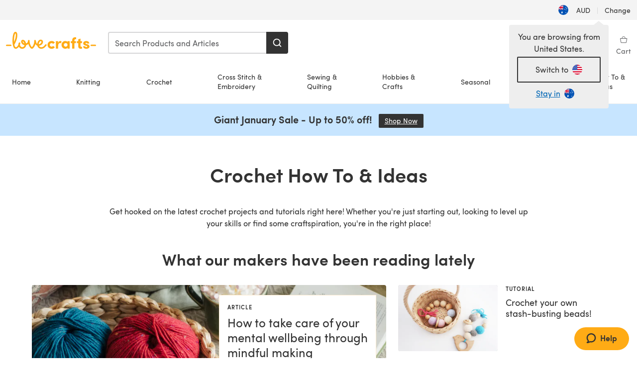

--- FILE ---
content_type: text/html; charset=utf-8
request_url: https://www.lovecrafts.com/en-au/c/h/inspiration/crochet?page=YVMAsBMAACMAfuFp&tag=Y3JhZnQ6Y3JvY2hldCZjYXRlZ29yeTp0dXRvcmlhbA==
body_size: 58318
content:
<!doctype html>
<html data-n-head-ssr dir="ltr" lang="en-AU" data-n-head="%7B%22dir%22:%7B%22ssr%22:%22ltr%22%7D,%22lang%22:%7B%22ssr%22:%22en-AU%22%7D%7D">
  <head >
    <title>Crochet How To &amp; Ideas | LoveCrafts</title><meta data-n-head="ssr" charset="utf-8"><meta data-n-head="ssr" name="viewport" content="width=device-width, initial-scale=1"><meta data-n-head="ssr" name="format-detection" content="telephone=no"><meta data-n-head="ssr" rel="preload" as="font" type="font/woff2" href="https://cms.prod.lovecrafts.co/media/fonts/sofia_pro_regular.woff2" crossorigin="anonymous"><meta data-n-head="ssr" rel="preload" as="font" type="font/woff2" href="https://cms.prod.lovecrafts.co/media/fonts/sofia_pro_semi_bold.woff2" crossorigin="anonymous"><meta data-n-head="ssr" name="generator" content="Vue Storefront 2"><meta data-n-head="ssr" data-hid="og:title" name="og:title" content="Crochet How To &amp; Ideas"><meta data-n-head="ssr" data-hid="description" name="description" content="Discover all the crochet tutorials, inspiration and roundups of patterns right here at LoveCrafts! Beginner to advanced, we have something for all."><meta data-n-head="ssr" data-hid="og:description" name="og:description" content="Discover all the crochet tutorials, inspiration and roundups of patterns right here at LoveCrafts! Beginner to advanced, we have something for all."><meta data-n-head="ssr" data-hid="og:image" name="og:image" content="https://assets.prod.lovecrafts.co/_nuxt/img/lc-logo.a070190.jpg"><meta data-n-head="ssr" name="robots" content="index,follow"><link data-n-head="ssr" rel="icon" type="image/x-icon" href="/icons/favicon-lovecrafts.ico"><link data-n-head="ssr" rel="canonical" href="https://www.lovecrafts.com/en-au/c/h/inspiration/crochet"><script data-n-head="ssr" data-hid="consent">
    // Google
    
    window.dataLayer = window.dataLayer || [];
    function gtag() { dataLayer.push(arguments); }
    gtag('consent', 'default', {
      ad_storage: 'granted',
      analytics_storage: 'granted',
      functionality_storage: 'granted',
      personalization_storage: 'granted',
      security_storage: 'granted',
      ad_user_data: 'granted',
      ad_personalization: 'granted'
    });
    gtag('consent', 'default', {
      ad_storage: 'denied',
      analytics_storage: 'denied',
      functionality_storage: 'denied',
      personalization_storage: 'denied',
      security_storage: 'denied',
      ad_user_data: 'denied',
      ad_personalization: 'denied',
      region: ["AT", "BE", "BG", "HR", "CY", "CZ", "DK", "EE", "FI", "FR", "DE", "GR", "HU", "IE", "IT", "LV", "LT", "LU", "MT", "NL", "PL", "PT", "RO", "SK", "SI", "ES", "SE", "NO", "IS", "LI", "GB", "CH", "US-CA", "US-CO", "US-CT", "US-VA", "US-UT"]
    });

    
      // Microsoft
      window.bing4069688 = window.bing4069688 || [];
      window.bing4069688.push('consent', 'default', {
        ad_storage: 'denied'
      });
    
    </script><script data-n-head="ssr" data-hid="rudderlabs-clean">
      const rudderKeys = Object.keys(localStorage).filter(x => x.startsWith('rudder_'));
      if (rudderKeys.length > 21) {
        rudderKeys.forEach(x => localStorage.removeItem(x));
      }
    </script><script data-n-head="ssr" data-hid="rudderlabs">
      (function() {
        "use strict";

        window.RudderSnippetVersion = "3.0.60";
        var identifier = "rudderanalytics";
        if (!window[identifier]) {
          window[identifier] = [];
        }
        var rudderanalytics = window[identifier];
        if (Array.isArray(rudderanalytics)) {
          if (rudderanalytics.snippetExecuted === true && window.console && console.error) {
            console.error("RudderStack JavaScript SDK snippet included more than once.");
          } else {
            rudderanalytics.snippetExecuted = true;
            window.rudderAnalyticsBuildType = "legacy";
            var sdkBaseUrl = "https://events-sdk.prod.lovecrafts.co";
            var sdkVersion = "v3";
            var sdkFileName = "rsa.min.js";
            var scriptLoadingMode = "async";
            var methods = [ "setDefaultInstanceKey", "load", "ready", "page", "track", "identify", "alias", "group", "reset", "setAnonymousId", "startSession", "endSession", "consent" ];
            for (var i = 0; i < methods.length; i++) {
              var method = methods[i];
              rudderanalytics[method] = function(methodName) {
                return function() {
                  if (Array.isArray(window[identifier])) {
                    rudderanalytics.push([ methodName ].concat(Array.prototype.slice.call(arguments)));
                  } else {
                    var _methodName;
                    (_methodName = window[identifier][methodName]) === null || _methodName === undefined || _methodName.apply(window[identifier], arguments);
                  }
                };
              }(method);
            }
            try {
              new Function('class Test{field=()=>{};test({prop=[]}={}){return prop?(prop?.property??[...prop]):import("");}}');
              window.rudderAnalyticsBuildType = "modern";
            } catch (e) {}
            var head = document.head || document.getElementsByTagName("head")[0];
            var body = document.body || document.getElementsByTagName("body")[0];
            window.rudderAnalyticsAddScript = function(url, extraAttributeKey, extraAttributeVal) {
              var scriptTag = document.createElement("script");
              scriptTag.src = url;
              scriptTag.setAttribute("data-loader", "RS_JS_SDK");
              if (extraAttributeKey && extraAttributeVal) {
                scriptTag.setAttribute(extraAttributeKey, extraAttributeVal);
              }
              if (scriptLoadingMode === "async") {
                scriptTag.async = true;
              } else if (scriptLoadingMode === "defer") {
                scriptTag.defer = true;
              }
              if (head) {
                head.insertBefore(scriptTag, head.firstChild);
              } else {
                body.insertBefore(scriptTag, body.firstChild);
              }
            };
            window.rudderAnalyticsMount = function() {
              (function() {
                if (typeof globalThis === "undefined") {
                  var getGlobal = function getGlobal() {
                    if (typeof self !== "undefined") {
                      return self;
                    }
                    if (typeof window !== "undefined") {
                      return window;
                    }
                    return null;
                  };
                  var global = getGlobal();
                  if (global) {
                    Object.defineProperty(global, "globalThis", {
                      value: global,
                      configurable: true
                    });
                  }
                }
              })();
              window.rudderAnalyticsAddScript("".concat(sdkBaseUrl, "/").concat(sdkVersion, "/").concat(window.rudderAnalyticsBuildType, "/").concat(sdkFileName), "data-rsa-write-key", "2erkLjtKgPvvp2JvL9ZflCBVULL");
            };
            if (typeof Promise === "undefined" || typeof globalThis === "undefined") {
              window.rudderAnalyticsAddScript("https://polyfill-fastly.io/v3/polyfill.min.js?version=3.111.0&features=Symbol%2CPromise&callback=rudderAnalyticsMount");
            } else {
              window.rudderAnalyticsMount();
            }
          }
        }
      })();
    </script><script data-n-head="ssr" data-hid="cookieyes-event">
    document.addEventListener('cookieyes_banner_load', (eventData) => {
      const data = eventData.detail;

      const categories = Object.entries(data.categories).reduce((accumulator, [k, v]) => {
        accumulator[v ? 'allowedConsentIds' : 'deniedConsentIds'].push(k);
        return accumulator;
      }, {allowedConsentIds:[], deniedConsentIds:[]});

      const consentOptions={"consentManagement":{"enabled":true,"provider":"custom"}};

      if (data.activeLaw !== 'gdpr' || data.isUserActionCompleted) {
        
          window.bing4069688.push('consent', 'update', {
            ad_storage: data.categories.advertisement ? 'granted' : 'denied'
          });
        
        
        consentOptions.consentManagement = {...consentOptions.consentManagement, ...categories};
      } else {
        consentOptions.preConsent = {"enabled":true,"storage":{"strategy":"anonymousId"},"events":{"delivery":"buffer"}};
      }

      document.addEventListener('cookieyes_consent_update', (eventData) => {
        
          window.bing4069688.push('consent', 'update', {
            ad_storage: eventData.detail.accepted.includes('advertisement') ? 'granted' : 'denied'
          });
        

        rudderanalytics.consent({
          consentManagement: {
            allowedConsentIds: eventData.detail.accepted,
            deniedConsentIds: eventData.detail.rejected
          }
        });
      });

      window.rudderanalytics.load("2erkLjtKgPvvp2JvL9ZflCBVULL", "https://events.prod.lovecrafts.co", {
        configUrl: "https://events-api.prod.lovecrafts.co",
        ...consentOptions,
        externalAnonymousIdCookieName: 'ajs_anonymous_id',
        storage: {
          type: "localStorage"
        }
      });
    });
    </script><script data-n-head="ssr" data-hid="cookieyes" src="https://cdn-cookieyes.com/client_data/59860e8ef1dcbb12efcf6317/script.js" defer></script><link rel="preload" href="https://assets.prod.lovecrafts.co/_nuxt/a71037f.modern.js" as="script"><link rel="preload" href="https://assets.prod.lovecrafts.co/_nuxt/d989a86.modern.js" as="script"><link rel="preload" href="https://assets.prod.lovecrafts.co/_nuxt/css/53db6c0.css" as="style"><link rel="preload" href="https://assets.prod.lovecrafts.co/_nuxt/ef2b45d.modern.js" as="script"><link rel="preload" href="https://assets.prod.lovecrafts.co/_nuxt/css/1a132a2.css" as="style"><link rel="preload" href="https://assets.prod.lovecrafts.co/_nuxt/de2a539.modern.js" as="script"><link rel="stylesheet" href="https://assets.prod.lovecrafts.co/_nuxt/css/53db6c0.css"><link rel="stylesheet" href="https://assets.prod.lovecrafts.co/_nuxt/css/1a132a2.css">
  </head>
  <body class="lovecrafts" data-n-head="%7B%22class%22:%7B%22ssr%22:%22lovecrafts%22%7D%7D">
    <div data-server-rendered="true" id="__nuxt"><!----><div id="__layout"><div class="layout non-js" data-v-e1262b6a><a href="#main-content" class="visually-hidden" data-v-e1262b6a>Skip to main content</a> <div data-v-67432fbc data-v-e1262b6a><noscript data-v-67432fbc><div class="sf-notification noscript-warning color-warning" data-v-67432fbc><span role="none" class="sf-notification__icon sf-icon" style="--icon-size:24px;" data-v-67432fbc><svg width="24" height="24" viewBox="0 0 24 24" fill="none" xmlns="http://www.w3.org/2000/svg" role="none"><path stroke="var(--icon-color)" d="M12 21C16.9706 21 21 16.9706 21 12C21 7.02944 16.9706 3 12 3C7.02944 3 3 7.02944 3 12C3 16.9706 7.02944 21 12 21Z" stroke-width="1.25"></path><path fill="var(--icon-color)" d="M12 9.74999C11.3233 9.74999 10.7143 9.17856 10.7143 8.46427C10.7143 7.74999 11.3233 7.17856 12 7.17856C12.6767 7.17856 13.2857 7.74999 13.2857 8.46427C13.2857 9.17856 12.7444 9.74999 12 9.74999Z"></path><path fill="var(--icon-color)" d="M12.3214 11.3571H11.6786C11.3235 11.3571 11.0357 11.645 11.0357 12V16.5C11.0357 16.855 11.3235 17.1429 11.6786 17.1429H12.3214C12.6765 17.1429 12.9643 16.855 12.9643 16.5V12C12.9643 11.645 12.6765 11.3571 12.3214 11.3571Z"></path></svg></span> <div><div class="sf-notification__title smartphone-only display-none">
          
        </div> <strong data-v-67432fbc>JavaScript seems to be disabled in your browser.</strong> <p class="noscript-text" data-v-67432fbc>You must have JavaScript enabled in your browser to utilize the functionality of this website.</p> <a href="https://www.enable-javascript.com/en" rel="noopener noreferrer" target="_blank" data-v-67432fbc>Enable JavaScript
        </a></div> <button type="button" aria-label="Close notification" class="display-none sf-button--pure sf-notification__close sf-button"><span class="sf-icon color-white" style="--icon-color:;--icon-size:;"><svg viewBox="0 0 24 24" preserveAspectRatio="none" class="sf-icon-path"><defs><linearGradient id="linearGradient-4487032" x1="0" y1="0" x2="1" y2="0"><stop offset="1" stop-color="var(--icon-color)"></stop> <stop offset="0" stop-color="var(--icon-color-negative, var(--c-gray-variant))"></stop></linearGradient></defs> <path d="M21.261 2.22a.748.748 0 00-1.057 0l-8.464 8.463-8.463-8.464a.748.748 0 10-1.058 1.058l8.464 8.463-8.464 8.464a.748.748 0 101.058 1.057l8.463-8.463 8.464 8.463a.748.748 0 101.057-1.057l-8.463-8.464 8.463-8.463a.748.748 0 000-1.058z" fill="var(--icon-color)" style="height:100%;"></path></svg></span></button></div></noscript></div> <div class="sf-top-bar desktop-only" data-v-e1262b6a><div class="sf-top-bar__container"><div class="sf-top-bar__left"></div> <div class="sf-top-bar__center"></div> <div class="sf-top-bar__right"><div class="locale-container"><button type="button" data-cy="locale-select_change-langauge" class="container__lang container__lang--selected sf-button"><span class="country-img sf-icon"><img src="https://assets.prod.lovecrafts.co/_nuxt/assets/flags/AU.821d8e.svg" alt="AU" loading="eager"></span> <span class="selected-country">
      AUD <span aria-hidden="true" class="divider">|</span>
      Change
    </span></button></div></div></div></div> <div id="layout" data-v-e1262b6a><div class="app-header" data-v-e1262b6a><div class="the-header-wrapper"><div class="the-header"><div active-sidebar="activeSidebar" class="sf-header"><div class="sf-header__wrapper"><header class="sf-header__header">​ <div class="sf-header__aside"></div> <div class="sf-header__actions"><div class="logo-container"><button aria-label="Open mobile menu" class="sf-header__hamburger smartphone-only"><span role="none" class="sf-header__icon sf-icon" style="--icon-size:25px;"><svg width="24" height="24" viewBox="0 0 24 24" fill="none" xmlns="http://www.w3.org/2000/svg" role="none"><path d="M3.75 4.5H20.25C20.7 4.5 21 4.8 21 5.25C21 5.7 20.7 6 20.25 6H3.75C3.3 6 3 5.7 3 5.25C3 4.8 3.3 4.5 3.75 4.5Z" fill="var(--icon-color)"></path><path d="M3.75 11.25H20.25C20.7 11.25 21 11.55 21 12C21 12.45 20.7 12.75 20.25 12.75H3.75C3.3 12.75 3 12.45 3 12C3 11.55 3.3 11.25 3.75 11.25Z" fill="var(--icon-color)"></path><path d="M3.75 18H20.25C20.7 18 21 18.3 21 18.75C21 19.2 20.7 19.5 20.25 19.5H3.75C3.3 19.5 3 19.2 3 18.75C3 18.3 3.3 18 3.75 18Z" fill="var(--icon-color)"></path></svg></span> <span class="sf-header__icon-label">Menu</span></button> <a href="/en-au" class="sf-header__logo"><span class="sf-header__logo-image sf-icon"><svg xmlns="http://www.w3.org/2000/svg" width="181" height="34" role="img" viewBox="0 0 736.8 138.9" xml:space="preserve" id="lovecrafts-secondary" preserveAspectRatio="xMinYMin meet"><title>LoveCrafts</title><g fill="#FFAB15" style="fill:var(--custom-fill-color-0,#FFAB15);"><path d="M39.5 105.2H5.6c-3.1 0-5.6 2.5-5.6 5.6 0 3.1 2.5 5.6 5.6 5.6h33.9c3.1 0 5.6-2.5 5.6-5.6 0-3.1-2.5-5.6-5.6-5.6zM323.6 102.3c-1.4.6-2.5 2-3.5 3.3-.3.3-7.3 9.3-11.8 13.2-4.2 3.6-11.5 7.4-18.5 7.3-14.8-.2-19.6-11.7-19.6-11.7s15.7-2.9 25.2-13.7c8.3-9.4 8.6-19 6.4-25-2.7-7.3-9.6-12.1-17.7-12-11 .1-19.2 8.4-23.7 17.4-2.7 5.4-4.4 11.7-4.9 18.1-7.5-6.5-9.6-20.8-10.5-24.6-.8-3.7-1.4-5-2.4-6.1-1.6-1.8-4.1-2.4-5.9-2.1-6.8.8-6.2 7.7-6 11.9.1 1.4.1 2.8.1 4.1-.9 12.4-5.4 25.3-13.1 36.6-3.1 4.5-4.9 6-5.2 6-.4 0-2.6-1.5-5-4.8-7.1-9.8-11.9-22.4-13.5-34.5-.4-2.9-.5-5.8-.3-9.1.2-2.9.2-5.8-1.7-8-1.2-1.4-3.1-2.2-5-2.2-2.9 0-5.5 1.7-6.4 4.2-.3.5-.7 2.9-.8 4.3-.3 4.6-1.7 9.6-3.9 12.4-4.4 5.9-11.5 8-11.5 8s-2.5-15.7-14-25.3c-4.1-3.4-8.3-4.6-12.7-4.8-7.2-.2-15.7 5.9-13.8 17.8.6 3.9 2.3 8.2 4.9 12 7.5 11.1 19.4 13.7 23.1 14.3 0 1.4-1.4 6.8-5.8 11-2.7 2.6-7.4 5.3-13 5.3-4.6 0-8.6-2.3-11.3-5-3.4-3.2-6.2-8.4-6.9-12.3-.2-1.2-1.2-7.5 2-12.3 1.3-1.9 1.4-4.1.4-5.9-1.2-2.2-3.7-3.6-6.3-3.6-2.2 0-3.9 1.2-5.4 3-2 2.4-3.4 6-3.9 12.4-.7 9-12.5 24.4-21 24.1-6.8-.2-10.5-12.6-12.1-20.9 0 0 18.2-30.5 22.6-58.4C95.4 19.6 91 10 87.8 5.4 85.3 2 81.5-.1 77.3 0c-3.6.1-6.4 1.2-9.2 3.8-5.2 4.7-9.4 15.3-12.5 33.9-2 12.3-2.7 25.4-2.4 40.1.1 6.6.6 20.8 4.8 37 4.2 16 12.4 23.9 22.3 23.9 5.8 0 11.8-3.8 15.5-6.7 6.3-5 10.1-10.5 10.1-10.5s7 17 26.9 17.2c16.1.2 30.2-12.7 32.4-29.5v-.2l.2-.1c10.8-2.4 17.7-9.8 17.7-9.8s3.8 14.4 11.4 25c4.2 5.9 10.6 14.7 18 14.6 4.4 0 9.5-3.6 16.9-13.7 7.8-10.6 12.2-26.4 12.2-26.4s3.7 10.7 15.2 15.5c1.9 7 5.8 13.4 12 18 5.8 4.3 13.2 6.6 20.7 6.6 11.5 0 21.3-5.6 28.1-11.8 7.4-6.6 14-15.4 14.2-15.7 1.6-2.5.8-6.1-1.3-8-1.6-1.3-4.2-2.1-6.9-.9zM143.2 90.7c-6.5-6.3-6.7-9.7-6.6-10.5.2-1.8 1.6-2.1 2.1-2.1 2.1 0 4.7 4 6.1 6.1 3.4 4.7 5.8 11.2 5.8 11.2s-4-1.5-7.4-4.7zm-77.2-8s-.1-24.1 1.1-35.4c1.1-10 2.4-21.3 6.8-30.9.5-1.1 1.8-3.9 2.9-4 1-.1 1.9 2 2.5 4.7 2 8.9 1.1 19.2-1.7 32.8C74.3 64.9 66 82.7 66 82.7zm202.1 19.6s.1-8 3.6-15.1c2.8-5.7 5.9-9.2 9.7-10.5 2.9-1 5.8-.2 7.5 1.8 1.2 1.5 1.6 3.5 1.1 5.7-1.2 5.2-4.6 9-7.4 11.4-6.6 5.5-14.5 6.7-14.5 6.7zM373.5 75c10.9 0 20.7 4.7 26.6 13l-14.8 10.6c-2.5-3.9-7.1-6.2-11.8-6.2-7.7 0-15.2 5.5-15.2 14.3s7.5 14.7 15.2 14.7c4.7 0 9.3-2.2 11.8-6.2l14.8 10.5c-5.8 8.3-15.6 13.1-26.6 13.1-17.6 0-33.3-12.8-33.3-32.1 0-19.2 15.7-31.7 33.3-31.7zM426.6 137.6h-18.2V76.3h18.2v14.8c3.1-11.4 11-16.1 17.3-16.1 4.3 0 7.6.8 10.5 2.2l-3.3 16.4c-3.3-1.6-6.4-1.8-9.3-1.8-10.5 0-15.2 8.3-15.2 24.4v21.4zM503.4 130.6c-3.9 5.9-13.1 8.1-17.8 8.1-15.6 0-31.2-12.2-31.2-31.9s15.6-31.9 31.2-31.9c3.9 0 13.1 1.3 17.8 8.1v-6.8h18.1v61.2h-18.1v-6.8zm-14.8-9.2c7.5 0 14.8-5.4 14.8-14.6s-7.3-14.6-14.8-14.6c-7.6 0-15.3 5.8-15.3 14.6 0 8.9 7.7 14.6 15.3 14.6zM650.4 112.4c-18.4-5-18.5-14.3-18.4-19.9.1-9 11-17.4 23.9-17.4 12.2 0 25 5.4 25.2 20.3h-17.2c-.1-4.6-4.1-5.4-6.9-5.4-3.9 0-6.6 1.8-6.4 4.6.1 1.8 1.7 3.7 5.4 4.6l10.4 2.8c14.8 4.1 16.7 13.9 16.7 17.8 0 13-13.6 19.1-26.5 19.1-12.5 0-25.4-7.5-25.6-21.1h17c.1 3.5 4.1 7.1 9 7.1 4.1-.1 7.5-2 7.5-5.1 0-2.6-1.6-4.1-6-5.2l-8.1-2.2zM609.4 76.3V55.6L591 61.5v14.8h-11.1v16.1h11V118c0 6.4 1.9 11.6 5.7 15.3 3.8 3.7 9 5.6 15.6 5.6 4.1 0 7.7-.6 9.8-1.6v-15.7c-1.7.3-3.3.5-4.7.5-5.2 0-7.9-2.6-7.9-7.6v-22H622V76.3h-12.6zM565.7 44.4c-3.8 0-11.8.6-17.6 6.7-4.2 4.5-6.4 10.5-6.4 17.9v7.3h-11.5v16.1h11.5v45.2H560V92.4h12.3V76.3H560v-6.7c0-3.4.9-5.9 2.8-7.3 1.8-1.4 3.7-2.1 6.3-2.1 2.5 0 4.6.4 5.2.5V45.6c-1.7-.8-4.6-1.2-8.6-1.2zM731.2 105.2h-33.9c-3.1 0-5.6 2.5-5.6 5.6 0 3.1 2.5 5.6 5.6 5.6h33.9c3.1 0 5.6-2.5 5.6-5.6 0-3.1-2.5-5.6-5.6-5.6z"></path></g></svg></span></a> <a href="/en-au/cart" class="smartphone-only lc-link--pure sf-header__cart"><span role="none" class="sf-header__icon sf-icon" style="--icon-size:25px;"><svg width="25" height="25" viewBox="0 0 25 25" fill="none" xmlns="http://www.w3.org/2000/svg" role="none"><path d="M16.7558 9.77767C16.3958 9.77767 16.1258 9.50767 16.1258 9.14767C16.1258 6.89767 14.5958 5.18767 12.6158 5.18767C10.5458 5.18767 9.10579 6.80767 9.10579 8.96767C9.10579 9.32767 8.83579 9.59767 8.47579 9.59767C8.11579 9.59767 7.93579 9.41767 7.93579 9.05767C7.93579 6.17767 9.91579 4.01767 12.6158 4.01767C15.2258 4.01767 17.2958 6.26767 17.2958 9.14767C17.2958 9.50767 17.1158 9.77767 16.7558 9.77767Z" fill="var(--icon-color)"></path><path d="M18.9157 20.2177H6.31572C6.04572 20.2177 5.77572 19.9477 5.68572 19.6777L3.61572 9.41767C3.61572 9.23767 3.61572 8.96767 3.70572 8.87767C3.79572 8.69767 3.97572 8.60767 4.15572 8.60767H20.9857C21.1657 8.60767 21.3457 8.69767 21.4357 8.87767C21.6157 9.05767 21.6157 9.23767 21.6157 9.41767L19.5457 19.6777C19.4557 19.9477 19.2757 20.2177 18.9157 20.2177ZM6.76572 18.9577H18.4657L20.2657 9.86767H4.96572L6.76572 18.9577Z" fill="var(--icon-color)"></path></svg></span> <div class="cart-badge-wrapper" style="display:none;"><span class="sf-badge--number cart-badge sf-badge">0</span></div> <span class="sf-header__icon-label">Basket</span></a> <form autocomplete="off" method="get" action="/en-au/search" role="search" class="search-wrapper"><div class="sf-search-bar sf-header__search"><div data-testid="q" class="sf-input"><div class="sf-input__wrapper"><input id="q" name="q" type="search" role="combobox" aria-controls="search-autocomplete" aria-autocomplete="both" aria-haspopup="dialog" aria-expanded="false" placeholder="Search Products and Articles" aria-label="Search" value=""> <span class="sf-input__bar"></span> <label for="q" class="sf-input__label will-change display-none"></label> <!----></div> <div class="sf-input__error-message"><div class="display-none"></div></div></div> <div id="search-autocomplete" role="dialog" hidden="hidden" class="autocomplete"><div hidden="hidden" class="type-headers-wrapper"><ul class="type-headers"><li data-list="text-suggestions"><button type="button" class="sf-button sf-button--pure type-headers__tab-btn">
          Products<span class="count count--products"></span></button></li> <li data-list="articles"><button type="button" class="sf-button sf-button--pure type-headers__tab-btn">
          Articles<span class="count count--articles"></span></button></li></ul></div> <div hidden="hidden" data-list="recent-searches" class="suggestion-list text"><header><h4>Recent Searches</h4> <button type="button" aria-label="Recent Searches Clear" class="sf-button sf-button--text clear-all">
        Clear
      </button></header> <ul aria-label="Recent Searches"></ul></div> <div hidden="hidden" data-list="text-suggestions" class="suggestion-list text"><h4 aria-hidden="true" class="suggestion-list__title">
      Products <span class="count count--products"></span></h4> <ul aria-label="Products"></ul> <button type="submit" class="sf-button autocomplete__see-all">
      See all search results
    </button></div> <div hidden="hidden" data-list="articles" class="suggestion-list image"><h4 aria-hidden="true" class="suggestion-list__title">
      Articles <span class="count count--articles"></span></h4> <ul aria-label="Articles"></ul></div> <div hidden="hidden" aria-live="polite" class="no-results"><span>No matches found for '<strong></strong>'</span></div></div> <button type="submit" aria-label="Search" class="search-button sf-button"><span role="none" class="sf-icon" style="--icon-color:var(--c-white);--icon-size:20px;"><svg viewBox="0 0 24 24" preserveAspectRatio="none" role="none" class="sf-icon-path"><title></title> <!----> <path d="M21.668 20.108l-3.59-3.562c2.803-3.588 2.508-8.698-.713-11.917A8.948 8.948 0 0010.998 2c-2.41 0-4.671.934-6.368 2.629A8.937 8.937 0 002 10.992c0 2.408.934 4.669 2.63 6.364a8.948 8.948 0 006.368 2.628 8.893 8.893 0 005.532-1.916l3.565 3.612c.22.221.492.32.786.32.295 0 .566-.123.787-.32.443-.417.443-1.13 0-1.572zm-3.884-9.116a6.723 6.723 0 01-1.992 4.792 6.777 6.777 0 01-4.794 1.99 6.773 6.773 0 01-4.795-1.99 6.769 6.769 0 01-1.991-4.792c0-1.818.712-3.514 1.991-4.791a6.777 6.777 0 014.795-1.99c1.819 0 3.516.711 4.794 1.99a6.729 6.729 0 011.992 4.791z" fill="var(--icon-color)" style="height:100%;"></path></svg></span></button></div> <button type="reset" aria-label="Clear search" class="clear"><span role="none" class="sf-icon" style="--icon-size:14px;"><svg height="14" viewBox="0 0 14 14" width="14" xmlns="http://www.w3.org/2000/svg" role="none"><path d="m32 11v16m-8-8h16" fill="none" stroke="currentColor" stroke-linecap="round" stroke-linejoin="round" stroke-width="1.5" transform="matrix(.70710678 -.70710678 .70710678 .70710678 -29.062446 16.192388)"></path></svg></span></button></form></div> <div class="sf-header__icons"><a href="/en-au/account" data-testid="accountIcon" class="lc-link--pure sf-header__action"><span role="none" class="sf-header__icon sf-icon" style="--icon-size:1.25rem;"><svg width="25" height="25" viewBox="0 0 25 25" fill="none" xmlns="http://www.w3.org/2000/svg" role="none"><g clip-path="url(#clip0)"><path d="M21.0051 20.5552C21.0051 15.9146 17.2083 12.1177 12.5676 12.1177C7.927 12.1177 4.13013 15.9146 4.13013 20.5552H21.0051Z" stroke="var(--icon-color)" stroke-width="1.25" stroke-miterlimit="10" stroke-linecap="round" stroke-linejoin="round"></path><path d="M12.5676 12.1177C14.8976 12.1177 16.7864 10.2289 16.7864 7.89893C16.7864 5.56897 14.8976 3.68018 12.5676 3.68018C10.2377 3.68018 8.34888 5.56897 8.34888 7.89893C8.34888 10.2289 10.2377 12.1177 12.5676 12.1177Z" stroke="var(--icon-color)" stroke-width="1.25" stroke-miterlimit="10" stroke-linecap="round" stroke-linejoin="round"></path></g><defs><clipPath id="clip0"><rect width="24" height="24" fill="white" transform="translate(0.567627 0.117676)"></rect></clipPath></defs></svg></span> <div class="notifications-badge-wrapper" style="display:none;"><span class="sf-badge--number notifications-badge sf-badge">
                
              </span></div> <span class="header-action-text">Sign in</span></a> <a href="/en-au/account/wishlist" data-testid="wishlistIcon" class="lc-link--pure sf-header__action"><span role="none" class="sf-header__icon sf-icon" style="--icon-size:1.25rem;"><svg width="24" height="24" viewBox="0 0 24 24" fill="none" xmlns="http://www.w3.org/2000/svg" role="none"><path d="M15.8842 3C14.5579 3 12.9474 3.94737 12 5.17895C11.0526 3.94737 9.44211 3 8.11579 3C5.36842 3 3 5.46316 3 8.30526C3 13.8 11.0526 20.0526 12 20.0526C12.9474 20.0526 21 13.8 21 8.30526C21 5.46316 18.6316 3 15.8842 3Z" stroke="currentColor" stroke-width="1.25" stroke-linecap="round" stroke-linejoin="round"></path></svg></span> <span class="header-action-text">
              Wishlist
            </span></a> <a href="/en-au/account/library" data-testid="libraryIcon" class="lc-link--pure sf-header__action"><span role="none" class="sf-header__icon sf-icon" style="--icon-size:1.25rem;"><svg width="25" height="25" viewBox="0 0 25 25" fill="none" xmlns="http://www.w3.org/2000/svg" role="none"><path fill-rule="evenodd" clip-rule="evenodd" d="M19.5383 5.88691H17.1088V4.15243C17.1088 3.58076 16.6466 3.11768 16.0767 3.11768H4.98704C4.42037 3.11768 3.95496 3.58433 3.95496 4.15674V17.3094C3.95496 17.8812 4.41897 18.3484 4.98704 18.3484H7.41649V20.0786C7.41649 20.6504 7.8805 21.1177 8.44858 21.1177H19.5383C20.1049 21.1177 20.5703 20.651 20.5703 20.0786V6.92597C20.5703 6.3542 20.1063 5.88691 19.5383 5.88691Z" stroke="var(--icon-color)" stroke-width="1.25"></path><path d="M5.73975 18.3484H16.0767C16.6432 18.3484 17.1088 17.8809 17.1088 17.3073C17.1088 16.9248 17.1088 13.128 17.1088 5.91681" stroke="var(--icon-color)" stroke-width="1.25"></path><path d="M7.07043 6.57922H13.9935V7.61768H7.07043V6.57922ZM7.07043 10.0408H13.9935V11.0792H7.07043V10.0408ZM7.07043 13.5023H13.9935V14.5408H7.07043V13.5023Z" fill="var(--icon-color)"></path></svg></span> <span class="header-action-text">My Library</span></a> <a href="/en-au/cart" data-testid="cartIcon" class="lc-link--pure sf-header__action"><span role="none" class="sf-header__icon sf-icon" style="--icon-size:1.25rem;"><svg width="25" height="25" viewBox="0 0 25 25" fill="none" xmlns="http://www.w3.org/2000/svg" role="none"><path d="M16.7558 9.77767C16.3958 9.77767 16.1258 9.50767 16.1258 9.14767C16.1258 6.89767 14.5958 5.18767 12.6158 5.18767C10.5458 5.18767 9.10579 6.80767 9.10579 8.96767C9.10579 9.32767 8.83579 9.59767 8.47579 9.59767C8.11579 9.59767 7.93579 9.41767 7.93579 9.05767C7.93579 6.17767 9.91579 4.01767 12.6158 4.01767C15.2258 4.01767 17.2958 6.26767 17.2958 9.14767C17.2958 9.50767 17.1158 9.77767 16.7558 9.77767Z" fill="var(--icon-color)"></path><path d="M18.9157 20.2177H6.31572C6.04572 20.2177 5.77572 19.9477 5.68572 19.6777L3.61572 9.41767C3.61572 9.23767 3.61572 8.96767 3.70572 8.87767C3.79572 8.69767 3.97572 8.60767 4.15572 8.60767H20.9857C21.1657 8.60767 21.3457 8.69767 21.4357 8.87767C21.6157 9.05767 21.6157 9.23767 21.6157 9.41767L19.5457 19.6777C19.4557 19.9477 19.2757 20.2177 18.9157 20.2177ZM6.76572 18.9577H18.4657L20.2657 9.86767H4.96572L6.76572 18.9577Z" fill="var(--icon-color)"></path></svg></span> <div class="cart-badge-wrapper" style="display:none;"><span class="sf-badge--number cart-badge sf-badge">0</span></div> <span class="header-action-text">Cart</span></a></div> <nav class="sf-header__navigation"><div id="menu-backdrop"></div> <div class="nav-wrapper"><!----> <div data-target="Home" class="sf-header-navigation-item sale-none"><div class="sf-header-navigation-item__item"><a href="/en-au/" class="sf-link sf-header-navigation-item__link lc-link--pure">Home</a></div></div><div data-target="Knitting" class="sf-header-navigation-item sale-none has-children"><div class="sf-header-navigation-item__item"><a href="/en-au/l/knitting" class="sf-link sf-header-navigation-item__link lc-link--pure">Knitting</a></div></div><div data-target="Crochet" class="sf-header-navigation-item sale-none has-children"><div class="sf-header-navigation-item__item"><a href="/en-au/l/crochet" class="sf-link sf-header-navigation-item__link lc-link--pure">Crochet</a></div></div><div data-target="Cross Stitch &amp; Embroidery" class="sf-header-navigation-item sale-none has-children"><div class="sf-header-navigation-item__item"><a href="/en-au/l/cross-stitch-and-embroidery" class="sf-link sf-header-navigation-item__link lc-link--pure">Cross Stitch &amp; Embroidery</a></div></div><div data-target="Sewing &amp; Quilting" class="sf-header-navigation-item sale-none has-children"><div class="sf-header-navigation-item__item"><a href="/en-au/l/sewing-and-quilting" class="sf-link sf-header-navigation-item__link lc-link--pure">Sewing &amp; Quilting</a></div></div><div data-target="Hobbies &amp; Crafts" class="sf-header-navigation-item sale-none has-children"><div class="sf-header-navigation-item__item"><a href="/en-au/l/hobbies-and-crafts" class="sf-link sf-header-navigation-item__link lc-link--pure">Hobbies &amp; Crafts</a></div></div><div data-target="Seasonal" class="sf-header-navigation-item sale-none has-children"><div class="sf-header-navigation-item__item"><a href="/en-au/c/article/winter-crafts-for-adults" class="sf-link sf-header-navigation-item__link lc-link--pure">Seasonal</a></div></div><div data-target="Sale" class="sf-header-navigation-item sale-none"><div class="sf-header-navigation-item__item"><a href="/en-au/l/all-crafts-promotions/promotions/clearance-lovecrafts" class="sf-link sf-header-navigation-item__link lc-link--pure">Sale</a></div></div><div data-target="How To &amp; Ideas" class="sf-header-navigation-item sale-none has-children"><div class="sf-header-navigation-item__item"><a href="/en-au/c/h/inspiration" class="sf-link sf-header-navigation-item__link lc-link--pure">How To &amp; Ideas</a></div></div></div> <div class="sf-mega-menu hide-mobile"><div class="sf-bar sf-mega-menu__bar"><div><button type="button" aria-label="back" class="sf-button--pure sf-bar__icon sf-button"><span class="sf-icon" style="--icon-color:;--icon-size:0.875rem;"><svg viewBox="0 0 24 24" preserveAspectRatio="none" class="sf-icon-path"><defs><linearGradient id="linearGradient-4487618" x1="0" y1="0" x2="1" y2="0"><stop offset="1" stop-color="var(--icon-color)"></stop> <stop offset="0" stop-color="var(--icon-color-negative, var(--c-gray-variant))"></stop></linearGradient></defs> <path d="M15.636 2L17 3.6 9.746 12 17 20.4 15.636 22 7 12z" fill="var(--icon-color)" style="height:100%;"></path></svg></span></button></div> <div><div class="sf-bar__title">Menu</div></div> <div><button type="button" aria-label="close" class="display-none sf-button--pure sf-bar__icon sf-button"><span class="sf-icon" style="--icon-color:;--icon-size:14px;"><svg viewBox="0 0 24 24" preserveAspectRatio="none" class="sf-icon-path"><defs><linearGradient id="linearGradient-4487619" x1="0" y1="0" x2="1" y2="0"><stop offset="1" stop-color="var(--icon-color)"></stop> <stop offset="0" stop-color="var(--icon-color-negative, var(--c-gray-variant))"></stop></linearGradient></defs> <path d="M21.261 2.22a.748.748 0 00-1.057 0l-8.464 8.463-8.463-8.464a.748.748 0 10-1.058 1.058l8.464 8.463-8.464 8.464a.748.748 0 101.058 1.057l8.463-8.463 8.464 8.463a.748.748 0 101.057-1.057l-8.463-8.464 8.463-8.463a.748.748 0 000-1.058z" fill="var(--icon-color)" style="height:100%;"></path></svg></span></button></div></div> <div class="sf-mega-menu__content"><div class="sf-mega-menu__menu"><div class="menu-item-level-1 sale-none"><div class="sf-mega-menu-column is-active"><a href="/en-au/" data-label="Home" class="menu-link lc-link--pure sale-none" style="display:none;">
                  Home
                  <!----></a> <div class="sf-mega-menu-column__content"></div></div></div><div class="menu-item-level-1 sale-none"><div class="sf-mega-menu-column is-active"><a href="/en-au/l/knitting" data-label="Knitting" class="menu-link lc-link--pure sale-none" style="display:none;">
                  Knitting
                  <span role="none" class="open-right sf-icon" style="--icon-color:var(--c-black);--icon-size:18px;"><svg viewBox="0 0 24 24" preserveAspectRatio="none" role="none" class="sf-icon-path"><title></title> <!----> <path d="M8.364 22L7 20.4l7.254-8.4L7 3.6 8.364 2 17 12z" fill="var(--icon-color)" style="height:100%;"></path></svg></span></a> <div class="sf-mega-menu-column__content"> <ul class="sf-list menu-content-level-1" style="display:none;"><li class="sf-list__item"><a href="/en-au/l/knitting/new" class="menu-item-level-2 lc-link--pure no-child">
                    New In
                    <!----></a> <ul class="sf-list"></ul></li><li class="sf-list__item"><a href="/en-au/l/yarns/multi-packs-and-kits" class="menu-item-level-2 lc-link--pure no-child">
                    Save with yarn packs
                    <!----></a> <ul class="sf-list"></ul></li><li class="sf-list__item"><a href="/en-au/l/knitting" class="menu-item-level-2 lc-link--pure">
                    Popular
                    <span role="none" class="open-right sf-icon" style="--icon-size:18px;"><svg viewBox="0 0 24 24" preserveAspectRatio="none" role="none" class="sf-icon-path"><title></title> <!----> <path d="M8.364 22L7 20.4l7.254-8.4L7 3.6 8.364 2 17 12z" fill="var(--icon-color)" style="height:100%;"></path></svg></span></a> <ul class="sf-list"><li class="sf-list__item menu-item-level-3"><a href="/en-au/l/yarns/popular-yarns/baby-yarn" class="lc-link--pure">Baby Yarn</a></li><li class="sf-list__item menu-item-level-3"><a href="/en-au/l/yarns/yarns-by-fibre/100-cotton" class="lc-link--pure">Cotton Yarn</a></li><li class="sf-list__item menu-item-level-3"><a href="/en-au/l/yarns/yarns-by-brand/cloudborn-fibers-yarn" class="lc-link--pure">Cloudborn Yarn</a></li><li class="sf-list__item menu-item-level-3"><a href="/en-au/c/article/sweater-vest-patterns" class="lc-link--pure">Knitted Sweater Vests</a></li><li class="sf-list__item menu-item-level-3"><a href="/en-au/l/knitting/knitting-patterns/knitting-patterns-by-garment/knitting-patterns-for-dogs" class="lc-link--pure">Dog Jumpers</a></li></ul></li><li class="sf-list__item"><a href="/en-au/c/article/yarns-all-brands" class="menu-item-level-2 lc-link--pure">
                    Yarn Brands
                    <span role="none" class="open-right sf-icon" style="--icon-size:18px;"><svg viewBox="0 0 24 24" preserveAspectRatio="none" role="none" class="sf-icon-path"><title></title> <!----> <path d="M8.364 22L7 20.4l7.254-8.4L7 3.6 8.364 2 17 12z" fill="var(--icon-color)" style="height:100%;"></path></svg></span></a> <ul class="sf-list"><li class="sf-list__item menu-item-level-3"><a href="/en-au/l/yarns/yarns-by-brand/cascade-yarn" class="lc-link--pure">Cascade Yarns</a></li><li class="sf-list__item menu-item-level-3"><a href="/en-au/l/yarns/yarns-by-brand/debbie-bliss-yarn" class="lc-link--pure">Debbie Bliss</a></li><li class="sf-list__item menu-item-level-3"><a href="/en-au/l/yarns/yarns-by-brand/king-cole-yarn" class="lc-link--pure">King Cole</a></li><li class="sf-list__item menu-item-level-3"><a href="/en-au/l/yarns/yarns-by-brand/millamia-yarn" class="lc-link--pure">MillaMia</a></li><li class="sf-list__item menu-item-level-3"><a href="/en-au/l/yarns/yarns-by-brand/paintbox-yarns-yarn" class="lc-link--pure">Paintbox Yarns</a></li><li class="sf-list__item menu-item-level-3"><a href="/en-au/l/brands/deramores/deramores-yarn" class="lc-link--pure">Deramores Yarn</a></li><li class="sf-list__item menu-item-level-3"><a href="/en-au/l/yarns/yarns-by-brand/rowan-yarn" class="lc-link--pure">Rowan</a></li><li class="sf-list__item menu-item-level-3"><a href="/en-au/l/yarns/yarns-by-brand/sirdar-yarn" class="lc-link--pure">Sirdar</a></li><li class="sf-list__item menu-item-level-3"><a href="/en-au/l/yarns/yarns-by-brand/stylecraft-yarn" class="lc-link--pure">Stylecraft</a></li><li class="sf-list__item menu-item-level-3"><a href="/en-au/l/yarns/yarns-by-brand/valley-yarns" class="lc-link--pure">Valley Yarns</a></li><li class="sf-list__item menu-item-level-3"><a href="/en-au/l/yarns/yarns-by-brand/yarn-and-colors-yarn" class="lc-link--pure">Yarn &amp; Colors</a></li><li class="sf-list__item menu-item-level-3"><a href="/en-au/c/article/yarns-all-brands" class="lc-link--pure">All Yarn Brands</a></li></ul></li><li class="sf-list__item"><a href="/en-au/l/yarns" class="menu-item-level-2 lc-link--pure">
                    Yarn by Weight
                    <span role="none" class="open-right sf-icon" style="--icon-size:18px;"><svg viewBox="0 0 24 24" preserveAspectRatio="none" role="none" class="sf-icon-path"><title></title> <!----> <path d="M8.364 22L7 20.4l7.254-8.4L7 3.6 8.364 2 17 12z" fill="var(--icon-color)" style="height:100%;"></path></svg></span></a> <ul class="sf-list"><li class="sf-list__item menu-item-level-3"><a href="/en-au/l/yarns/yarns-by-weight/dk-yarn" class="lc-link--pure">DK Yarn</a></li><li class="sf-list__item menu-item-level-3"><a href="/en-au/l/yarns/yarns-by-weight/aran-yarn" class="lc-link--pure">Aran &amp; Worsted Yarn</a></li><li class="sf-list__item menu-item-level-3"><a href="/en-au/l/yarns/yarns-by-weight/chunky-yarn" class="lc-link--pure">Chunky Yarn</a></li><li class="sf-list__item menu-item-level-3"><a href="/en-au/l/yarns/yarns-by-weight/super-chunky-yarn" class="lc-link--pure">Super Chunky Yarn</a></li><li class="sf-list__item menu-item-level-3"><a href="/en-au/l/yarns/yarns-by-weight/4-ply-yarn" class="lc-link--pure">4-Ply Yarn</a></li><li class="sf-list__item menu-item-level-3"><a href="/en-au/l/yarns/popular-yarns/sock-yarns" class="lc-link--pure">Sock Yarn</a></li><li class="sf-list__item menu-item-level-3"><a href="/en-au/l/yarns" class="lc-link--pure">All Yarns</a></li></ul></li><li class="sf-list__item"><a href="/en-au/l/knitting/knitting-patterns" class="menu-item-level-2 lc-link--pure">
                    Patterns &amp; Books
                    <span role="none" class="open-right sf-icon" style="--icon-size:18px;"><svg viewBox="0 0 24 24" preserveAspectRatio="none" role="none" class="sf-icon-path"><title></title> <!----> <path d="M8.364 22L7 20.4l7.254-8.4L7 3.6 8.364 2 17 12z" fill="var(--icon-color)" style="height:100%;"></path></svg></span></a> <ul class="sf-list"><li class="sf-list__item menu-item-level-3"><a href="/en-au/l/knitting/knitting-patterns/knitting-patterns-for/beginner-knitting-patterns" class="lc-link--pure">Beginner Knitting Patterns</a></li><li class="sf-list__item menu-item-level-3"><a href="/en-au/l/knitting/knitting-patterns/knitting-patterns-by-garment/knitting-patterns-for-toys" class="lc-link--pure">Toy Knitting Patterns</a></li><li class="sf-list__item menu-item-level-3"><a href="/en-au/l/knitting/knitting-patterns/knitting-patterns-by-garment/jumper-knitting-patterns" class="lc-link--pure">Jumper Knitting Patterns</a></li><li class="sf-list__item menu-item-level-3"><a href="/en-au/l/knitting/knitting-patterns/free-knitting-patterns/free-hat-knitting-patterns" class="lc-link--pure">Free Knit Hat Patterns</a></li><li class="sf-list__item menu-item-level-3"><a href="/en-au/l/knitting/knitting-patterns/free-knitting-patterns/free-scarf-knitting-patterns" class="lc-link--pure">Free Scarf Knitting Patterns</a></li><li class="sf-list__item menu-item-level-3"><a href="/en-au/l/knitting/knitting-patterns/free-knitting-patterns/free-baby-knitting-patterns" class="lc-link--pure">Free Baby Knitting Patterns</a></li><li class="sf-list__item menu-item-level-3"><a href="/en-au/l/knitting/knitting-patterns/free-knitting-patterns" class="lc-link--pure">Free Knitting Patterns</a></li><li class="sf-list__item menu-item-level-3"><a href="/en-au/l/knitting/knitting-patterns/independent-designers" class="lc-link--pure">Independent Designer Patterns</a></li><li class="sf-list__item menu-item-level-3"><a href="/en-au/l/knitting/knitting-patterns/knitting-books" class="lc-link--pure">Knitting Books</a></li><li class="sf-list__item menu-item-level-3"><a href="/en-au/l/knitting/knitting-patterns" class="lc-link--pure">All Knitting Patterns</a></li></ul></li><li class="sf-list__item"><a href="/en-au/l/yarns/multi-packs-and-kits" class="menu-item-level-2 lc-link--pure">
                    Packs &amp; Kits
                    <span role="none" class="open-right sf-icon" style="--icon-size:18px;"><svg viewBox="0 0 24 24" preserveAspectRatio="none" role="none" class="sf-icon-path"><title></title> <!----> <path d="M8.364 22L7 20.4l7.254-8.4L7 3.6 8.364 2 17 12z" fill="var(--icon-color)" style="height:100%;"></path></svg></span></a> <ul class="sf-list"><li class="sf-list__item menu-item-level-3"><a href="/en-au/l/yarns/multi-packs-and-kits/kits/knitting-kits" class="lc-link--pure">Knitting Kits</a></li><li class="sf-list__item menu-item-level-3"><a href="/en-au/l/yarns/multi-packs-and-kits/colour-packs" class="lc-link--pure">Yarn Colour Packs</a></li></ul></li><li class="sf-list__item"><a href="/en-au/l/knitting/knitting-supplies-link" class="menu-item-level-2 lc-link--pure">
                    Needles &amp; Supplies
                    <span role="none" class="open-right sf-icon" style="--icon-size:18px;"><svg viewBox="0 0 24 24" preserveAspectRatio="none" role="none" class="sf-icon-path"><title></title> <!----> <path d="M8.364 22L7 20.4l7.254-8.4L7 3.6 8.364 2 17 12z" fill="var(--icon-color)" style="height:100%;"></path></svg></span></a> <ul class="sf-list"><li class="sf-list__item menu-item-level-3"><a href="/en-au/l/knitting/knitting-supplies-link/knitting-needles" class="lc-link--pure">Knitting Needles</a></li><li class="sf-list__item menu-item-level-3"><a href="/en-au/l/knitting/knitting-supplies-link/knitting-needles/circular-knitting-needles" class="lc-link--pure">Circular Knitting Needles</a></li><li class="sf-list__item menu-item-level-3"><a href="/en-au/l/knitting/knitting-supplies-link/knitting-accessories/knitting-cases" class="lc-link--pure">Knitting Bags &amp; Cases</a></li><li class="sf-list__item menu-item-level-3"><a href="/en-au/l/knitting/knitting-supplies-link/knitting-accessories" class="lc-link--pure">Knitting Accessories</a></li><li class="sf-list__item menu-item-level-3"><a href="/en-au/l/knitting/knitting-supplies-link" class="lc-link--pure">All Supplies</a></li></ul></li><li class="sf-list__item"><a href="/en-au/c/h/inspiration/knitting" class="menu-item-level-2 lc-link--pure no-child">
                    How To &amp; Ideas
                    <!----></a> <ul class="sf-list"></ul></li><li class="sf-list__item"><a href="/en-au/projects?craft=Knitting" class="menu-item-level-2 lc-link--pure no-child">
                    Community
                    <!----></a> <ul class="sf-list"></ul></li></ul></div></div></div><div class="menu-item-level-1 sale-none"><div class="sf-mega-menu-column is-active"><a href="/en-au/l/crochet" data-label="Crochet" class="menu-link lc-link--pure sale-none" style="display:none;">
                  Crochet
                  <span role="none" class="open-right sf-icon" style="--icon-color:var(--c-black);--icon-size:18px;"><svg viewBox="0 0 24 24" preserveAspectRatio="none" role="none" class="sf-icon-path"><title></title> <!----> <path d="M8.364 22L7 20.4l7.254-8.4L7 3.6 8.364 2 17 12z" fill="var(--icon-color)" style="height:100%;"></path></svg></span></a> <div class="sf-mega-menu-column__content"> <ul class="sf-list menu-content-level-1" style="display:none;"><li class="sf-list__item"><a href="/en-au/l/crochet/new-in-store" class="menu-item-level-2 lc-link--pure no-child">
                    New In
                    <!----></a> <ul class="sf-list"></ul></li><li class="sf-list__item"><a href="/en-au/l/all-crafts-promotions/promotions/yarn-value-packs-up-to-30-off" class="menu-item-level-2 lc-link--pure no-child">
                    SAVE WITH YARN PACKS
                    <!----></a> <ul class="sf-list"></ul></li><li class="sf-list__item"><a href="/en-au/l/crochet" class="menu-item-level-2 lc-link--pure">
                    Popular
                    <span role="none" class="open-right sf-icon" style="--icon-size:18px;"><svg viewBox="0 0 24 24" preserveAspectRatio="none" role="none" class="sf-icon-path"><title></title> <!----> <path d="M8.364 22L7 20.4l7.254-8.4L7 3.6 8.364 2 17 12z" fill="var(--icon-color)" style="height:100%;"></path></svg></span></a> <ul class="sf-list"><li class="sf-list__item menu-item-level-3"><a href="/en-au/l/crochet/crochet-patterns/crochet-patterns-by-project/toys-crochet-patterns" class="lc-link--pure">Crochet Toy Patterns</a></li><li class="sf-list__item menu-item-level-3"><a href="/en-au/l/yarns/yarns-by-fibre/100-cotton" class="lc-link--pure">Cotton Yarn</a></li><li class="sf-list__item menu-item-level-3"><a href="/en-au/l/yarns/yarns-by-brand/rico-yarn" class="lc-link--pure">Rico Yarn</a></li><li class="sf-list__item menu-item-level-3"><a href="/en-au/l/yarns/yarns-by-brand/cloudborn-fibers-yarn" class="lc-link--pure">Cloudborn Yarn</a></li><li class="sf-list__item menu-item-level-3"><a href="/en-au/c/article/craft-trends" class="lc-link--pure">Top Craft Trends of 2022</a></li></ul></li><li class="sf-list__item"><a href="/en-au/c/article/yarns-all-brands" class="menu-item-level-2 lc-link--pure">
                    Yarn Brands
                    <span role="none" class="open-right sf-icon" style="--icon-size:18px;"><svg viewBox="0 0 24 24" preserveAspectRatio="none" role="none" class="sf-icon-path"><title></title> <!----> <path d="M8.364 22L7 20.4l7.254-8.4L7 3.6 8.364 2 17 12z" fill="var(--icon-color)" style="height:100%;"></path></svg></span></a> <ul class="sf-list"><li class="sf-list__item menu-item-level-3"><a href="/en-au/l/yarns/yarns-by-brand/cascade-yarn" class="lc-link--pure">Cascade Yarns</a></li><li class="sf-list__item menu-item-level-3"><a href="/en-au/l/yarns/yarns-by-brand/debbie-bliss-yarn" class="lc-link--pure">Debbie Bliss</a></li><li class="sf-list__item menu-item-level-3"><a href="/en-au/l/yarns/yarns-by-brand/king-cole-yarn" class="lc-link--pure">King Cole</a></li><li class="sf-list__item menu-item-level-3"><a href="/en-au/l/yarns/yarns-by-brand/millamia-yarn" class="lc-link--pure">MillaMia</a></li><li class="sf-list__item menu-item-level-3"><a href="/en-au/l/yarns/yarns-by-brand/paintbox-yarns-yarn" class="lc-link--pure">Paintbox Yarns</a></li><li class="sf-list__item menu-item-level-3"><a href="/en-au/l/brands/deramores/deramores-yarn" class="lc-link--pure">Deramores Yarn</a></li><li class="sf-list__item menu-item-level-3"><a href="/en-au/l/yarns/yarns-by-brand/rowan-yarn" class="lc-link--pure">Rowan</a></li><li class="sf-list__item menu-item-level-3"><a href="/en-au/l/yarns/yarns-by-brand/sirdar-yarn" class="lc-link--pure">Sirdar</a></li><li class="sf-list__item menu-item-level-3"><a href="/en-au/l/yarns/yarns-by-brand/stylecraft-yarn" class="lc-link--pure">Stylecraft</a></li><li class="sf-list__item menu-item-level-3"><a href="/en-au/l/yarns/yarns-by-brand/valley-yarns" class="lc-link--pure">Valley Yarns</a></li><li class="sf-list__item menu-item-level-3"><a href="/en-au/l/yarns/yarns-by-brand/yarn-and-colors-yarn" class="lc-link--pure">Yarn &amp; Colors</a></li><li class="sf-list__item menu-item-level-3"><a href="/en-au/c/article/yarns-all-brands" class="lc-link--pure">All Yarn Brands</a></li></ul></li><li class="sf-list__item"><a href="/en-au/l/yarns" class="menu-item-level-2 lc-link--pure">
                    Yarn by Weight
                    <span role="none" class="open-right sf-icon" style="--icon-size:18px;"><svg viewBox="0 0 24 24" preserveAspectRatio="none" role="none" class="sf-icon-path"><title></title> <!----> <path d="M8.364 22L7 20.4l7.254-8.4L7 3.6 8.364 2 17 12z" fill="var(--icon-color)" style="height:100%;"></path></svg></span></a> <ul class="sf-list"><li class="sf-list__item menu-item-level-3"><a href="/en-au/l/yarns/yarns-by-weight/dk-yarn" class="lc-link--pure">DK Yarn</a></li><li class="sf-list__item menu-item-level-3"><a href="/en-au/l/yarns/yarns-by-weight/aran-yarn" class="lc-link--pure">Aran &amp; Worsted Yarn</a></li><li class="sf-list__item menu-item-level-3"><a href="/en-au/l/yarns/yarns-by-weight/chunky-yarn" class="lc-link--pure">Chunky Yarn</a></li><li class="sf-list__item menu-item-level-3"><a href="/en-au/l/yarns/yarns-by-weight/super-chunky-yarn" class="lc-link--pure">Super Chunky Yarn</a></li><li class="sf-list__item menu-item-level-3"><a href="/en-au/l/yarns/yarns-by-weight/4-ply-yarn" class="lc-link--pure">4-Ply Yarn</a></li><li class="sf-list__item menu-item-level-3"><a href="/en-au/l/yarns" class="lc-link--pure">All Yarn</a></li></ul></li><li class="sf-list__item"><a href="/en-au/l/crochet/crochet-patterns" class="menu-item-level-2 lc-link--pure">
                    Patterns &amp; Books
                    <span role="none" class="open-right sf-icon" style="--icon-size:18px;"><svg viewBox="0 0 24 24" preserveAspectRatio="none" role="none" class="sf-icon-path"><title></title> <!----> <path d="M8.364 22L7 20.4l7.254-8.4L7 3.6 8.364 2 17 12z" fill="var(--icon-color)" style="height:100%;"></path></svg></span></a> <ul class="sf-list"><li class="sf-list__item menu-item-level-3"><a href="/en-au/l/crochet/crochet-patterns/crochet-patterns-by-recipient/beginner-crochet-patterns" class="lc-link--pure">Beginner Crochet Patterns</a></li><li class="sf-list__item menu-item-level-3"><a href="/en-au/l/crochet/crochet-patterns/crochet-patterns-by-project/blankets-crochet-patterns" class="lc-link--pure">Crochet Blanket Patterns</a></li><li class="sf-list__item menu-item-level-3"><a href="/en-au/l/crochet/crochet-patterns/crochet-patterns-by-project/granny-squares" class="lc-link--pure">Granny Square Patterns</a></li><li class="sf-list__item menu-item-level-3"><a href="/en-au/l/crochet/crochet-patterns/crochet-patterns-by-project/amigurumi-link" class="lc-link--pure">Amigurumi Patterns</a></li><li class="sf-list__item menu-item-level-3"><a href="/en-au/l/crochet/crochet-patterns/free-crochet-patterns/free-baby-blanket-crochet-patterns" class="lc-link--pure">Free Crochet Baby Patterns</a></li><li class="sf-list__item menu-item-level-3"><a href="/en-au/l/crochet/crochet-patterns/free-crochet-patterns/free-blankets-and-throws-crochet-patterns" class="lc-link--pure">Free Crochet Blanket Patterns</a></li><li class="sf-list__item menu-item-level-3"><a href="/en-au/l/crochet/crochet-patterns/free-crochet-patterns" class="lc-link--pure">Free Crochet Patterns</a></li><li class="sf-list__item menu-item-level-3"><a href="/en-au/l/crochet/crochet-patterns/independent-designers-crochet" class="lc-link--pure">Independent Designer Patterns</a></li><li class="sf-list__item menu-item-level-3"><a href="/en-au/l/crochet/crochet-patterns/crochet-books" class="lc-link--pure">Crochet Books</a></li><li class="sf-list__item menu-item-level-3"><a href="/en-au/l/crochet/crochet-patterns" class="lc-link--pure">All Crochet Patterns</a></li></ul></li><li class="sf-list__item"><a href="/en-au/l/yarns/multi-packs-and-kits" class="menu-item-level-2 lc-link--pure">
                    Packs &amp; Kits
                    <span role="none" class="open-right sf-icon" style="--icon-size:18px;"><svg viewBox="0 0 24 24" preserveAspectRatio="none" role="none" class="sf-icon-path"><title></title> <!----> <path d="M8.364 22L7 20.4l7.254-8.4L7 3.6 8.364 2 17 12z" fill="var(--icon-color)" style="height:100%;"></path></svg></span></a> <ul class="sf-list"><li class="sf-list__item menu-item-level-3"><a href="/en-au/l/yarns/multi-packs-and-kits/kits/crochet-kits" class="lc-link--pure">Crochet Kits</a></li><li class="sf-list__item menu-item-level-3"><a href="/en-au/l/yarns/multi-packs-and-kits/colour-packs" class="lc-link--pure">Yarn Colour Packs</a></li></ul></li><li class="sf-list__item"><a href="/en-au/l/crochet/crochet-supplies-link" class="menu-item-level-2 lc-link--pure">
                    Hooks &amp; Supplies
                    <span role="none" class="open-right sf-icon" style="--icon-size:18px;"><svg viewBox="0 0 24 24" preserveAspectRatio="none" role="none" class="sf-icon-path"><title></title> <!----> <path d="M8.364 22L7 20.4l7.254-8.4L7 3.6 8.364 2 17 12z" fill="var(--icon-color)" style="height:100%;"></path></svg></span></a> <ul class="sf-list"><li class="sf-list__item menu-item-level-3"><a href="/en-au/l/crochet/crochet-supplies-link/crochet-hooks" class="lc-link--pure">Crochet Hooks</a></li><li class="sf-list__item menu-item-level-3"><a href="/en-au/l/crochet/crochet-supplies-link/crochet-hooks/tunisian-crochet-hooks" class="lc-link--pure">Tunisian Crochet Hooks</a></li><li class="sf-list__item menu-item-level-3"><a href="/en-au/l/crochet/crochet-supplies-link/crochet-accessories" class="lc-link--pure">Crochet Accessories</a></li><li class="sf-list__item menu-item-level-3"><a href="/en-au/l/crochet/crochet-supplies-link" class="lc-link--pure">All Supplies</a></li></ul></li><li class="sf-list__item"><a href="/en-au/c/h/inspiration/crochet" class="menu-item-level-2 lc-link--pure no-child">
                    How To &amp; Ideas
                    <!----></a> <ul class="sf-list"></ul></li><li class="sf-list__item"><a href="/en-au/projects?craft=Crochet" class="menu-item-level-2 lc-link--pure no-child">
                    Community
                    <!----></a> <ul class="sf-list"></ul></li></ul></div></div></div><div class="menu-item-level-1 sale-none"><div class="sf-mega-menu-column is-active"><a href="/en-au/l/cross-stitch-and-embroidery" data-label="Cross Stitch &amp; Embroidery" class="menu-link lc-link--pure sale-none" style="display:none;">
                  Cross Stitch &amp; Embroidery
                  <span role="none" class="open-right sf-icon" style="--icon-color:var(--c-black);--icon-size:18px;"><svg viewBox="0 0 24 24" preserveAspectRatio="none" role="none" class="sf-icon-path"><title></title> <!----> <path d="M8.364 22L7 20.4l7.254-8.4L7 3.6 8.364 2 17 12z" fill="var(--icon-color)" style="height:100%;"></path></svg></span></a> <div class="sf-mega-menu-column__content"> <ul class="sf-list menu-content-level-1" style="display:none;"><li class="sf-list__item"><a href="/en-au/l/cross-stitch-and-embroidery/new-in-cross-stitch-and-embroidery" class="menu-item-level-2 lc-link--pure no-child">
                    New In
                    <!----></a> <ul class="sf-list"></ul></li><li class="sf-list__item"><a href="/en-au/l/cross-stitch-and-embroidery" class="menu-item-level-2 lc-link--pure">
                    Trending
                    <span role="none" class="open-right sf-icon" style="--icon-size:18px;"><svg viewBox="0 0 24 24" preserveAspectRatio="none" role="none" class="sf-icon-path"><title></title> <!----> <path d="M8.364 22L7 20.4l7.254-8.4L7 3.6 8.364 2 17 12z" fill="var(--icon-color)" style="height:100%;"></path></svg></span></a> <ul class="sf-list"><li class="sf-list__item menu-item-level-3"><a href="/en-au/l/cross-stitch-and-embroidery/cross-stitch-and-embroidery-kits/cross-stitch-and-embroidery-kits-by-theme/cushions-cross-stitch-and-embroidery-kits" class="lc-link--pure">Cushion Kits</a></li><li class="sf-list__item menu-item-level-3"><a href="/en-au/l/cross-stitch-and-embroidery/cross-stitch-and-embroidery-kits/cross-stitch-and-embroidery-kits-by-brand/disney-cross-stitch-and-embroidery-kits" class="lc-link--pure">Disney Kits</a></li><li class="sf-list__item menu-item-level-3"><a href="/en-au/l/cross-stitch-and-embroidery/animal-embroidery-kits" class="lc-link--pure">Animal Embroidery Kits</a></li></ul></li><li class="sf-list__item"><a href="/en-au/l/cross-stitch-and-embroidery" class="menu-item-level-2 lc-link--pure">
                    Popular Brands
                    <span role="none" class="open-right sf-icon" style="--icon-size:18px;"><svg viewBox="0 0 24 24" preserveAspectRatio="none" role="none" class="sf-icon-path"><title></title> <!----> <path d="M8.364 22L7 20.4l7.254-8.4L7 3.6 8.364 2 17 12z" fill="var(--icon-color)" style="height:100%;"></path></svg></span></a> <ul class="sf-list"><li class="sf-list__item menu-item-level-3"><a href="/en-au/l/cross-stitch-and-embroidery/cross-stitch-and-embroidery-kits/cross-stitch-and-embroidery-kits-by-brand/bothy-threads-cross-stitch-and-embroidery-kits" class="lc-link--pure">Bothy Threads Kits</a></li><li class="sf-list__item menu-item-level-3"><a href="/en-au/l/cross-stitch-and-embroidery/cross-stitch-and-embroidery-kits/dmc-cross-stitch-kits" class="lc-link--pure">DMC Kits</a></li><li class="sf-list__item menu-item-level-3"><a href="/en-au/l/cross-stitch-and-embroidery/cross-stitch-and-embroidery-kits/anchor-cross-stitch-kits" class="lc-link--pure">Anchor Kits</a></li><li class="sf-list__item menu-item-level-3"><a href="/en-au/l/cross-stitch-and-embroidery" class="lc-link--pure">All Brands</a></li></ul></li><li class="sf-list__item"><a href="/en-au/l/cross-stitch-and-embroidery/cross-stitch-and-embroidery-kits" class="menu-item-level-2 lc-link--pure">
                    Kits
                    <span role="none" class="open-right sf-icon" style="--icon-size:18px;"><svg viewBox="0 0 24 24" preserveAspectRatio="none" role="none" class="sf-icon-path"><title></title> <!----> <path d="M8.364 22L7 20.4l7.254-8.4L7 3.6 8.364 2 17 12z" fill="var(--icon-color)" style="height:100%;"></path></svg></span></a> <ul class="sf-list"><li class="sf-list__item menu-item-level-3"><a href="/en-au/l/cross-stitch-and-embroidery/cross-stitch-and-embroidery-kits/stamped-cross-stitch-kits" class="lc-link--pure">Stamped Cross Stitch Kits</a></li><li class="sf-list__item menu-item-level-3"><a href="/en-au/l/cross-stitch-and-embroidery/cross-stitch-kits-for-beginners" class="lc-link--pure">Beginner Cross Stitch Kits</a></li><li class="sf-list__item menu-item-level-3"><a href="/en-au/l/cross-stitch-and-embroidery/cross-stitch-and-embroidery-kits/cross-stitch-and-embroidery-kits-by-craft/cross-stitch-kits" class="lc-link--pure">All Cross Stitch Kits</a></li><li class="sf-list__item menu-item-level-3"><a href="/en-au/l/cross-stitch-and-embroidery/cross-stitch-and-embroidery-kits/stamped-embroidery-kits" class="lc-link--pure">Printed Embroidery Kits</a></li><li class="sf-list__item menu-item-level-3"><a href="/en-au/l/cross-stitch-and-embroidery/embroidery-kits-for-beginners" class="lc-link--pure">Beginner Embroidery Kits</a></li><li class="sf-list__item menu-item-level-3"><a href="/en-au/l/cross-stitch-and-embroidery/cross-stitch-and-embroidery-kits/embroidery-kits" class="lc-link--pure">All Embroidery Kits</a></li><li class="sf-list__item menu-item-level-3"><a href="/en-au/l/cross-stitch-and-embroidery/cross-stitch-and-embroidery-kits/cross-stitch-and-embroidery-kits-by-craft/tapestry-kits" class="lc-link--pure">Tapestry Kits</a></li><li class="sf-list__item menu-item-level-3"><a href="/en-au/l/cross-stitch-and-embroidery/bargello-kits" class="lc-link--pure">Bargello Kits</a></li><li class="sf-list__item menu-item-level-3"><a href="/en-au/l/cross-stitch-and-embroidery/long-stitch-kits" class="lc-link--pure">Long Stitch Kits</a></li><li class="sf-list__item menu-item-level-3"><a href="/en-au/l/cross-stitch-and-embroidery/cross-stitch-and-embroidery-kits" class="lc-link--pure">All Kits</a></li><li class="sf-list__item menu-item-level-3"><a href="/en-au/l/cross-stitch-and-embroidery/floral-embroidery-kits" class="lc-link--pure">Floral Embroidery Kits</a></li></ul></li><li class="sf-list__item"><a href="/en-au/l/cross-stitch-and-embroidery/cross-stitch-and-embroidery-patterns" class="menu-item-level-2 lc-link--pure">
                    Patterns
                    <span role="none" class="open-right sf-icon" style="--icon-size:18px;"><svg viewBox="0 0 24 24" preserveAspectRatio="none" role="none" class="sf-icon-path"><title></title> <!----> <path d="M8.364 22L7 20.4l7.254-8.4L7 3.6 8.364 2 17 12z" fill="var(--icon-color)" style="height:100%;"></path></svg></span></a> <ul class="sf-list"><li class="sf-list__item menu-item-level-3"><a href="/en-au/l/cross-stitch-and-embroidery/cross-stitch-and-embroidery-patterns/free-cross-stitch-and-embroidery-patterns" class="lc-link--pure">Free Cross Stitch Patterns</a></li><li class="sf-list__item menu-item-level-3"><a href="/en-au/l/cross-stitch-and-embroidery/cross-stitch-and-embroidery-patterns/free-embroidery-patterns" class="lc-link--pure">Free Embroidery Patterns</a></li><li class="sf-list__item menu-item-level-3"><a href="/en-au/l/cross-stitch-and-embroidery/cross-stitch-alphabet-patterns" class="lc-link--pure">Cross Stitch Letter Patterns</a></li><li class="sf-list__item menu-item-level-3"><a href="/en-au/l/cross-stitch-and-embroidery/floral-embroidery-patterns" class="lc-link--pure">Flower Embroidery Patterns</a></li><li class="sf-list__item menu-item-level-3"><a href="/en-au/l/cross-stitch-and-embroidery/cross-stitch-and-embroidery-patterns/cross-stitch-and-embroidery-patterns-by-craft/cross-stitch-patterns" class="lc-link--pure">All Cross Stitch Patterns</a></li><li class="sf-list__item menu-item-level-3"><a href="/en-au/l/cross-stitch-and-embroidery/cross-stitch-and-embroidery-patterns/cross-stitch-and-embroidery-patterns-by-craft/embroidery-patterns" class="lc-link--pure">All Embroidery Patterns</a></li><li class="sf-list__item menu-item-level-3"><a href="/en-au/l/cross-stitch-and-embroidery/cross-stitch-and-embroidery-patterns/books" class="lc-link--pure">Embroidery &amp; Cross Stitch Books</a></li><li class="sf-list__item menu-item-level-3"><a href="/en-au/l/cross-stitch-and-embroidery/cross-stitch-and-embroidery-patterns" class="lc-link--pure">All Patterns</a></li></ul></li><li class="sf-list__item"><a href="/en-au/l/cross-stitch-and-embroidery/cross-stitch-and-embroidery-thread" class="menu-item-level-2 lc-link--pure">
                    Thread
                    <span role="none" class="open-right sf-icon" style="--icon-size:18px;"><svg viewBox="0 0 24 24" preserveAspectRatio="none" role="none" class="sf-icon-path"><title></title> <!----> <path d="M8.364 22L7 20.4l7.254-8.4L7 3.6 8.364 2 17 12z" fill="var(--icon-color)" style="height:100%;"></path></svg></span></a> <ul class="sf-list"><li class="sf-list__item menu-item-level-3"><a href="/en-au/l/cross-stitch-and-embroidery/cross-stitch-and-embroidery-thread/cross-stitch-and-embroidery-thread-by-brand/dmc-cross-stitch-and-embroidery-thread" class="lc-link--pure">DMC Thread</a></li><li class="sf-list__item menu-item-level-3"><a href="/en-au/l/cross-stitch-and-embroidery/cross-stitch-and-embroidery-thread/cross-stitch-and-embroidery-thread-by-brand/anchor-cross-stitch-and-embroidery-thread" class="lc-link--pure">Anchor Thread</a></li><li class="sf-list__item menu-item-level-3"><a href="/en-au/l/cross-stitch-and-embroidery/cross-stitch-and-embroidery-thread/cross-stitch-and-embroidery-thread-by-brand/paintbox-crafts-threads" class="lc-link--pure">Paintbox Crafts Thread</a></li><li class="sf-list__item menu-item-level-3"><a href="/en-au/l/cross-stitch-and-embroidery/cross-stitch-and-embroidery-thread/cross-stitch-and-embroidery-thread-by-fibre/metallic-cross-stitch-and-embroidery-thread" class="lc-link--pure">Metallic Thread</a></li><li class="sf-list__item menu-item-level-3"><a href="/en-au/l/cross-stitch-and-embroidery/cross-stitch-and-embroidery-thread" class="lc-link--pure">All Threads</a></li></ul></li><li class="sf-list__item"><a href="/en-au/l/cross-stitch-and-embroidery/cross-stitch-and-embroidery-supplies/cross-stitch-and-embroidery-accessories/cross-stitch-and-embroidery-aida" class="menu-item-level-2 lc-link--pure no-child">
                    Aida &amp; Fabric
                    <!----></a> <ul class="sf-list"></ul></li><li class="sf-list__item"><a href="/en-au/l/cross-stitch-and-embroidery/cross-stitch-and-embroidery-supplies" class="menu-item-level-2 lc-link--pure">
                    Supplies
                    <span role="none" class="open-right sf-icon" style="--icon-size:18px;"><svg viewBox="0 0 24 24" preserveAspectRatio="none" role="none" class="sf-icon-path"><title></title> <!----> <path d="M8.364 22L7 20.4l7.254-8.4L7 3.6 8.364 2 17 12z" fill="var(--icon-color)" style="height:100%;"></path></svg></span></a> <ul class="sf-list"><li class="sf-list__item menu-item-level-3"><a href="/en-au/l/cross-stitch-and-embroidery/cross-stitch-and-embroidery-supplies/embroidery-hoops-and-frames" class="lc-link--pure">Embroidery Hoops &amp; Frames</a></li><li class="sf-list__item menu-item-level-3"><a href="/en-au/l/cross-stitch-and-embroidery/embroidery-needles" class="lc-link--pure">Embroidery Needles</a></li><li class="sf-list__item menu-item-level-3"><a href="/en-au/l/cross-stitch-and-embroidery/cross-stitch-and-embroidery-supplies/cross-stitch-and-embroidery-accessories/cross-stitch-and-embroidery-scissors" class="lc-link--pure">Embroidery Scissors</a></li><li class="sf-list__item menu-item-level-3"><a href="/en-au/l/cross-stitch-and-embroidery/cross-stitch-and-embroidery-storage" class="lc-link--pure">Storage</a></li><li class="sf-list__item menu-item-level-3"><a href="/en-au/l/cross-stitch-and-embroidery/cross-stitch-and-embroidery-supplies" class="lc-link--pure">All Supplies</a></li></ul></li><li class="sf-list__item"><a href="/en-au/c/h/inspiration/cross-stitch-and-embroidery" class="menu-item-level-2 lc-link--pure no-child">
                    How To &amp; Ideas
                    <!----></a> <ul class="sf-list"></ul></li><li class="sf-list__item"><a href="/en-au/projects?type=&amp;craft=Embroidery+%26+Cross-Stitch" class="menu-item-level-2 lc-link--pure no-child">
                    Community
                    <!----></a> <ul class="sf-list"></ul></li></ul></div></div></div><div class="menu-item-level-1 sale-none"><div class="sf-mega-menu-column is-active"><a href="/en-au/l/sewing-and-quilting" data-label="Sewing &amp; Quilting" class="menu-link lc-link--pure sale-none" style="display:none;">
                  Sewing &amp; Quilting
                  <span role="none" class="open-right sf-icon" style="--icon-color:var(--c-black);--icon-size:18px;"><svg viewBox="0 0 24 24" preserveAspectRatio="none" role="none" class="sf-icon-path"><title></title> <!----> <path d="M8.364 22L7 20.4l7.254-8.4L7 3.6 8.364 2 17 12z" fill="var(--icon-color)" style="height:100%;"></path></svg></span></a> <div class="sf-mega-menu-column__content"> <ul class="sf-list menu-content-level-1" style="display:none;"><li class="sf-list__item"><a href="/en-au/l/sewing-and-quilting/new-in-sewing-and-quilting" class="menu-item-level-2 lc-link--pure no-child">
                    New In
                    <!----></a> <ul class="sf-list"></ul></li><li class="sf-list__item"><a href="/en-au/l/sewing-and-quilting" class="menu-item-level-2 lc-link--pure">
                    Trending
                    <span role="none" class="open-right sf-icon" style="--icon-size:18px;"><svg viewBox="0 0 24 24" preserveAspectRatio="none" role="none" class="sf-icon-path"><title></title> <!----> <path d="M8.364 22L7 20.4l7.254-8.4L7 3.6 8.364 2 17 12z" fill="var(--icon-color)" style="height:100%;"></path></svg></span></a> <ul class="sf-list"><li class="sf-list__item menu-item-level-3"><a href="/en-au/l/sewing-and-quilting/sewing-and-quilting-fabric/quilting-and-sewing-fabric-by-theme/floral-quilting-and-sewing-fabric" class="lc-link--pure">Floral Fabric</a></li><li class="sf-list__item menu-item-level-3"><a href="/en-au/l/sewing-and-quilting/sewing-and-quilting-fabric/quilting-and-sewing-fabric-by-theme/halloween-quilting-and-sewing-fabric" class="lc-link--pure">Up to 50% off Halloween Fabrics</a></li><li class="sf-list__item menu-item-level-3"><a href="/en-au/l/sewing-and-quilting/sewing-and-quilting-patterns/sewing-patterns/sewing-patterns-by-occasion/halloween-sewing-patterns" class="lc-link--pure">Halloween Sewing Patterns</a></li><li class="sf-list__item menu-item-level-3"><a href="/en-au/l/sewing-and-quilting/sewing-and-quilting-fabric/sewing-and-quilting-fabric-by-brand/fabric-by-windham-fabrics" class="lc-link--pure">Windham Fabric</a></li></ul></li><li class="sf-list__item"><a href="/en-au/l/sewing-and-quilting/sewing-and-quilting-fabric" class="menu-item-level-2 lc-link--pure">
                    Fabric
                    <span role="none" class="open-right sf-icon" style="--icon-size:18px;"><svg viewBox="0 0 24 24" preserveAspectRatio="none" role="none" class="sf-icon-path"><title></title> <!----> <path d="M8.364 22L7 20.4l7.254-8.4L7 3.6 8.364 2 17 12z" fill="var(--icon-color)" style="height:100%;"></path></svg></span></a> <ul class="sf-list"><li class="sf-list__item menu-item-level-3"><a href="/en-au/l/sewing-and-quilting/sewing-and-quilting-fabric/sewing-and-quilting-fabric-by-type/quilting-cotton" class="lc-link--pure">Quilting Cotton</a></li><li class="sf-list__item menu-item-level-3"><a href="/en-au/l/sewing-and-quilting/sewing-and-quilting-patterns/sewing-patterns/sewing-patterns-by-garment/toys-sewing-patterns" class="lc-link--pure">Toy Sewing Patterns</a></li><li class="sf-list__item menu-item-level-3"><a href="/en-au/l/sewing-and-quilting/sewing-and-quilting-fabric/fabric-by-the-metre" class="lc-link--pure">Fabric Per Metre</a></li><li class="sf-list__item menu-item-level-3"><a href="/en-au/l/sewing-and-quilting/sewing-and-quilting-fabric/dressmaking-fabric" class="lc-link--pure">Dressmaking Fabric</a></li><li class="sf-list__item menu-item-level-3"><a href="/en-au/l/sewing-and-quilting/sewing-and-quilting-fabric/jersey-fabric" class="lc-link--pure">Jersey Fabric</a></li><li class="sf-list__item menu-item-level-3"><a href="/en-au/l/sewing-and-quilting/sewing-and-quilting-fabric/sewing-and-quilting-fabric-by-type/viscose-fabric" class="lc-link--pure">Viscose &amp; Rayon</a></li><li class="sf-list__item menu-item-level-3"><a href="/en-au/l/sewing-and-quilting/sewing-and-quilting-fabric/sewing-and-quilting-fabric-by-type/cotton-poplin" class="lc-link--pure">Cotton Poplin</a></li><li class="sf-list__item menu-item-level-3"><a href="/en-au/l/sewing-and-quilting/sewing-and-quilting-fabric/sewing-and-quilting-fabric-by-type/cotton-lawn" class="lc-link--pure">Cotton Lawn</a></li><li class="sf-list__item menu-item-level-3"><a href="/en-au/l/sewing-and-quilting/sewing-and-quilting-fabric/last-chance-fabric" class="lc-link--pure">Last Chance Fabric</a></li><li class="sf-list__item menu-item-level-3"><a href="/en-au/l/sewing-and-quilting/sewing-and-quilting-fabric/precut-sewing-and-quilting-fabric" class="lc-link--pure">All Precut Fabric</a></li><li class="sf-list__item menu-item-level-3"><a href="/en-au/l/sewing-and-quilting/sewing-and-quilting-fabric" class="lc-link--pure">All Fabrics</a></li></ul></li><li class="sf-list__item"><a href="/en-au/l/sewing-and-quilting/sewing-and-quilting-supplies" class="menu-item-level-2 lc-link--pure">
                    Supplies
                    <span role="none" class="open-right sf-icon" style="--icon-size:18px;"><svg viewBox="0 0 24 24" preserveAspectRatio="none" role="none" class="sf-icon-path"><title></title> <!----> <path d="M8.364 22L7 20.4l7.254-8.4L7 3.6 8.364 2 17 12z" fill="var(--icon-color)" style="height:100%;"></path></svg></span></a> <ul class="sf-list"><li class="sf-list__item menu-item-level-3"><a href="/en-au/l/sewing-and-quilting/sewing-and-quilting-supplies/sewing-and-quilting-threads" class="lc-link--pure">Sewing Thread</a></li><li class="sf-list__item menu-item-level-3"><a href="/en-au/l/sewing-and-quilting/sewing-and-quilting-supplies/sewing-and-quilting-tools/fabric-scissors" class="lc-link--pure">Fabric Scissors</a></li><li class="sf-list__item menu-item-level-3"><a href="/en-au/l/sewing-and-quilting/sewing-and-quilting-supplies/sewing-and-quilting-tools/rotary-cutters" class="lc-link--pure">Rotary Cutters</a></li><li class="sf-list__item menu-item-level-3"><a href="/en-au/l/sewing-and-quilting/sewing-and-quilting-supplies/sewing-and-quilting-tools/rulers-for-sewing-and-quilting" class="lc-link--pure">Quilting Rulers</a></li><li class="sf-list__item menu-item-level-3"><a href="/en-au/l/sewing-and-quilting/sewing-and-quilting-supplies/sewing-and-quilting-tools/wadding-and-interfacing-for-sewing-and-quilting" class="lc-link--pure">Wadding &amp; Interfacing</a></li><li class="sf-list__item menu-item-level-3"><a href="/en-au/l/sewing-and-quilting/sewing-and-quilting-supplies/sewing-and-quilting-tools/sewing-and-quilting-storage" class="lc-link--pure">Sewing Boxes &amp; Storage</a></li><li class="sf-list__item menu-item-level-3"><a href="/en-au/l/sewing-and-quilting/sewing-and-quilting-supplies" class="lc-link--pure">All Supplies</a></li></ul></li><li class="sf-list__item"><a href="/en-au/l/sewing-and-quilting/kits-for-sewing/sewing-and-quilting-kits" class="menu-item-level-2 lc-link--pure">
                    Kits
                    <span role="none" class="open-right sf-icon" style="--icon-size:18px;"><svg viewBox="0 0 24 24" preserveAspectRatio="none" role="none" class="sf-icon-path"><title></title> <!----> <path d="M8.364 22L7 20.4l7.254-8.4L7 3.6 8.364 2 17 12z" fill="var(--icon-color)" style="height:100%;"></path></svg></span></a> <ul class="sf-list"><li class="sf-list__item menu-item-level-3"><a href="/en-au/l/sewing-and-quilting/sewing-and-quilting-fabric/precut-sewing-and-quilting-fabric/quilting-kits" class="lc-link--pure">Quilt Kits</a></li><li class="sf-list__item menu-item-level-3"><a href="/en-au/l/sewing-and-quilting/kits-for-sewing/sewing-kit" class="lc-link--pure">Sewing Kits</a></li><li class="sf-list__item menu-item-level-3"><a href="/en-au/l/sewing-and-quilting/kits-for-sewing/sewing-and-quilting-kits" class="lc-link--pure">All Kits</a></li></ul></li><li class="sf-list__item"><a href="/en-au/l/sewing-and-quilting/sewing-and-quilting-patterns" class="menu-item-level-2 lc-link--pure">
                    Sewing Patterns
                    <span role="none" class="open-right sf-icon" style="--icon-size:18px;"><svg viewBox="0 0 24 24" preserveAspectRatio="none" role="none" class="sf-icon-path"><title></title> <!----> <path d="M8.364 22L7 20.4l7.254-8.4L7 3.6 8.364 2 17 12z" fill="var(--icon-color)" style="height:100%;"></path></svg></span></a> <ul class="sf-list"><li class="sf-list__item menu-item-level-3"><a href="/en-au/l/sewing-and-quilting/sewing-and-quilting-patterns/sewing-patterns/sewing-patterns-by-brand/mccall-s-sewing-patterns" class="lc-link--pure">McCall's Patterns</a></li><li class="sf-list__item menu-item-level-3"><a href="/en-au/l/sewing-and-quilting/sewing-and-quilting-patterns/sewing-patterns/sewing-patterns-by-brand/new-look-sewing-patterns" class="lc-link--pure">New Look Patterns</a></li><li class="sf-list__item menu-item-level-3"><a href="/en-au/l/sewing-and-quilting/sewing-and-quilting-patterns/sewing-patterns/sewing-patterns-by-brand/simplicity-sewing-patterns" class="lc-link--pure">Simplicity Patterns</a></li><li class="sf-list__item menu-item-level-3"><a href="/en-au/l/sewing-and-quilting/sewing-and-quilting-patterns/sewing-patterns/sewing-patterns-by-brand/tilly-and-the-buttons-sewing-patterns" class="lc-link--pure">Tilly &amp; The Buttons Patterns</a></li><li class="sf-list__item menu-item-level-3"><a href="/en-au/l/sewing-and-quilting/sewing-and-quilting-patterns/sewing-patterns/sewing-patterns-by-brand/vogue-sewing-patterns" class="lc-link--pure">Vogue Sewing Patterns</a></li><li class="sf-list__item menu-item-level-3"><a href="/en-au/l/sewing-and-quilting/sewing-and-quilting-patterns/sewing-patterns/sewing-patterns-by-brand/burda-sewing-patterns" class="lc-link--pure">Burda Patterns</a></li><li class="sf-list__item menu-item-level-3"><a href="/en-au/l/sewing-and-quilting/sewing-and-quilting-patterns/sewing-patterns/dresses-sewing-patterns" class="lc-link--pure">Dress Sewing Patterns</a></li><li class="sf-list__item menu-item-level-3"><a href="/en-au/l/sewing-and-quilting/sewing-and-quilting-patterns/sewing-patterns/free-sewing-patterns" class="lc-link--pure">Free Sewing Patterns</a></li><li class="sf-list__item menu-item-level-3"><a href="/en-au/l/sewing-and-quilting/sewing-and-quilting-patterns/sewing-patterns" class="lc-link--pure">All Sewing Patterns</a></li></ul></li><li class="sf-list__item"><a href="/en-au/l/sewing-and-quilting/sewing-and-quilting-patterns/quilting-patterns" class="menu-item-level-2 lc-link--pure">
                    Quilting Patterns
                    <span role="none" class="open-right sf-icon" style="--icon-size:18px;"><svg viewBox="0 0 24 24" preserveAspectRatio="none" role="none" class="sf-icon-path"><title></title> <!----> <path d="M8.364 22L7 20.4l7.254-8.4L7 3.6 8.364 2 17 12z" fill="var(--icon-color)" style="height:100%;"></path></svg></span></a> <ul class="sf-list"><li class="sf-list__item menu-item-level-3"><a href="/en-au/l/sewing-and-quilting/sewing-and-quilting-patterns/free-quilting-patterns" class="lc-link--pure">Free Quilting Patterns</a></li><li class="sf-list__item menu-item-level-3"><a href="/en-au/l/sewing-and-quilting/sewing-and-quilting-patterns/quilting-patterns" class="lc-link--pure">All Quilting Patterns</a></li></ul></li><li class="sf-list__item"><a href="/en-au/l/sewing-and-quilting" class="menu-item-level-2 lc-link--pure">
                    Popular Brands
                    <span role="none" class="open-right sf-icon" style="--icon-size:18px;"><svg viewBox="0 0 24 24" preserveAspectRatio="none" role="none" class="sf-icon-path"><title></title> <!----> <path d="M8.364 22L7 20.4l7.254-8.4L7 3.6 8.364 2 17 12z" fill="var(--icon-color)" style="height:100%;"></path></svg></span></a> <ul class="sf-list"><li class="sf-list__item menu-item-level-3"><a href="/en-au/l/sewing-and-quilting/sewing-and-quilting-fabric/sewing-and-quilting-fabric-by-brand/fabric-by-tilda" class="lc-link--pure">Tilda</a></li><li class="sf-list__item menu-item-level-3"><a href="/en-au/l/sewing-and-quilting/sewing-and-quilting-fabric/sewing-and-quilting-fabric-by-brand/fabric-by-moda-fabrics" class="lc-link--pure">Moda</a></li><li class="sf-list__item menu-item-level-3"><a href="/en-au/l/sewing-and-quilting/sewing-and-quilting-fabric/sewing-and-quilting-fabric-by-brand/fabric-by-liberty" class="lc-link--pure">Liberty</a></li></ul></li><li class="sf-list__item"><a href="/en-au/c/h/inspiration/sewing-and-quilting" class="menu-item-level-2 lc-link--pure no-child">
                    How To &amp; Ideas
                    <!----></a> <ul class="sf-list"></ul></li><li class="sf-list__item"><a href="/en-au/projects?type=&amp;craft=Sewing" class="menu-item-level-2 lc-link--pure no-child">
                    Community: Sewing
                    <!----></a> <ul class="sf-list"></ul></li><li class="sf-list__item"><a href="/en-au/projects?type=&amp;craft=Quilting" class="menu-item-level-2 lc-link--pure no-child">
                    Community: Quilting
                    <!----></a> <ul class="sf-list"></ul></li></ul></div></div></div><div class="menu-item-level-1 sale-none"><div class="sf-mega-menu-column is-active"><a href="/en-au/l/hobbies-and-crafts" data-label="Hobbies &amp; Crafts" class="menu-link lc-link--pure sale-none" style="display:none;">
                  Hobbies &amp; Crafts
                  <span role="none" class="open-right sf-icon" style="--icon-color:var(--c-black);--icon-size:18px;"><svg viewBox="0 0 24 24" preserveAspectRatio="none" role="none" class="sf-icon-path"><title></title> <!----> <path d="M8.364 22L7 20.4l7.254-8.4L7 3.6 8.364 2 17 12z" fill="var(--icon-color)" style="height:100%;"></path></svg></span></a> <div class="sf-mega-menu-column__content"> <ul class="sf-list menu-content-level-1" style="display:none;"><li class="sf-list__item"><a href="/en-au/l/hobbies-and-crafts/macrame" class="menu-item-level-2 lc-link--pure">
                    Macramé
                    <span role="none" class="open-right sf-icon" style="--icon-size:18px;"><svg viewBox="0 0 24 24" preserveAspectRatio="none" role="none" class="sf-icon-path"><title></title> <!----> <path d="M8.364 22L7 20.4l7.254-8.4L7 3.6 8.364 2 17 12z" fill="var(--icon-color)" style="height:100%;"></path></svg></span></a> <ul class="sf-list"><li class="sf-list__item menu-item-level-3"><a href="/en-au/l/hobbies-and-crafts/macrame/fils-et-kits-macrame/macrame-yarn" class="lc-link--pure">Macramé Yarn</a></li><li class="sf-list__item menu-item-level-3"><a href="/en-au/l/hobbies-and-crafts/macrame/macrame-patterns-and-books" class="lc-link--pure">Macramé Patterns &amp; Books</a></li><li class="sf-list__item menu-item-level-3"><a href="/en-au/l/hobbies-and-crafts/macrame/fils-et-kits-macrame/macrame-kits" class="lc-link--pure">Macramé Kits</a></li><li class="sf-list__item menu-item-level-3"><a href="/en-au/l/hobbies-and-crafts/macrame" class="lc-link--pure">All Macramé</a></li></ul></li><li class="sf-list__item"><a href="/en-au/l/hobbies-and-crafts/punch-needle" class="menu-item-level-2 lc-link--pure">
                    Punch Needle
                    <span role="none" class="open-right sf-icon" style="--icon-size:18px;"><svg viewBox="0 0 24 24" preserveAspectRatio="none" role="none" class="sf-icon-path"><title></title> <!----> <path d="M8.364 22L7 20.4l7.254-8.4L7 3.6 8.364 2 17 12z" fill="var(--icon-color)" style="height:100%;"></path></svg></span></a> <ul class="sf-list"><li class="sf-list__item menu-item-level-3"><a href="/en-au/l/hobbies-and-crafts/punch-needle/punch-needle-kits-and-supplies/punch-needle-kits" class="lc-link--pure">Punch Needle Kits</a></li><li class="sf-list__item menu-item-level-3"><a href="/en-au/l/hobbies-and-crafts/punch-needle/punch-needle-patterns-and-books" class="lc-link--pure">Punch Needle Patterns &amp; Books</a></li><li class="sf-list__item menu-item-level-3"><a href="/en-au/l/hobbies-and-crafts/punch-needle/punch-needle-kits-and-supplies/punch-needle-supplies" class="lc-link--pure">Punch Needle Supplies</a></li><li class="sf-list__item menu-item-level-3"><a href="/en-au/l/hobbies-and-crafts/punch-needle" class="lc-link--pure">All Punch Needle</a></li></ul></li><li class="sf-list__item"><a href="/en-au/l/hobbies-and-crafts/needle-felting" class="menu-item-level-2 lc-link--pure">
                    Needle Felting
                    <span role="none" class="open-right sf-icon" style="--icon-size:18px;"><svg viewBox="0 0 24 24" preserveAspectRatio="none" role="none" class="sf-icon-path"><title></title> <!----> <path d="M8.364 22L7 20.4l7.254-8.4L7 3.6 8.364 2 17 12z" fill="var(--icon-color)" style="height:100%;"></path></svg></span></a> <ul class="sf-list"><li class="sf-list__item menu-item-level-3"><a href="/en-au/l/hobbies-and-crafts/needle-felting/needle-felting-kits-and-supplies/needle-felting-kits" class="lc-link--pure">Needle Felting Kits</a></li><li class="sf-list__item menu-item-level-3"><a href="/en-au/l/hobbies-and-crafts/needle-felting/needle-felting-kits-and-supplies/needle-felting-supplies" class="lc-link--pure">Needle Felting Supplies</a></li><li class="sf-list__item menu-item-level-3"><a href="/en-au/l/hobbies-and-crafts/needle-felting/needle-felting-kits-and-supplies/felting-wool" class="lc-link--pure">Needle Felting Wool</a></li><li class="sf-list__item menu-item-level-3"><a href="/en-au/l/hobbies-and-crafts/needle-felting" class="lc-link--pure">All Needle Felting</a></li></ul></li><li class="sf-list__item"><a href="/en-au/l/hobbies-and-crafts/diamond-painting-kits" class="menu-item-level-2 lc-link--pure">
                    Diamond Painting
                    <span role="none" class="open-right sf-icon" style="--icon-size:18px;"><svg viewBox="0 0 24 24" preserveAspectRatio="none" role="none" class="sf-icon-path"><title></title> <!----> <path d="M8.364 22L7 20.4l7.254-8.4L7 3.6 8.364 2 17 12z" fill="var(--icon-color)" style="height:100%;"></path></svg></span></a> <ul class="sf-list"><li class="sf-list__item menu-item-level-3"><a href="/en-au/l/hobbies-and-crafts/diamond-painting-kits/diamond-dotz-kits" class="lc-link--pure">Diamond Dotz</a></li><li class="sf-list__item menu-item-level-3"><a href="/en-au/l/hobbies-and-crafts/diamond-painting-kits" class="lc-link--pure">All Diamond Painting Kits</a></li></ul></li><li class="sf-list__item"><a href="/en-au/l/hobbies-and-crafts/kids-crafts" class="menu-item-level-2 lc-link--pure no-child">
                    Kids Crafts
                    <!----></a> <ul class="sf-list"></ul></li><li class="sf-list__item"><a href="/en-au/l/hobbies-and-crafts/latch-hook-kits" class="menu-item-level-2 lc-link--pure no-child">
                    Latch Hook
                    <!----></a> <ul class="sf-list"></ul></li><li class="sf-list__item"><a href="/en-gb/c/h/inspiration" class="menu-item-level-2 lc-link--pure">
                    How To &amp; Ideas
                    <span role="none" class="open-right sf-icon" style="--icon-size:18px;"><svg viewBox="0 0 24 24" preserveAspectRatio="none" role="none" class="sf-icon-path"><title></title> <!----> <path d="M8.364 22L7 20.4l7.254-8.4L7 3.6 8.364 2 17 12z" fill="var(--icon-color)" style="height:100%;"></path></svg></span></a> <ul class="sf-list"><li class="sf-list__item menu-item-level-3"><a href="/en-au/c/article/a-guide-to-diamond-painting" class="lc-link--pure">Diamond Painting Guide</a></li><li class="sf-list__item menu-item-level-3"><a href="/en-au/c/article/what-is-macrame" class="lc-link--pure">Macrame Guide</a></li><li class="sf-list__item menu-item-level-3"><a href="/en-au/c/article/guide-to-needle-felting" class="lc-link--pure">Needle Felting Guide</a></li><li class="sf-list__item menu-item-level-3"><a href="/en-au/c/article/punch-needle-embroidery-guide" class="lc-link--pure">Punch Needle Guide</a></li></ul></li><li class="sf-list__item"><a href="/en-au/projects" class="menu-item-level-2 lc-link--pure no-child">
                    Community
                    <!----></a> <ul class="sf-list"></ul></li></ul></div></div></div><div class="menu-item-level-1 sale-none"><div class="sf-mega-menu-column is-active"><a href="/en-au/c/article/winter-crafts-for-adults" data-label="Seasonal" class="menu-link lc-link--pure sale-none" style="display:none;">
                  Seasonal
                  <span role="none" class="open-right sf-icon" style="--icon-color:var(--c-black);--icon-size:18px;"><svg viewBox="0 0 24 24" preserveAspectRatio="none" role="none" class="sf-icon-path"><title></title> <!----> <path d="M8.364 22L7 20.4l7.254-8.4L7 3.6 8.364 2 17 12z" fill="var(--icon-color)" style="height:100%;"></path></svg></span></a> <div class="sf-mega-menu-column__content"> <ul class="sf-list menu-content-level-1" style="display:none;"><li class="sf-list__item"><a href="/en-au/c/article/10-free-wedding-accessory-patterns" class="menu-item-level-2 lc-link--pure">
                    Wedding
                    <span role="none" class="open-right sf-icon" style="--icon-size:18px;"><svg viewBox="0 0 24 24" preserveAspectRatio="none" role="none" class="sf-icon-path"><title></title> <!----> <path d="M8.364 22L7 20.4l7.254-8.4L7 3.6 8.364 2 17 12z" fill="var(--icon-color)" style="height:100%;"></path></svg></span></a> <ul class="sf-list"><li class="sf-list__item menu-item-level-3"><a href="/en-au/l/cross-stitch-and-embroidery/wedding-cross-stitch-kits" class="lc-link--pure">Wedding Cross Stitch Kits</a></li><li class="sf-list__item menu-item-level-3"><a href="/en-au/l/cross-stitch-and-embroidery/wedding-cross-stitch-patterns" class="lc-link--pure">Wedding Cross Stitch Patterns</a></li><li class="sf-list__item menu-item-level-3"><a href="/en-au/l/knitting/knitting-patterns/popular-knitting-patterns/patterns-for-weddings" class="lc-link--pure">Wedding Knitting Patterns</a></li></ul></li><li class="sf-list__item"><a href="/en-au/c/article/baby-shower-decorations" class="menu-item-level-2 lc-link--pure">
                    Baby Shower
                    <span role="none" class="open-right sf-icon" style="--icon-size:18px;"><svg viewBox="0 0 24 24" preserveAspectRatio="none" role="none" class="sf-icon-path"><title></title> <!----> <path d="M8.364 22L7 20.4l7.254-8.4L7 3.6 8.364 2 17 12z" fill="var(--icon-color)" style="height:100%;"></path></svg></span></a> <ul class="sf-list"><li class="sf-list__item menu-item-level-3"><a href="/en-au/l/knitting/knitting-patterns/free-knitting-patterns/free-baby-knitting-patterns" class="lc-link--pure">Free Baby Knitting Patterns</a></li><li class="sf-list__item menu-item-level-3"><a href="/en-au/l/crochet/crochet-patterns/crochet-patterns-by-recipient/babies-crochet-patterns/free-crochet-baby-patterns" class="lc-link--pure">Free Baby Crochet Patterns</a></li><li class="sf-list__item menu-item-level-3"><a href="/en-au/l/knitting/knitting-patterns/free-knitting-patterns/free-baby-blanket-knitting-patterns" class="lc-link--pure">Free Baby Blanket Knitting Patterns</a></li><li class="sf-list__item menu-item-level-3"><a href="/en-au/l/cross-stitch-and-embroidery/baby-cross-stitch-kits" class="lc-link--pure">Baby Cross Stitch Kits</a></li><li class="sf-list__item menu-item-level-3"><a href="/en-au/l/cross-stitch-and-embroidery/cross-stitch-and-embroidery-patterns/cross-stitch-and-embroidery-patterns-by-theme/baby-cross-stitch-and-embroidery-patterns" class="lc-link--pure">Baby Cross Stitch &amp; Embroidery Patterns</a></li><li class="sf-list__item menu-item-level-3"><a href="/en-au/l/sewing-and-quilting/sewing-and-quilting-patterns/sewing-patterns/sewing-patterns-for/sewing-patterns-for-babies" class="lc-link--pure">Baby Sewing Patterns</a></li><li class="sf-list__item menu-item-level-3"><a href="/en-au/l/sewing-and-quilting/sewing-and-quilting-patterns/quilting-patterns/quilting-patterns-by-theme/baby-quilting-patterns" class="lc-link--pure">Baby Quilt Patterns</a></li><li class="sf-list__item menu-item-level-3"><a href="/en-au/l/sewing-and-quilting/sewing-and-quilting-fabric/quilting-and-sewing-fabric-by-theme/baby-quilting-and-sewing-fabric" class="lc-link--pure">Baby Fabric</a></li><li class="sf-list__item menu-item-level-3"><a href="/en-au/c/article/baby-shower-decorations" class="lc-link--pure">DIY Baby Shower Decorations</a></li><li class="sf-list__item menu-item-level-3"><a href="/en-au/c/article/baby-shower-cake-ideas" class="lc-link--pure">Gender Reveal Cake Ideas</a></li></ul></li><li class="sf-list__item"><a href="/en-au/c/article/seasonal-crafts" class="menu-item-level-2 lc-link--pure">
                    Seasonal Inspiration
                    <span role="none" class="open-right sf-icon" style="--icon-size:18px;"><svg viewBox="0 0 24 24" preserveAspectRatio="none" role="none" class="sf-icon-path"><title></title> <!----> <path d="M8.364 22L7 20.4l7.254-8.4L7 3.6 8.364 2 17 12z" fill="var(--icon-color)" style="height:100%;"></path></svg></span></a> <ul class="sf-list"><li class="sf-list__item menu-item-level-3"><a href="/en-au/c/article/eid-celebrations" class="lc-link--pure">Eid Celebration Ideas</a></li><li class="sf-list__item menu-item-level-3"><a href="/en-au/c/article/halloween-crafts" class="lc-link--pure">Halloween Craft Ideas</a></li><li class="sf-list__item menu-item-level-3"><a href="/en-au/c/article/christmas-crafts" class="lc-link--pure">Christmas Craft Ideas</a></li><li class="sf-list__item menu-item-level-3"><a href="/en-au/c/article/makes-to-celebrate-pride" class="lc-link--pure">Makes to celebrate Pride</a></li></ul></li><li class="sf-list__item"><a href="/en-au/l/christmas/gifts" class="menu-item-level-2 lc-link--pure">
                    Gifts
                    <span role="none" class="open-right sf-icon" style="--icon-size:18px;"><svg viewBox="0 0 24 24" preserveAspectRatio="none" role="none" class="sf-icon-path"><title></title> <!----> <path d="M8.364 22L7 20.4l7.254-8.4L7 3.6 8.364 2 17 12z" fill="var(--icon-color)" style="height:100%;"></path></svg></span></a> <ul class="sf-list"><li class="sf-list__item menu-item-level-3"><a href="/en-au/c/article/gift-guide" class="lc-link--pure">Gift Guide</a></li><li class="sf-list__item menu-item-level-3"><a href="/en-au/c/article/diy-baby-gift-ideas" class="lc-link--pure">DIY Baby Gift Ideas</a></li><li class="sf-list__item menu-item-level-3"><a href="/en-au/c/article/gift-guide-for-friends" class="lc-link--pure">Gift Guide For Friends</a></li><li class="sf-list__item menu-item-level-3"><a href="/en-au/c/article/gift-guide-for-men" class="lc-link--pure">Gift Guide For Men</a></li><li class="sf-list__item menu-item-level-3"><a href="/en-au/l/christmas/gifts" class="lc-link--pure">Gifts For Crafters</a></li></ul></li></ul></div></div></div><div class="menu-item-level-1 sale-none"><div class="sf-mega-menu-column is-active"><a href="/en-au/l/all-crafts-promotions/promotions/clearance-lovecrafts" data-label="Sale" class="menu-link lc-link--pure sale-none" style="display:none;">
                  Sale
                  <!----></a> <div class="sf-mega-menu-column__content"></div></div></div><div class="menu-item-level-1 sale-none"><div class="sf-mega-menu-column is-active"><a href="/en-au/c/h/inspiration" data-label="How To &amp; Ideas" class="menu-link lc-link--pure sale-none" style="display:none;">
                  How To &amp; Ideas
                  <span role="none" class="open-right sf-icon" style="--icon-color:var(--c-black);--icon-size:18px;"><svg viewBox="0 0 24 24" preserveAspectRatio="none" role="none" class="sf-icon-path"><title></title> <!----> <path d="M8.364 22L7 20.4l7.254-8.4L7 3.6 8.364 2 17 12z" fill="var(--icon-color)" style="height:100%;"></path></svg></span></a> <div class="sf-mega-menu-column__content"> <ul class="sf-list menu-content-level-1" style="display:none;"><li class="sf-list__item"><a href="/en-au/c/h/inspiration/knitting" class="menu-item-level-2 lc-link--pure">
                    Knitting
                    <span role="none" class="open-right sf-icon" style="--icon-size:18px;"><svg viewBox="0 0 24 24" preserveAspectRatio="none" role="none" class="sf-icon-path"><title></title> <!----> <path d="M8.364 22L7 20.4l7.254-8.4L7 3.6 8.364 2 17 12z" fill="var(--icon-color)" style="height:100%;"></path></svg></span></a> <ul class="sf-list"><li class="sf-list__item menu-item-level-3"><a href="/en-au/c/article/how-to-knit-step-by-step" class="lc-link--pure">How to knit</a></li><li class="sf-list__item menu-item-level-3"><a href="/en-au/c/article/how-to-cast-on" class="lc-link--pure">How to cast on</a></li><li class="sf-list__item menu-item-level-3"><a href="/en-au/c/article/3-ways-to-cast-off-bind-off" class="lc-link--pure">How to cast off</a></li><li class="sf-list__item menu-item-level-3"><a href="/en-au/c/article/how-to-make-a-pom-pom" class="lc-link--pure">How to make a pom pom</a></li><li class="sf-list__item menu-item-level-3"><a href="/en-au/c/article/sock-knitting" class="lc-link--pure">How to knit socks</a></li><li class="sf-list__item menu-item-level-3"><a href="/en-au/c/article/top-5-free-dog-sweater-knitting-patterns" class="lc-link--pure">Top dog sweater patterns</a></li><li class="sf-list__item menu-item-level-3"><a href="/en-au/c/article/needle-buying-guide" class="lc-link--pure">Knitting needle sizes</a></li></ul></li><li class="sf-list__item"><a href="/en-au/c/h/inspiration/crochet" class="menu-item-level-2 lc-link--pure">
                    Crochet
                    <span role="none" class="open-right sf-icon" style="--icon-size:18px;"><svg viewBox="0 0 24 24" preserveAspectRatio="none" role="none" class="sf-icon-path"><title></title> <!----> <path d="M8.364 22L7 20.4l7.254-8.4L7 3.6 8.364 2 17 12z" fill="var(--icon-color)" style="height:100%;"></path></svg></span></a> <ul class="sf-list"><li class="sf-list__item menu-item-level-3"><a href="/en-au/c/article/how-to-crochet" class="lc-link--pure">How to crochet</a></li><li class="sf-list__item menu-item-level-3"><a href="/en-au/c/article/how-to-crochet-a-granny-square" class="lc-link--pure">How to crochet a granny square</a></li><li class="sf-list__item menu-item-level-3"><a href="/en-au/c/article/how-to-tunisian-crochet" class="lc-link--pure">How to tunisian crochet</a></li><li class="sf-list__item menu-item-level-3"><a href="/en-au/c/article/amigurumi" class="lc-link--pure">How to amigurumi</a></li><li class="sf-list__item menu-item-level-3"><a href="/en-au/c/article/hooks-buying-guide" class="lc-link--pure">Crochet hook sizes</a></li></ul></li><li class="sf-list__item"><a href="/en-au/c/h/inspiration/cross-stitch-and-embroidery" class="menu-item-level-2 lc-link--pure">
                    Cross Stitch &amp; Embroidery
                    <span role="none" class="open-right sf-icon" style="--icon-size:18px;"><svg viewBox="0 0 24 24" preserveAspectRatio="none" role="none" class="sf-icon-path"><title></title> <!----> <path d="M8.364 22L7 20.4l7.254-8.4L7 3.6 8.364 2 17 12z" fill="var(--icon-color)" style="height:100%;"></path></svg></span></a> <ul class="sf-list"><li class="sf-list__item menu-item-level-3"><a href="/en-au/c/article/how-to-get-started-in-embroidery" class="lc-link--pure">How to embroider</a></li><li class="sf-list__item menu-item-level-3"><a href="/en-au/c/article/how-to-embroider-a-knitted-sweater" class="lc-link--pure">How to embroider a knitted sweater</a></li><li class="sf-list__item menu-item-level-3"><a href="/en-au/c/article/how-to-embroider-flowers" class="lc-link--pure">How to embroider flowers</a></li><li class="sf-list__item menu-item-level-3"><a href="/en-au/c/article/how-to-cross-stitch-a-beginners-guide" class="lc-link--pure">How to cross stitch</a></li><li class="sf-list__item menu-item-level-3"><a href="/en-au/c/article/how-to-read-a-cross-stitch-pattern" class="lc-link--pure">How to read a cross stitch pattern</a></li><li class="sf-list__item menu-item-level-3"><a href="/en-au/c/article/top-ten-embroidery-stitches" class="lc-link--pure">Top 10 embroidery stitches</a></li><li class="sf-list__item menu-item-level-3"><a href="/en-au/c/article/beginners-guide-to-tapestry" class="lc-link--pure">Tapestry Guide</a></li></ul></li><li class="sf-list__item"><a href="/en-au/c/h/inspiration/sewing-and-quilting" class="menu-item-level-2 lc-link--pure">
                    Sewing &amp; Quilting
                    <span role="none" class="open-right sf-icon" style="--icon-size:18px;"><svg viewBox="0 0 24 24" preserveAspectRatio="none" role="none" class="sf-icon-path"><title></title> <!----> <path d="M8.364 22L7 20.4l7.254-8.4L7 3.6 8.364 2 17 12z" fill="var(--icon-color)" style="height:100%;"></path></svg></span></a> <ul class="sf-list"><li class="sf-list__item menu-item-level-3"><a href="/en-au/c/article/how-to-sew" class="lc-link--pure">How to sew</a></li><li class="sf-list__item menu-item-level-3"><a href="/en-au/c/article/how-to-sew-on-button" class="lc-link--pure">How to sew a button</a></li><li class="sf-list__item menu-item-level-3"><a href="/en-au/c/article/how-to-use-a-sewing-machine" class="lc-link--pure">How to use a sewing machine</a></li><li class="sf-list__item menu-item-level-3"><a href="/en-au/c/article/how-to-make-a-quilt" class="lc-link--pure">How to make a quilt</a></li><li class="sf-list__item menu-item-level-3"><a href="/en-au/c/article/how-to-bind-a-quilt-cheat-method" class="lc-link--pure">How to bind a quilt</a></li><li class="sf-list__item menu-item-level-3"><a href="/en-au/c/article/teddy-bear-sewing-pattern" class="lc-link--pure">How to sew a teddy bear</a></li><li class="sf-list__item menu-item-level-3"><a href="/en-au/c/article/crazy-quilt" class="lc-link--pure">How to make a crazy quilt</a></li><li class="sf-list__item menu-item-level-3"><a href="/en-au/c/article/fat-quarter-projects" class="lc-link--pure">Fat Quarter Projects</a></li></ul></li><li class="sf-list__item"><a href="/en-au/c/h/inspiration" class="menu-item-level-2 lc-link--pure">
                    Hobbies &amp; Crafts
                    <span role="none" class="open-right sf-icon" style="--icon-size:18px;"><svg viewBox="0 0 24 24" preserveAspectRatio="none" role="none" class="sf-icon-path"><title></title> <!----> <path d="M8.364 22L7 20.4l7.254-8.4L7 3.6 8.364 2 17 12z" fill="var(--icon-color)" style="height:100%;"></path></svg></span></a> <ul class="sf-list"><li class="sf-list__item menu-item-level-3"><a href="/en-au/c/article/punch-needle-embroidery-guide" class="lc-link--pure">Punch Needle Guide</a></li><li class="sf-list__item menu-item-level-3"><a href="/en-au/c/article/what-is-macrame" class="lc-link--pure">Macrame Guide</a></li></ul></li><li class="sf-list__item"><a href="/en-au/c/h/inspiration" class="menu-item-level-2 lc-link--pure no-child">
                    All How To &amp; Ideas
                    <!----></a> <ul class="sf-list"></ul></li><li class="sf-list__item"><a href="/en-au/c/article/learn-to-craft" class="menu-item-level-2 lc-link--pure no-child">
                    Beginners
                    <!----></a> <ul class="sf-list"></ul></li><li class="sf-list__item"><a href="/en-au/feed" class="menu-item-level-2 lc-link--pure no-child">
                    Community Feed
                    <!----></a> <ul class="sf-list"></ul></li></ul></div></div></div> <div class="smartphone-only header-menu-actions"><a href="/en-au/account" data-testid="accountMobileMenuIcon" class="header-menu-actions__item lc-link--pure"><span role="none" class="header-menu-actions__icon sf-icon" style="--icon-size:24px;"><svg width="25" height="25" viewBox="0 0 25 25" fill="none" xmlns="http://www.w3.org/2000/svg" role="none"><g clip-path="url(#clip0)"><path d="M21.0051 20.5552C21.0051 15.9146 17.2083 12.1177 12.5676 12.1177C7.927 12.1177 4.13013 15.9146 4.13013 20.5552H21.0051Z" stroke="var(--icon-color)" stroke-width="1.25" stroke-miterlimit="10" stroke-linecap="round" stroke-linejoin="round"></path><path d="M12.5676 12.1177C14.8976 12.1177 16.7864 10.2289 16.7864 7.89893C16.7864 5.56897 14.8976 3.68018 12.5676 3.68018C10.2377 3.68018 8.34888 5.56897 8.34888 7.89893C8.34888 10.2289 10.2377 12.1177 12.5676 12.1177Z" stroke="var(--icon-color)" stroke-width="1.25" stroke-miterlimit="10" stroke-linecap="round" stroke-linejoin="round"></path></g><defs><clipPath id="clip0"><rect width="24" height="24" fill="white" transform="translate(0.567627 0.117676)"></rect></clipPath></defs></svg></span> <span class="header-menu-actions__text">
                Sign in
              </span></a> <a href="/en-au/account/wishlist" data-testid="wishlistMobileMenuIcon" class="header-menu-actions__item lc-link--pure"><span role="none" class="header-menu-actions__icon sf-icon" style="--icon-size:24px;"><svg width="24" height="24" viewBox="0 0 24 24" fill="none" xmlns="http://www.w3.org/2000/svg" role="none"><path d="M15.8842 3C14.5579 3 12.9474 3.94737 12 5.17895C11.0526 3.94737 9.44211 3 8.11579 3C5.36842 3 3 5.46316 3 8.30526C3 13.8 11.0526 20.0526 12 20.0526C12.9474 20.0526 21 13.8 21 8.30526C21 5.46316 18.6316 3 15.8842 3Z" stroke="currentColor" stroke-width="1.25" stroke-linecap="round" stroke-linejoin="round"></path></svg></span> <span class="header-menu-actions__text">
                Wishlist
              </span></a> <a href="/en-au/account/library" data-testid="libraryMobileMenuIcon" class="header-menu-actions__item lc-link--pure"><span role="none" class="header-menu-actions__icon sf-icon" style="--icon-size:24px;"><svg width="25" height="25" viewBox="0 0 25 25" fill="none" xmlns="http://www.w3.org/2000/svg" role="none"><path fill-rule="evenodd" clip-rule="evenodd" d="M19.5383 5.88691H17.1088V4.15243C17.1088 3.58076 16.6466 3.11768 16.0767 3.11768H4.98704C4.42037 3.11768 3.95496 3.58433 3.95496 4.15674V17.3094C3.95496 17.8812 4.41897 18.3484 4.98704 18.3484H7.41649V20.0786C7.41649 20.6504 7.8805 21.1177 8.44858 21.1177H19.5383C20.1049 21.1177 20.5703 20.651 20.5703 20.0786V6.92597C20.5703 6.3542 20.1063 5.88691 19.5383 5.88691Z" stroke="var(--icon-color)" stroke-width="1.25"></path><path d="M5.73975 18.3484H16.0767C16.6432 18.3484 17.1088 17.8809 17.1088 17.3073C17.1088 16.9248 17.1088 13.128 17.1088 5.91681" stroke="var(--icon-color)" stroke-width="1.25"></path><path d="M7.07043 6.57922H13.9935V7.61768H7.07043V6.57922ZM7.07043 10.0408H13.9935V11.0792H7.07043V10.0408ZM7.07043 13.5023H13.9935V14.5408H7.07043V13.5023Z" fill="var(--icon-color)"></path></svg></span> <span class="header-menu-actions__text">My Library</span></a> <div class="header-menu-actions__item"><div class="locale-container smartphone-only"><button type="button" data-cy="locale-select_change-langauge" class="container__lang container__lang--selected sf-button"><span class="country-img sf-icon"><img src="https://assets.prod.lovecrafts.co/_nuxt/assets/flags/AU.821d8e.svg" alt="AU" loading="eager"></span> <span class="selected-country">
      AUD <span aria-hidden="true" class="divider">|</span>
      Change
    </span></button></div></div></div></div> <div class="sf-mega-menu__aside display-none"><button type="button" data-testid="" class="sf-mega-menu__aside-header desktop-only sf-button--pure sf-menu-item sf-button"> <span class="sf-menu-item__label"></span> <span class="sf-menu-item__count"></span> <span class="sf-menu-item__mobile-nav-icon smartphone-only sf-icon" style="--icon-color:;--icon-size:14px;"><svg viewBox="0 0 24 24" preserveAspectRatio="none" class="sf-icon-path"><defs><linearGradient id="linearGradient-4488205" x1="0" y1="0" x2="1" y2="0"><stop offset="1" stop-color="var(--icon-color)"></stop> <stop offset="0" stop-color="var(--icon-color-negative, var(--c-gray-variant))"></stop></linearGradient></defs> <path d="M8.364 22L7 20.4l7.254-8.4L7 3.6 8.364 2 17 12z" fill="var(--icon-color)" style="height:100%;"></path></svg></span></button> </div></div></div></nav></div></header></div></div></div></div> <!----> <div class="locale-container"><div class="sf-bottom-modal country-modal"><!----> <div role="dialog" aria-modal="true" class="sf-bottom-modal__container" style="display:none;"><p class="sf-bottom-modal__title sf-heading__title">Select your country</p> <button type="button" class="sf-button--pure modal-close-btn sf-button"><span aria-label="Close country selector" class="close-icon sf-icon" style="--icon-size:32px;"><svg viewBox="0 0 24 24" preserveAspectRatio="none" aria-label="Close country selector" class="sf-icon-path"><title></title> <!----> <path d="M21.261 2.22a.748.748 0 00-1.057 0l-8.464 8.463-8.463-8.464a.748.748 0 10-1.058 1.058l8.464 8.463-8.464 8.464a.748.748 0 101.058 1.057l8.463-8.463 8.464 8.463a.748.748 0 101.057-1.057l-8.463-8.464 8.463-8.463a.748.748 0 000-1.058z" fill="var(--icon-color)" style="height:100%;"></path></svg></span></button>   <p class="change-info">New selection may affect price, shipping options and product availability</p> <p class="suggested-title">Suggested Countries</p> <ul class="sf-list"><li class="sf-list__item"><button data-country="CA" data-currency="CAD" data-website="en-us" type="button" class="country-button"><span class="country-img sf-icon"><img src="https://assets.prod.lovecrafts.co/_nuxt/flags.8070c1.svg#CA--sprite-usage" alt="CA" loading="lazy"></span> <span class="sf-characteristic__text"><span class="sf-characteristic__title">
              Canada
            </span> <span class="sf-characteristic__description">CAD</span></span></button></li><li class="sf-list__item"><button data-country="FR" data-currency="EUR" data-website="fr-fr" type="button" class="country-button"><span class="country-img sf-icon"><img src="https://assets.prod.lovecrafts.co/_nuxt/flags.8070c1.svg#FR--sprite-usage" alt="FR" loading="lazy"></span> <span class="sf-characteristic__text"><span class="sf-characteristic__title">
              France
            </span> <span class="sf-characteristic__description">EUR</span></span></button></li><li class="sf-list__item"><button data-country="DE" data-currency="EUR" data-website="de-de" type="button" class="country-button"><span class="country-img sf-icon"><img src="https://assets.prod.lovecrafts.co/_nuxt/flags.8070c1.svg#DE--sprite-usage" alt="DE" loading="lazy"></span> <span class="sf-characteristic__text"><span class="sf-characteristic__title">
              Germany
            </span> <span class="sf-characteristic__description">EUR</span></span></button></li><li class="sf-list__item"><button data-country="IE" data-currency="EUR" data-website="en-gb" type="button" class="country-button"><span class="country-img sf-icon"><img src="https://assets.prod.lovecrafts.co/_nuxt/flags.8070c1.svg#IE--sprite-usage" alt="IE" loading="lazy"></span> <span class="sf-characteristic__text"><span class="sf-characteristic__title">
              Ireland
            </span> <span class="sf-characteristic__description">EUR</span></span></button></li><li class="sf-list__item"><button data-country="NZ" data-currency="NZD" data-website="en-au" type="button" class="country-button"><span class="country-img sf-icon"><img src="https://assets.prod.lovecrafts.co/_nuxt/flags.8070c1.svg#NZ--sprite-usage" alt="NZ" loading="lazy"></span> <span class="sf-characteristic__text"><span class="sf-characteristic__title">
              New Zealand
            </span> <span class="sf-characteristic__description">NZD</span></span></button></li><li class="sf-list__item"><button data-country="NO" data-currency="NOK" data-website="en-gb" type="button" class="country-button"><span class="country-img sf-icon"><img src="https://assets.prod.lovecrafts.co/_nuxt/flags.8070c1.svg#NO--sprite-usage" alt="NO" loading="lazy"></span> <span class="sf-characteristic__text"><span class="sf-characteristic__title">
              Norway
            </span> <span class="sf-characteristic__description">NOK</span></span></button></li><li class="sf-list__item"><button data-country="ES" data-currency="EUR" data-website="en-gb" type="button" class="country-button"><span class="country-img sf-icon"><img src="https://assets.prod.lovecrafts.co/_nuxt/flags.8070c1.svg#ES--sprite-usage" alt="ES" loading="lazy"></span> <span class="sf-characteristic__text"><span class="sf-characteristic__title">
              Spain
            </span> <span class="sf-characteristic__description">EUR</span></span></button></li><li class="sf-list__item"><button data-country="SE" data-currency="SEK" data-website="en-gb" type="button" class="country-button"><span class="country-img sf-icon"><img src="https://assets.prod.lovecrafts.co/_nuxt/flags.8070c1.svg#SE--sprite-usage" alt="SE" loading="lazy"></span> <span class="sf-characteristic__text"><span class="sf-characteristic__title">
              Sweden
            </span> <span class="sf-characteristic__description">SEK</span></span></button></li><li class="sf-list__item"><button data-country="GB" data-currency="GBP" data-website="en-gb" type="button" class="country-button"><span class="country-img sf-icon"><img src="https://assets.prod.lovecrafts.co/_nuxt/flags.8070c1.svg#GB--sprite-usage" alt="GB" loading="lazy"></span> <span class="sf-characteristic__text"><span class="sf-characteristic__title">
              United Kingdom
            </span> <span class="sf-characteristic__description">GBP</span></span></button></li><li class="sf-list__item"><button data-country="US" data-currency="USD" data-website="en-us" type="button" class="country-button"><span class="country-img sf-icon"><img src="https://assets.prod.lovecrafts.co/_nuxt/flags.8070c1.svg#US--sprite-usage" alt="US" loading="lazy"></span> <span class="sf-characteristic__text"><span class="sf-characteristic__title">
              United States
            </span> <span class="sf-characteristic__description">USD</span></span></button></li></ul> <p class="all-title">All Countries</p> <ul class="sf-list"><li class="sf-list__item"><button data-country="AF" data-currency="EUR" data-website="en-gb" type="button" class="country-button"><span class="country-img sf-icon"><img src="https://assets.prod.lovecrafts.co/_nuxt/flags.8070c1.svg#AF--sprite-usage" alt="AF" loading="lazy"></span> <span class="sf-characteristic__text"><span class="sf-characteristic__title">
              Afghanistan
            </span> <span class="sf-characteristic__description">EUR</span></span></button></li><li class="sf-list__item"><button data-country="AL" data-currency="EUR" data-website="en-gb" type="button" class="country-button"><span class="country-img sf-icon"><img src="https://assets.prod.lovecrafts.co/_nuxt/flags.8070c1.svg#AL--sprite-usage" alt="AL" loading="lazy"></span> <span class="sf-characteristic__text"><span class="sf-characteristic__title">
              Albania
            </span> <span class="sf-characteristic__description">EUR</span></span></button></li><li class="sf-list__item"><button data-country="DZ" data-currency="EUR" data-website="en-gb" type="button" class="country-button"><span class="country-img sf-icon"><img src="https://assets.prod.lovecrafts.co/_nuxt/flags.8070c1.svg#DZ--sprite-usage" alt="DZ" loading="lazy"></span> <span class="sf-characteristic__text"><span class="sf-characteristic__title">
              Algeria
            </span> <span class="sf-characteristic__description">EUR</span></span></button></li><li class="sf-list__item"><button data-country="AD" data-currency="EUR" data-website="en-gb" type="button" class="country-button"><span class="country-img sf-icon"><img src="https://assets.prod.lovecrafts.co/_nuxt/flags.8070c1.svg#AD--sprite-usage" alt="AD" loading="lazy"></span> <span class="sf-characteristic__text"><span class="sf-characteristic__title">
              Andorra
            </span> <span class="sf-characteristic__description">EUR</span></span></button></li><li class="sf-list__item"><button data-country="AG" data-currency="USD" data-website="en-gb" type="button" class="country-button"><span class="country-img sf-icon"><img src="https://assets.prod.lovecrafts.co/_nuxt/flags.8070c1.svg#AG--sprite-usage" alt="AG" loading="lazy"></span> <span class="sf-characteristic__text"><span class="sf-characteristic__title">
              Antigua and Barbuda
            </span> <span class="sf-characteristic__description">USD</span></span></button></li><li class="sf-list__item"><button data-country="AR" data-currency="USD" data-website="en-gb" type="button" class="country-button"><span class="country-img sf-icon"><img src="https://assets.prod.lovecrafts.co/_nuxt/flags.8070c1.svg#AR--sprite-usage" alt="AR" loading="lazy"></span> <span class="sf-characteristic__text"><span class="sf-characteristic__title">
              Argentina
            </span> <span class="sf-characteristic__description">USD</span></span></button></li><li class="sf-list__item"><button data-country="AM" data-currency="EUR" data-website="en-gb" type="button" class="country-button"><span class="country-img sf-icon"><img src="https://assets.prod.lovecrafts.co/_nuxt/flags.8070c1.svg#AM--sprite-usage" alt="AM" loading="lazy"></span> <span class="sf-characteristic__text"><span class="sf-characteristic__title">
              Armenia
            </span> <span class="sf-characteristic__description">EUR</span></span></button></li><li class="sf-list__item"><button data-country="AW" data-currency="USD" data-website="en-gb" type="button" class="country-button"><span class="country-img sf-icon"><img src="https://assets.prod.lovecrafts.co/_nuxt/flags.8070c1.svg#AW--sprite-usage" alt="AW" loading="lazy"></span> <span class="sf-characteristic__text"><span class="sf-characteristic__title">
              Aruba
            </span> <span class="sf-characteristic__description">USD</span></span></button></li><li class="sf-list__item"><button data-country="AT" data-currency="EUR" data-website="de-de" type="button" class="country-button"><span class="country-img sf-icon"><img src="https://assets.prod.lovecrafts.co/_nuxt/flags.8070c1.svg#AT--sprite-usage" alt="AT" loading="lazy"></span> <span class="sf-characteristic__text"><span class="sf-characteristic__title">
              Austria
            </span> <span class="sf-characteristic__description">EUR</span></span></button></li><li class="sf-list__item"><button data-country="AZ" data-currency="EUR" data-website="en-gb" type="button" class="country-button"><span class="country-img sf-icon"><img src="https://assets.prod.lovecrafts.co/_nuxt/flags.8070c1.svg#AZ--sprite-usage" alt="AZ" loading="lazy"></span> <span class="sf-characteristic__text"><span class="sf-characteristic__title">
              Azerbaijan
            </span> <span class="sf-characteristic__description">EUR</span></span></button></li><li class="sf-list__item"><button data-country="BS" data-currency="USD" data-website="en-gb" type="button" class="country-button"><span class="country-img sf-icon"><img src="https://assets.prod.lovecrafts.co/_nuxt/flags.8070c1.svg#BS--sprite-usage" alt="BS" loading="lazy"></span> <span class="sf-characteristic__text"><span class="sf-characteristic__title">
              Bahamas
            </span> <span class="sf-characteristic__description">USD</span></span></button></li><li class="sf-list__item"><button data-country="BH" data-currency="EUR" data-website="en-gb" type="button" class="country-button"><span class="country-img sf-icon"><img src="https://assets.prod.lovecrafts.co/_nuxt/flags.8070c1.svg#BH--sprite-usage" alt="BH" loading="lazy"></span> <span class="sf-characteristic__text"><span class="sf-characteristic__title">
              Bahrain
            </span> <span class="sf-characteristic__description">EUR</span></span></button></li><li class="sf-list__item"><button data-country="BD" data-currency="EUR" data-website="en-gb" type="button" class="country-button"><span class="country-img sf-icon"><img src="https://assets.prod.lovecrafts.co/_nuxt/flags.8070c1.svg#BD--sprite-usage" alt="BD" loading="lazy"></span> <span class="sf-characteristic__text"><span class="sf-characteristic__title">
              Bangladesh
            </span> <span class="sf-characteristic__description">EUR</span></span></button></li><li class="sf-list__item"><button data-country="BB" data-currency="USD" data-website="en-gb" type="button" class="country-button"><span class="country-img sf-icon"><img src="https://assets.prod.lovecrafts.co/_nuxt/flags.8070c1.svg#BB--sprite-usage" alt="BB" loading="lazy"></span> <span class="sf-characteristic__text"><span class="sf-characteristic__title">
              Barbados
            </span> <span class="sf-characteristic__description">USD</span></span></button></li><li class="sf-list__item"><button data-country="BY" data-currency="EUR" data-website="en-gb" type="button" class="country-button"><span class="country-img sf-icon"><img src="https://assets.prod.lovecrafts.co/_nuxt/flags.8070c1.svg#BY--sprite-usage" alt="BY" loading="lazy"></span> <span class="sf-characteristic__text"><span class="sf-characteristic__title">
              Belarus
            </span> <span class="sf-characteristic__description">EUR</span></span></button></li><li class="sf-list__item"><button data-country="BE" data-currency="EUR" data-website="en-gb" type="button" class="country-button"><span class="country-img sf-icon"><img src="https://assets.prod.lovecrafts.co/_nuxt/flags.8070c1.svg#BE--sprite-usage" alt="BE" loading="lazy"></span> <span class="sf-characteristic__text"><span class="sf-characteristic__title">
              Belgium
            </span> <span class="sf-characteristic__description">EUR</span></span></button></li><li class="sf-list__item"><button data-country="BM" data-currency="USD" data-website="en-gb" type="button" class="country-button"><span class="country-img sf-icon"><img src="https://assets.prod.lovecrafts.co/_nuxt/flags.8070c1.svg#BM--sprite-usage" alt="BM" loading="lazy"></span> <span class="sf-characteristic__text"><span class="sf-characteristic__title">
              Bermuda
            </span> <span class="sf-characteristic__description">USD</span></span></button></li><li class="sf-list__item"><button data-country="BA" data-currency="EUR" data-website="en-gb" type="button" class="country-button"><span class="country-img sf-icon"><img src="https://assets.prod.lovecrafts.co/_nuxt/flags.8070c1.svg#BA--sprite-usage" alt="BA" loading="lazy"></span> <span class="sf-characteristic__text"><span class="sf-characteristic__title">
              Bosnia and Herzegovina
            </span> <span class="sf-characteristic__description">EUR</span></span></button></li><li class="sf-list__item"><button data-country="BR" data-currency="USD" data-website="en-gb" type="button" class="country-button"><span class="country-img sf-icon"><img src="https://assets.prod.lovecrafts.co/_nuxt/flags.8070c1.svg#BR--sprite-usage" alt="BR" loading="lazy"></span> <span class="sf-characteristic__text"><span class="sf-characteristic__title">
              Brazil
            </span> <span class="sf-characteristic__description">USD</span></span></button></li><li class="sf-list__item"><button data-country="VG" data-currency="USD" data-website="en-gb" type="button" class="country-button"><span class="country-img sf-icon"><img src="https://assets.prod.lovecrafts.co/_nuxt/flags.8070c1.svg#VG--sprite-usage" alt="VG" loading="lazy"></span> <span class="sf-characteristic__text"><span class="sf-characteristic__title">
              British Virgin Islands
            </span> <span class="sf-characteristic__description">USD</span></span></button></li><li class="sf-list__item"><button data-country="BG" data-currency="EUR" data-website="en-gb" type="button" class="country-button"><span class="country-img sf-icon"><img src="https://assets.prod.lovecrafts.co/_nuxt/flags.8070c1.svg#BG--sprite-usage" alt="BG" loading="lazy"></span> <span class="sf-characteristic__text"><span class="sf-characteristic__title">
              Bulgaria
            </span> <span class="sf-characteristic__description">EUR</span></span></button></li><li class="sf-list__item"><button data-country="CA" data-currency="CAD" data-website="en-us" type="button" class="country-button"><span class="country-img sf-icon"><img src="https://assets.prod.lovecrafts.co/_nuxt/flags.8070c1.svg#CA--sprite-usage" alt="CA" loading="lazy"></span> <span class="sf-characteristic__text"><span class="sf-characteristic__title">
              Canada
            </span> <span class="sf-characteristic__description">CAD</span></span></button></li><li class="sf-list__item"><button data-country="KY" data-currency="USD" data-website="en-gb" type="button" class="country-button"><span class="country-img sf-icon"><img src="https://assets.prod.lovecrafts.co/_nuxt/flags.8070c1.svg#KY--sprite-usage" alt="KY" loading="lazy"></span> <span class="sf-characteristic__text"><span class="sf-characteristic__title">
              Cayman Islands
            </span> <span class="sf-characteristic__description">USD</span></span></button></li><li class="sf-list__item"><button data-country="CL" data-currency="USD" data-website="en-gb" type="button" class="country-button"><span class="country-img sf-icon"><img src="https://assets.prod.lovecrafts.co/_nuxt/flags.8070c1.svg#CL--sprite-usage" alt="CL" loading="lazy"></span> <span class="sf-characteristic__text"><span class="sf-characteristic__title">
              Chile
            </span> <span class="sf-characteristic__description">USD</span></span></button></li><li class="sf-list__item"><button data-country="CN" data-currency="EUR" data-website="en-gb" type="button" class="country-button"><span class="country-img sf-icon"><img src="https://assets.prod.lovecrafts.co/_nuxt/flags.8070c1.svg#CN--sprite-usage" alt="CN" loading="lazy"></span> <span class="sf-characteristic__text"><span class="sf-characteristic__title">
              China
            </span> <span class="sf-characteristic__description">EUR</span></span></button></li><li class="sf-list__item"><button data-country="CO" data-currency="USD" data-website="en-gb" type="button" class="country-button"><span class="country-img sf-icon"><img src="https://assets.prod.lovecrafts.co/_nuxt/flags.8070c1.svg#CO--sprite-usage" alt="CO" loading="lazy"></span> <span class="sf-characteristic__text"><span class="sf-characteristic__title">
              Colombia
            </span> <span class="sf-characteristic__description">USD</span></span></button></li><li class="sf-list__item"><button data-country="HR" data-currency="EUR" data-website="en-gb" type="button" class="country-button"><span class="country-img sf-icon"><img src="https://assets.prod.lovecrafts.co/_nuxt/flags.8070c1.svg#HR--sprite-usage" alt="HR" loading="lazy"></span> <span class="sf-characteristic__text"><span class="sf-characteristic__title">
              Croatia
            </span> <span class="sf-characteristic__description">EUR</span></span></button></li><li class="sf-list__item"><button data-country="CY" data-currency="EUR" data-website="en-gb" type="button" class="country-button"><span class="country-img sf-icon"><img src="https://assets.prod.lovecrafts.co/_nuxt/flags.8070c1.svg#CY--sprite-usage" alt="CY" loading="lazy"></span> <span class="sf-characteristic__text"><span class="sf-characteristic__title">
              Cyprus
            </span> <span class="sf-characteristic__description">EUR</span></span></button></li><li class="sf-list__item"><button data-country="CZ" data-currency="EUR" data-website="en-gb" type="button" class="country-button"><span class="country-img sf-icon"><img src="https://assets.prod.lovecrafts.co/_nuxt/flags.8070c1.svg#CZ--sprite-usage" alt="CZ" loading="lazy"></span> <span class="sf-characteristic__text"><span class="sf-characteristic__title">
              Czech Republic
            </span> <span class="sf-characteristic__description">EUR</span></span></button></li><li class="sf-list__item"><button data-country="DK" data-currency="DKK" data-website="en-gb" type="button" class="country-button"><span class="country-img sf-icon"><img src="https://assets.prod.lovecrafts.co/_nuxt/flags.8070c1.svg#DK--sprite-usage" alt="DK" loading="lazy"></span> <span class="sf-characteristic__text"><span class="sf-characteristic__title">
              Denmark
            </span> <span class="sf-characteristic__description">DKK</span></span></button></li><li class="sf-list__item"><button data-country="DM" data-currency="USD" data-website="en-gb" type="button" class="country-button"><span class="country-img sf-icon"><img src="https://assets.prod.lovecrafts.co/_nuxt/flags.8070c1.svg#DM--sprite-usage" alt="DM" loading="lazy"></span> <span class="sf-characteristic__text"><span class="sf-characteristic__title">
              Dominica
            </span> <span class="sf-characteristic__description">USD</span></span></button></li><li class="sf-list__item"><button data-country="DO" data-currency="USD" data-website="en-gb" type="button" class="country-button"><span class="country-img sf-icon"><img src="https://assets.prod.lovecrafts.co/_nuxt/flags.8070c1.svg#DO--sprite-usage" alt="DO" loading="lazy"></span> <span class="sf-characteristic__text"><span class="sf-characteristic__title">
              Dominican Republic
            </span> <span class="sf-characteristic__description">USD</span></span></button></li><li class="sf-list__item"><button data-country="EC" data-currency="USD" data-website="en-gb" type="button" class="country-button"><span class="country-img sf-icon"><img src="https://assets.prod.lovecrafts.co/_nuxt/flags.8070c1.svg#EC--sprite-usage" alt="EC" loading="lazy"></span> <span class="sf-characteristic__text"><span class="sf-characteristic__title">
              Ecuador
            </span> <span class="sf-characteristic__description">USD</span></span></button></li><li class="sf-list__item"><button data-country="EG" data-currency="EUR" data-website="en-gb" type="button" class="country-button"><span class="country-img sf-icon"><img src="https://assets.prod.lovecrafts.co/_nuxt/flags.8070c1.svg#EG--sprite-usage" alt="EG" loading="lazy"></span> <span class="sf-characteristic__text"><span class="sf-characteristic__title">
              Egypt
            </span> <span class="sf-characteristic__description">EUR</span></span></button></li><li class="sf-list__item"><button data-country="SV" data-currency="USD" data-website="en-gb" type="button" class="country-button"><span class="country-img sf-icon"><img src="https://assets.prod.lovecrafts.co/_nuxt/flags.8070c1.svg#SV--sprite-usage" alt="SV" loading="lazy"></span> <span class="sf-characteristic__text"><span class="sf-characteristic__title">
              El Salvador
            </span> <span class="sf-characteristic__description">USD</span></span></button></li><li class="sf-list__item"><button data-country="EE" data-currency="EUR" data-website="en-gb" type="button" class="country-button"><span class="country-img sf-icon"><img src="https://assets.prod.lovecrafts.co/_nuxt/flags.8070c1.svg#EE--sprite-usage" alt="EE" loading="lazy"></span> <span class="sf-characteristic__text"><span class="sf-characteristic__title">
              Estonia
            </span> <span class="sf-characteristic__description">EUR</span></span></button></li><li class="sf-list__item"><button data-country="FO" data-currency="EUR" data-website="en-gb" type="button" class="country-button"><span class="country-img sf-icon"><img src="https://assets.prod.lovecrafts.co/_nuxt/flags.8070c1.svg#FO--sprite-usage" alt="FO" loading="lazy"></span> <span class="sf-characteristic__text"><span class="sf-characteristic__title">
              Faroe Islands
            </span> <span class="sf-characteristic__description">EUR</span></span></button></li><li class="sf-list__item"><button data-country="FJ" data-currency="EUR" data-website="en-gb" type="button" class="country-button"><span class="country-img sf-icon"><img src="https://assets.prod.lovecrafts.co/_nuxt/flags.8070c1.svg#FJ--sprite-usage" alt="FJ" loading="lazy"></span> <span class="sf-characteristic__text"><span class="sf-characteristic__title">
              Fiji
            </span> <span class="sf-characteristic__description">EUR</span></span></button></li><li class="sf-list__item"><button data-country="FI" data-currency="EUR" data-website="en-gb" type="button" class="country-button"><span class="country-img sf-icon"><img src="https://assets.prod.lovecrafts.co/_nuxt/flags.8070c1.svg#FI--sprite-usage" alt="FI" loading="lazy"></span> <span class="sf-characteristic__text"><span class="sf-characteristic__title">
              Finland
            </span> <span class="sf-characteristic__description">EUR</span></span></button></li><li class="sf-list__item"><button data-country="FR" data-currency="EUR" data-website="fr-fr" type="button" class="country-button"><span class="country-img sf-icon"><img src="https://assets.prod.lovecrafts.co/_nuxt/flags.8070c1.svg#FR--sprite-usage" alt="FR" loading="lazy"></span> <span class="sf-characteristic__text"><span class="sf-characteristic__title">
              France
            </span> <span class="sf-characteristic__description">EUR</span></span></button></li><li class="sf-list__item"><button data-country="GF" data-currency="USD" data-website="en-gb" type="button" class="country-button"><span class="country-img sf-icon"><img src="https://assets.prod.lovecrafts.co/_nuxt/flags.8070c1.svg#GF--sprite-usage" alt="GF" loading="lazy"></span> <span class="sf-characteristic__text"><span class="sf-characteristic__title">
              French Guiana
            </span> <span class="sf-characteristic__description">USD</span></span></button></li><li class="sf-list__item"><button data-country="GE" data-currency="EUR" data-website="en-gb" type="button" class="country-button"><span class="country-img sf-icon"><img src="https://assets.prod.lovecrafts.co/_nuxt/flags.8070c1.svg#GE--sprite-usage" alt="GE" loading="lazy"></span> <span class="sf-characteristic__text"><span class="sf-characteristic__title">
              Georgia
            </span> <span class="sf-characteristic__description">EUR</span></span></button></li><li class="sf-list__item"><button data-country="DE" data-currency="EUR" data-website="de-de" type="button" class="country-button"><span class="country-img sf-icon"><img src="https://assets.prod.lovecrafts.co/_nuxt/flags.8070c1.svg#DE--sprite-usage" alt="DE" loading="lazy"></span> <span class="sf-characteristic__text"><span class="sf-characteristic__title">
              Germany
            </span> <span class="sf-characteristic__description">EUR</span></span></button></li><li class="sf-list__item"><button data-country="GH" data-currency="EUR" data-website="en-gb" type="button" class="country-button"><span class="country-img sf-icon"><img src="https://assets.prod.lovecrafts.co/_nuxt/flags.8070c1.svg#GH--sprite-usage" alt="GH" loading="lazy"></span> <span class="sf-characteristic__text"><span class="sf-characteristic__title">
              Ghana
            </span> <span class="sf-characteristic__description">EUR</span></span></button></li><li class="sf-list__item"><button data-country="GI" data-currency="GBP" data-website="en-gb" type="button" class="country-button"><span class="country-img sf-icon"><img src="https://assets.prod.lovecrafts.co/_nuxt/flags.8070c1.svg#GI--sprite-usage" alt="GI" loading="lazy"></span> <span class="sf-characteristic__text"><span class="sf-characteristic__title">
              Gibraltar
            </span> <span class="sf-characteristic__description">GBP</span></span></button></li><li class="sf-list__item"><button data-country="GR" data-currency="EUR" data-website="en-gb" type="button" class="country-button"><span class="country-img sf-icon"><img src="https://assets.prod.lovecrafts.co/_nuxt/flags.8070c1.svg#GR--sprite-usage" alt="GR" loading="lazy"></span> <span class="sf-characteristic__text"><span class="sf-characteristic__title">
              Greece
            </span> <span class="sf-characteristic__description">EUR</span></span></button></li><li class="sf-list__item"><button data-country="GL" data-currency="USD" data-website="en-gb" type="button" class="country-button"><span class="country-img sf-icon"><img src="https://assets.prod.lovecrafts.co/_nuxt/flags.8070c1.svg#GL--sprite-usage" alt="GL" loading="lazy"></span> <span class="sf-characteristic__text"><span class="sf-characteristic__title">
              Greenland
            </span> <span class="sf-characteristic__description">USD</span></span></button></li><li class="sf-list__item"><button data-country="GU" data-currency="EUR" data-website="en-gb" type="button" class="country-button"><span class="country-img sf-icon"><img src="https://assets.prod.lovecrafts.co/_nuxt/flags.8070c1.svg#GU--sprite-usage" alt="GU" loading="lazy"></span> <span class="sf-characteristic__text"><span class="sf-characteristic__title">
              Guam
            </span> <span class="sf-characteristic__description">EUR</span></span></button></li><li class="sf-list__item"><button data-country="GT" data-currency="USD" data-website="en-gb" type="button" class="country-button"><span class="country-img sf-icon"><img src="https://assets.prod.lovecrafts.co/_nuxt/flags.8070c1.svg#GT--sprite-usage" alt="GT" loading="lazy"></span> <span class="sf-characteristic__text"><span class="sf-characteristic__title">
              Guatemala
            </span> <span class="sf-characteristic__description">USD</span></span></button></li><li class="sf-list__item"><button data-country="GG" data-currency="GBP" data-website="en-gb" type="button" class="country-button"><span class="country-img sf-icon"><img src="https://assets.prod.lovecrafts.co/_nuxt/flags.8070c1.svg#GG--sprite-usage" alt="GG" loading="lazy"></span> <span class="sf-characteristic__text"><span class="sf-characteristic__title">
              Guernsey
            </span> <span class="sf-characteristic__description">GBP</span></span></button></li><li class="sf-list__item"><button data-country="HT" data-currency="USD" data-website="en-gb" type="button" class="country-button"><span class="country-img sf-icon"><img src="https://assets.prod.lovecrafts.co/_nuxt/flags.8070c1.svg#HT--sprite-usage" alt="HT" loading="lazy"></span> <span class="sf-characteristic__text"><span class="sf-characteristic__title">
              Haiti
            </span> <span class="sf-characteristic__description">USD</span></span></button></li><li class="sf-list__item"><button data-country="HK" data-currency="EUR" data-website="en-gb" type="button" class="country-button"><span class="country-img sf-icon"><img src="https://assets.prod.lovecrafts.co/_nuxt/flags.8070c1.svg#HK--sprite-usage" alt="HK" loading="lazy"></span> <span class="sf-characteristic__text"><span class="sf-characteristic__title">
              Hong Kong SAR China
            </span> <span class="sf-characteristic__description">EUR</span></span></button></li><li class="sf-list__item"><button data-country="HU" data-currency="EUR" data-website="en-gb" type="button" class="country-button"><span class="country-img sf-icon"><img src="https://assets.prod.lovecrafts.co/_nuxt/flags.8070c1.svg#HU--sprite-usage" alt="HU" loading="lazy"></span> <span class="sf-characteristic__text"><span class="sf-characteristic__title">
              Hungary
            </span> <span class="sf-characteristic__description">EUR</span></span></button></li><li class="sf-list__item"><button data-country="IS" data-currency="EUR" data-website="en-gb" type="button" class="country-button"><span class="country-img sf-icon"><img src="https://assets.prod.lovecrafts.co/_nuxt/flags.8070c1.svg#IS--sprite-usage" alt="IS" loading="lazy"></span> <span class="sf-characteristic__text"><span class="sf-characteristic__title">
              Iceland
            </span> <span class="sf-characteristic__description">EUR</span></span></button></li><li class="sf-list__item"><button data-country="IN" data-currency="EUR" data-website="en-gb" type="button" class="country-button"><span class="country-img sf-icon"><img src="https://assets.prod.lovecrafts.co/_nuxt/flags.8070c1.svg#IN--sprite-usage" alt="IN" loading="lazy"></span> <span class="sf-characteristic__text"><span class="sf-characteristic__title">
              India
            </span> <span class="sf-characteristic__description">EUR</span></span></button></li><li class="sf-list__item"><button data-country="ID" data-currency="EUR" data-website="en-gb" type="button" class="country-button"><span class="country-img sf-icon"><img src="https://assets.prod.lovecrafts.co/_nuxt/flags.8070c1.svg#ID--sprite-usage" alt="ID" loading="lazy"></span> <span class="sf-characteristic__text"><span class="sf-characteristic__title">
              Indonesia
            </span> <span class="sf-characteristic__description">EUR</span></span></button></li><li class="sf-list__item"><button data-country="IE" data-currency="EUR" data-website="en-gb" type="button" class="country-button"><span class="country-img sf-icon"><img src="https://assets.prod.lovecrafts.co/_nuxt/flags.8070c1.svg#IE--sprite-usage" alt="IE" loading="lazy"></span> <span class="sf-characteristic__text"><span class="sf-characteristic__title">
              Ireland
            </span> <span class="sf-characteristic__description">EUR</span></span></button></li><li class="sf-list__item"><button data-country="IM" data-currency="GBP" data-website="en-gb" type="button" class="country-button"><span class="country-img sf-icon"><img src="https://assets.prod.lovecrafts.co/_nuxt/flags.8070c1.svg#IM--sprite-usage" alt="IM" loading="lazy"></span> <span class="sf-characteristic__text"><span class="sf-characteristic__title">
              Isle of Man
            </span> <span class="sf-characteristic__description">GBP</span></span></button></li><li class="sf-list__item"><button data-country="IL" data-currency="EUR" data-website="en-gb" type="button" class="country-button"><span class="country-img sf-icon"><img src="https://assets.prod.lovecrafts.co/_nuxt/flags.8070c1.svg#IL--sprite-usage" alt="IL" loading="lazy"></span> <span class="sf-characteristic__text"><span class="sf-characteristic__title">
              Israel
            </span> <span class="sf-characteristic__description">EUR</span></span></button></li><li class="sf-list__item"><button data-country="IT" data-currency="EUR" data-website="en-gb" type="button" class="country-button"><span class="country-img sf-icon"><img src="https://assets.prod.lovecrafts.co/_nuxt/flags.8070c1.svg#IT--sprite-usage" alt="IT" loading="lazy"></span> <span class="sf-characteristic__text"><span class="sf-characteristic__title">
              Italy
            </span> <span class="sf-characteristic__description">EUR</span></span></button></li><li class="sf-list__item"><button data-country="JP" data-currency="EUR" data-website="en-gb" type="button" class="country-button"><span class="country-img sf-icon"><img src="https://assets.prod.lovecrafts.co/_nuxt/flags.8070c1.svg#JP--sprite-usage" alt="JP" loading="lazy"></span> <span class="sf-characteristic__text"><span class="sf-characteristic__title">
              Japan
            </span> <span class="sf-characteristic__description">EUR</span></span></button></li><li class="sf-list__item"><button data-country="JE" data-currency="GBP" data-website="en-gb" type="button" class="country-button"><span class="country-img sf-icon"><img src="https://assets.prod.lovecrafts.co/_nuxt/flags.8070c1.svg#JE--sprite-usage" alt="JE" loading="lazy"></span> <span class="sf-characteristic__text"><span class="sf-characteristic__title">
              Jersey
            </span> <span class="sf-characteristic__description">GBP</span></span></button></li><li class="sf-list__item"><button data-country="KZ" data-currency="EUR" data-website="en-gb" type="button" class="country-button"><span class="country-img sf-icon"><img src="https://assets.prod.lovecrafts.co/_nuxt/flags.8070c1.svg#KZ--sprite-usage" alt="KZ" loading="lazy"></span> <span class="sf-characteristic__text"><span class="sf-characteristic__title">
              Kazakhstan
            </span> <span class="sf-characteristic__description">EUR</span></span></button></li><li class="sf-list__item"><button data-country="KE" data-currency="EUR" data-website="en-gb" type="button" class="country-button"><span class="country-img sf-icon"><img src="https://assets.prod.lovecrafts.co/_nuxt/flags.8070c1.svg#KE--sprite-usage" alt="KE" loading="lazy"></span> <span class="sf-characteristic__text"><span class="sf-characteristic__title">
              Kenya
            </span> <span class="sf-characteristic__description">EUR</span></span></button></li><li class="sf-list__item"><button data-country="KW" data-currency="EUR" data-website="en-gb" type="button" class="country-button"><span class="country-img sf-icon"><img src="https://assets.prod.lovecrafts.co/_nuxt/flags.8070c1.svg#KW--sprite-usage" alt="KW" loading="lazy"></span> <span class="sf-characteristic__text"><span class="sf-characteristic__title">
              Kuwait
            </span> <span class="sf-characteristic__description">EUR</span></span></button></li><li class="sf-list__item"><button data-country="KG" data-currency="EUR" data-website="en-gb" type="button" class="country-button"><span class="country-img sf-icon"><img src="https://assets.prod.lovecrafts.co/_nuxt/flags.8070c1.svg#KG--sprite-usage" alt="KG" loading="lazy"></span> <span class="sf-characteristic__text"><span class="sf-characteristic__title">
              Kyrgyzstan
            </span> <span class="sf-characteristic__description">EUR</span></span></button></li><li class="sf-list__item"><button data-country="LV" data-currency="EUR" data-website="en-gb" type="button" class="country-button"><span class="country-img sf-icon"><img src="https://assets.prod.lovecrafts.co/_nuxt/flags.8070c1.svg#LV--sprite-usage" alt="LV" loading="lazy"></span> <span class="sf-characteristic__text"><span class="sf-characteristic__title">
              Latvia
            </span> <span class="sf-characteristic__description">EUR</span></span></button></li><li class="sf-list__item"><button data-country="LB" data-currency="EUR" data-website="en-gb" type="button" class="country-button"><span class="country-img sf-icon"><img src="https://assets.prod.lovecrafts.co/_nuxt/flags.8070c1.svg#LB--sprite-usage" alt="LB" loading="lazy"></span> <span class="sf-characteristic__text"><span class="sf-characteristic__title">
              Lebanon
            </span> <span class="sf-characteristic__description">EUR</span></span></button></li><li class="sf-list__item"><button data-country="LI" data-currency="EUR" data-website="en-gb" type="button" class="country-button"><span class="country-img sf-icon"><img src="https://assets.prod.lovecrafts.co/_nuxt/flags.8070c1.svg#LI--sprite-usage" alt="LI" loading="lazy"></span> <span class="sf-characteristic__text"><span class="sf-characteristic__title">
              Liechtenstein
            </span> <span class="sf-characteristic__description">EUR</span></span></button></li><li class="sf-list__item"><button data-country="LT" data-currency="EUR" data-website="en-gb" type="button" class="country-button"><span class="country-img sf-icon"><img src="https://assets.prod.lovecrafts.co/_nuxt/flags.8070c1.svg#LT--sprite-usage" alt="LT" loading="lazy"></span> <span class="sf-characteristic__text"><span class="sf-characteristic__title">
              Lithuania
            </span> <span class="sf-characteristic__description">EUR</span></span></button></li><li class="sf-list__item"><button data-country="LU" data-currency="EUR" data-website="en-gb" type="button" class="country-button"><span class="country-img sf-icon"><img src="https://assets.prod.lovecrafts.co/_nuxt/flags.8070c1.svg#LU--sprite-usage" alt="LU" loading="lazy"></span> <span class="sf-characteristic__text"><span class="sf-characteristic__title">
              Luxembourg
            </span> <span class="sf-characteristic__description">EUR</span></span></button></li><li class="sf-list__item"><button data-country="MY" data-currency="EUR" data-website="en-gb" type="button" class="country-button"><span class="country-img sf-icon"><img src="https://assets.prod.lovecrafts.co/_nuxt/flags.8070c1.svg#MY--sprite-usage" alt="MY" loading="lazy"></span> <span class="sf-characteristic__text"><span class="sf-characteristic__title">
              Malaysia
            </span> <span class="sf-characteristic__description">EUR</span></span></button></li><li class="sf-list__item"><button data-country="MT" data-currency="EUR" data-website="en-gb" type="button" class="country-button"><span class="country-img sf-icon"><img src="https://assets.prod.lovecrafts.co/_nuxt/flags.8070c1.svg#MT--sprite-usage" alt="MT" loading="lazy"></span> <span class="sf-characteristic__text"><span class="sf-characteristic__title">
              Malta
            </span> <span class="sf-characteristic__description">EUR</span></span></button></li><li class="sf-list__item"><button data-country="MQ" data-currency="USD" data-website="en-gb" type="button" class="country-button"><span class="country-img sf-icon"><img src="https://assets.prod.lovecrafts.co/_nuxt/flags.8070c1.svg#MQ--sprite-usage" alt="MQ" loading="lazy"></span> <span class="sf-characteristic__text"><span class="sf-characteristic__title">
              Martinique
            </span> <span class="sf-characteristic__description">USD</span></span></button></li><li class="sf-list__item"><button data-country="MU" data-currency="EUR" data-website="en-gb" type="button" class="country-button"><span class="country-img sf-icon"><img src="https://assets.prod.lovecrafts.co/_nuxt/flags.8070c1.svg#MU--sprite-usage" alt="MU" loading="lazy"></span> <span class="sf-characteristic__text"><span class="sf-characteristic__title">
              Mauritius
            </span> <span class="sf-characteristic__description">EUR</span></span></button></li><li class="sf-list__item"><button data-country="MX" data-currency="USD" data-website="en-gb" type="button" class="country-button"><span class="country-img sf-icon"><img src="https://assets.prod.lovecrafts.co/_nuxt/flags.8070c1.svg#MX--sprite-usage" alt="MX" loading="lazy"></span> <span class="sf-characteristic__text"><span class="sf-characteristic__title">
              Mexico
            </span> <span class="sf-characteristic__description">USD</span></span></button></li><li class="sf-list__item"><button data-country="MD" data-currency="EUR" data-website="en-gb" type="button" class="country-button"><span class="country-img sf-icon"><img src="https://assets.prod.lovecrafts.co/_nuxt/flags.8070c1.svg#MD--sprite-usage" alt="MD" loading="lazy"></span> <span class="sf-characteristic__text"><span class="sf-characteristic__title">
              Moldova
            </span> <span class="sf-characteristic__description">EUR</span></span></button></li><li class="sf-list__item"><button data-country="MC" data-currency="EUR" data-website="en-gb" type="button" class="country-button"><span class="country-img sf-icon"><img src="https://assets.prod.lovecrafts.co/_nuxt/flags.8070c1.svg#MC--sprite-usage" alt="MC" loading="lazy"></span> <span class="sf-characteristic__text"><span class="sf-characteristic__title">
              Monaco
            </span> <span class="sf-characteristic__description">EUR</span></span></button></li><li class="sf-list__item"><button data-country="ME" data-currency="EUR" data-website="en-gb" type="button" class="country-button"><span class="country-img sf-icon"><img src="https://assets.prod.lovecrafts.co/_nuxt/flags.8070c1.svg#ME--sprite-usage" alt="ME" loading="lazy"></span> <span class="sf-characteristic__text"><span class="sf-characteristic__title">
              Montenegro
            </span> <span class="sf-characteristic__description">EUR</span></span></button></li><li class="sf-list__item"><button data-country="MA" data-currency="EUR" data-website="en-gb" type="button" class="country-button"><span class="country-img sf-icon"><img src="https://assets.prod.lovecrafts.co/_nuxt/flags.8070c1.svg#MA--sprite-usage" alt="MA" loading="lazy"></span> <span class="sf-characteristic__text"><span class="sf-characteristic__title">
              Morocco
            </span> <span class="sf-characteristic__description">EUR</span></span></button></li><li class="sf-list__item"><button data-country="NA" data-currency="EUR" data-website="en-gb" type="button" class="country-button"><span class="country-img sf-icon"><img src="https://assets.prod.lovecrafts.co/_nuxt/flags.8070c1.svg#NA--sprite-usage" alt="NA" loading="lazy"></span> <span class="sf-characteristic__text"><span class="sf-characteristic__title">
              Namibia
            </span> <span class="sf-characteristic__description">EUR</span></span></button></li><li class="sf-list__item"><button data-country="NL" data-currency="EUR" data-website="en-gb" type="button" class="country-button"><span class="country-img sf-icon"><img src="https://assets.prod.lovecrafts.co/_nuxt/flags.8070c1.svg#NL--sprite-usage" alt="NL" loading="lazy"></span> <span class="sf-characteristic__text"><span class="sf-characteristic__title">
              Netherlands
            </span> <span class="sf-characteristic__description">EUR</span></span></button></li><li class="sf-list__item"><button data-country="AN" data-currency="USD" data-website="en-gb" type="button" class="country-button"><span class="country-img sf-icon"><img src="https://assets.prod.lovecrafts.co/_nuxt/flags.8070c1.svg#AN--sprite-usage" alt="AN" loading="lazy"></span> <span class="sf-characteristic__text"><span class="sf-characteristic__title">
              Netherlands Antilles
            </span> <span class="sf-characteristic__description">USD</span></span></button></li><li class="sf-list__item"><button data-country="NC" data-currency="EUR" data-website="en-gb" type="button" class="country-button"><span class="country-img sf-icon"><img src="https://assets.prod.lovecrafts.co/_nuxt/flags.8070c1.svg#NC--sprite-usage" alt="NC" loading="lazy"></span> <span class="sf-characteristic__text"><span class="sf-characteristic__title">
              New Caledonia
            </span> <span class="sf-characteristic__description">EUR</span></span></button></li><li class="sf-list__item"><button data-country="NZ" data-currency="NZD" data-website="en-au" type="button" class="country-button"><span class="country-img sf-icon"><img src="https://assets.prod.lovecrafts.co/_nuxt/flags.8070c1.svg#NZ--sprite-usage" alt="NZ" loading="lazy"></span> <span class="sf-characteristic__text"><span class="sf-characteristic__title">
              New Zealand
            </span> <span class="sf-characteristic__description">NZD</span></span></button></li><li class="sf-list__item"><button data-country="NG" data-currency="EUR" data-website="en-gb" type="button" class="country-button"><span class="country-img sf-icon"><img src="https://assets.prod.lovecrafts.co/_nuxt/flags.8070c1.svg#NG--sprite-usage" alt="NG" loading="lazy"></span> <span class="sf-characteristic__text"><span class="sf-characteristic__title">
              Nigeria
            </span> <span class="sf-characteristic__description">EUR</span></span></button></li><li class="sf-list__item"><button data-country="MK" data-currency="EUR" data-website="en-gb" type="button" class="country-button"><span class="country-img sf-icon"><img src="https://assets.prod.lovecrafts.co/_nuxt/flags.8070c1.svg#MK--sprite-usage" alt="MK" loading="lazy"></span> <span class="sf-characteristic__text"><span class="sf-characteristic__title">
              North Macedonia
            </span> <span class="sf-characteristic__description">EUR</span></span></button></li><li class="sf-list__item"><button data-country="NO" data-currency="NOK" data-website="en-gb" type="button" class="country-button"><span class="country-img sf-icon"><img src="https://assets.prod.lovecrafts.co/_nuxt/flags.8070c1.svg#NO--sprite-usage" alt="NO" loading="lazy"></span> <span class="sf-characteristic__text"><span class="sf-characteristic__title">
              Norway
            </span> <span class="sf-characteristic__description">NOK</span></span></button></li><li class="sf-list__item"><button data-country="OM" data-currency="EUR" data-website="en-gb" type="button" class="country-button"><span class="country-img sf-icon"><img src="https://assets.prod.lovecrafts.co/_nuxt/flags.8070c1.svg#OM--sprite-usage" alt="OM" loading="lazy"></span> <span class="sf-characteristic__text"><span class="sf-characteristic__title">
              Oman
            </span> <span class="sf-characteristic__description">EUR</span></span></button></li><li class="sf-list__item"><button data-country="PK" data-currency="EUR" data-website="en-gb" type="button" class="country-button"><span class="country-img sf-icon"><img src="https://assets.prod.lovecrafts.co/_nuxt/flags.8070c1.svg#PK--sprite-usage" alt="PK" loading="lazy"></span> <span class="sf-characteristic__text"><span class="sf-characteristic__title">
              Pakistan
            </span> <span class="sf-characteristic__description">EUR</span></span></button></li><li class="sf-list__item"><button data-country="PY" data-currency="USD" data-website="en-gb" type="button" class="country-button"><span class="country-img sf-icon"><img src="https://assets.prod.lovecrafts.co/_nuxt/flags.8070c1.svg#PY--sprite-usage" alt="PY" loading="lazy"></span> <span class="sf-characteristic__text"><span class="sf-characteristic__title">
              Paraguay
            </span> <span class="sf-characteristic__description">USD</span></span></button></li><li class="sf-list__item"><button data-country="PE" data-currency="USD" data-website="en-gb" type="button" class="country-button"><span class="country-img sf-icon"><img src="https://assets.prod.lovecrafts.co/_nuxt/flags.8070c1.svg#PE--sprite-usage" alt="PE" loading="lazy"></span> <span class="sf-characteristic__text"><span class="sf-characteristic__title">
              Peru
            </span> <span class="sf-characteristic__description">USD</span></span></button></li><li class="sf-list__item"><button data-country="PH" data-currency="EUR" data-website="en-gb" type="button" class="country-button"><span class="country-img sf-icon"><img src="https://assets.prod.lovecrafts.co/_nuxt/flags.8070c1.svg#PH--sprite-usage" alt="PH" loading="lazy"></span> <span class="sf-characteristic__text"><span class="sf-characteristic__title">
              Philippines
            </span> <span class="sf-characteristic__description">EUR</span></span></button></li><li class="sf-list__item"><button data-country="PL" data-currency="EUR" data-website="en-gb" type="button" class="country-button"><span class="country-img sf-icon"><img src="https://assets.prod.lovecrafts.co/_nuxt/flags.8070c1.svg#PL--sprite-usage" alt="PL" loading="lazy"></span> <span class="sf-characteristic__text"><span class="sf-characteristic__title">
              Poland
            </span> <span class="sf-characteristic__description">EUR</span></span></button></li><li class="sf-list__item"><button data-country="PT" data-currency="EUR" data-website="en-gb" type="button" class="country-button"><span class="country-img sf-icon"><img src="https://assets.prod.lovecrafts.co/_nuxt/flags.8070c1.svg#PT--sprite-usage" alt="PT" loading="lazy"></span> <span class="sf-characteristic__text"><span class="sf-characteristic__title">
              Portugal
            </span> <span class="sf-characteristic__description">EUR</span></span></button></li><li class="sf-list__item"><button data-country="PR" data-currency="USD" data-website="en-gb" type="button" class="country-button"><span class="country-img sf-icon"><img src="https://assets.prod.lovecrafts.co/_nuxt/flags.8070c1.svg#PR--sprite-usage" alt="PR" loading="lazy"></span> <span class="sf-characteristic__text"><span class="sf-characteristic__title">
              Puerto Rico
            </span> <span class="sf-characteristic__description">USD</span></span></button></li><li class="sf-list__item"><button data-country="QA" data-currency="EUR" data-website="en-gb" type="button" class="country-button"><span class="country-img sf-icon"><img src="https://assets.prod.lovecrafts.co/_nuxt/flags.8070c1.svg#QA--sprite-usage" alt="QA" loading="lazy"></span> <span class="sf-characteristic__text"><span class="sf-characteristic__title">
              Qatar
            </span> <span class="sf-characteristic__description">EUR</span></span></button></li><li class="sf-list__item"><button data-country="RO" data-currency="EUR" data-website="en-gb" type="button" class="country-button"><span class="country-img sf-icon"><img src="https://assets.prod.lovecrafts.co/_nuxt/flags.8070c1.svg#RO--sprite-usage" alt="RO" loading="lazy"></span> <span class="sf-characteristic__text"><span class="sf-characteristic__title">
              Romania
            </span> <span class="sf-characteristic__description">EUR</span></span></button></li><li class="sf-list__item"><button data-country="SA" data-currency="EUR" data-website="en-gb" type="button" class="country-button"><span class="country-img sf-icon"><img src="https://assets.prod.lovecrafts.co/_nuxt/flags.8070c1.svg#SA--sprite-usage" alt="SA" loading="lazy"></span> <span class="sf-characteristic__text"><span class="sf-characteristic__title">
              Saudi Arabia
            </span> <span class="sf-characteristic__description">EUR</span></span></button></li><li class="sf-list__item"><button data-country="RS" data-currency="EUR" data-website="en-gb" type="button" class="country-button"><span class="country-img sf-icon"><img src="https://assets.prod.lovecrafts.co/_nuxt/flags.8070c1.svg#RS--sprite-usage" alt="RS" loading="lazy"></span> <span class="sf-characteristic__text"><span class="sf-characteristic__title">
              Serbia
            </span> <span class="sf-characteristic__description">EUR</span></span></button></li><li class="sf-list__item"><button data-country="SC" data-currency="EUR" data-website="en-gb" type="button" class="country-button"><span class="country-img sf-icon"><img src="https://assets.prod.lovecrafts.co/_nuxt/flags.8070c1.svg#SC--sprite-usage" alt="SC" loading="lazy"></span> <span class="sf-characteristic__text"><span class="sf-characteristic__title">
              Seychelles
            </span> <span class="sf-characteristic__description">EUR</span></span></button></li><li class="sf-list__item"><button data-country="SG" data-currency="EUR" data-website="en-gb" type="button" class="country-button"><span class="country-img sf-icon"><img src="https://assets.prod.lovecrafts.co/_nuxt/flags.8070c1.svg#SG--sprite-usage" alt="SG" loading="lazy"></span> <span class="sf-characteristic__text"><span class="sf-characteristic__title">
              Singapore
            </span> <span class="sf-characteristic__description">EUR</span></span></button></li><li class="sf-list__item"><button data-country="SK" data-currency="EUR" data-website="en-gb" type="button" class="country-button"><span class="country-img sf-icon"><img src="https://assets.prod.lovecrafts.co/_nuxt/flags.8070c1.svg#SK--sprite-usage" alt="SK" loading="lazy"></span> <span class="sf-characteristic__text"><span class="sf-characteristic__title">
              Slovakia
            </span> <span class="sf-characteristic__description">EUR</span></span></button></li><li class="sf-list__item"><button data-country="SI" data-currency="EUR" data-website="en-gb" type="button" class="country-button"><span class="country-img sf-icon"><img src="https://assets.prod.lovecrafts.co/_nuxt/flags.8070c1.svg#SI--sprite-usage" alt="SI" loading="lazy"></span> <span class="sf-characteristic__text"><span class="sf-characteristic__title">
              Slovenia
            </span> <span class="sf-characteristic__description">EUR</span></span></button></li><li class="sf-list__item"><button data-country="ZA" data-currency="EUR" data-website="en-gb" type="button" class="country-button"><span class="country-img sf-icon"><img src="https://assets.prod.lovecrafts.co/_nuxt/flags.8070c1.svg#ZA--sprite-usage" alt="ZA" loading="lazy"></span> <span class="sf-characteristic__text"><span class="sf-characteristic__title">
              South Africa
            </span> <span class="sf-characteristic__description">EUR</span></span></button></li><li class="sf-list__item"><button data-country="KR" data-currency="EUR" data-website="en-gb" type="button" class="country-button"><span class="country-img sf-icon"><img src="https://assets.prod.lovecrafts.co/_nuxt/flags.8070c1.svg#KR--sprite-usage" alt="KR" loading="lazy"></span> <span class="sf-characteristic__text"><span class="sf-characteristic__title">
              South Korea
            </span> <span class="sf-characteristic__description">EUR</span></span></button></li><li class="sf-list__item"><button data-country="ES" data-currency="EUR" data-website="en-gb" type="button" class="country-button"><span class="country-img sf-icon"><img src="https://assets.prod.lovecrafts.co/_nuxt/flags.8070c1.svg#ES--sprite-usage" alt="ES" loading="lazy"></span> <span class="sf-characteristic__text"><span class="sf-characteristic__title">
              Spain
            </span> <span class="sf-characteristic__description">EUR</span></span></button></li><li class="sf-list__item"><button data-country="SE" data-currency="SEK" data-website="en-gb" type="button" class="country-button"><span class="country-img sf-icon"><img src="https://assets.prod.lovecrafts.co/_nuxt/flags.8070c1.svg#SE--sprite-usage" alt="SE" loading="lazy"></span> <span class="sf-characteristic__text"><span class="sf-characteristic__title">
              Sweden
            </span> <span class="sf-characteristic__description">SEK</span></span></button></li><li class="sf-list__item"><button data-country="CH" data-currency="EUR" data-website="de-de" type="button" class="country-button"><span class="country-img sf-icon"><img src="https://assets.prod.lovecrafts.co/_nuxt/flags.8070c1.svg#CH--sprite-usage" alt="CH" loading="lazy"></span> <span class="sf-characteristic__text"><span class="sf-characteristic__title">
              Switzerland
            </span> <span class="sf-characteristic__description">EUR</span></span></button></li><li class="sf-list__item"><button data-country="TW" data-currency="EUR" data-website="en-gb" type="button" class="country-button"><span class="country-img sf-icon"><img src="https://assets.prod.lovecrafts.co/_nuxt/flags.8070c1.svg#TW--sprite-usage" alt="TW" loading="lazy"></span> <span class="sf-characteristic__text"><span class="sf-characteristic__title">
              Taiwan
            </span> <span class="sf-characteristic__description">EUR</span></span></button></li><li class="sf-list__item"><button data-country="TH" data-currency="EUR" data-website="en-gb" type="button" class="country-button"><span class="country-img sf-icon"><img src="https://assets.prod.lovecrafts.co/_nuxt/flags.8070c1.svg#TH--sprite-usage" alt="TH" loading="lazy"></span> <span class="sf-characteristic__text"><span class="sf-characteristic__title">
              Thailand
            </span> <span class="sf-characteristic__description">EUR</span></span></button></li><li class="sf-list__item"><button data-country="TT" data-currency="USD" data-website="en-gb" type="button" class="country-button"><span class="country-img sf-icon"><img src="https://assets.prod.lovecrafts.co/_nuxt/flags.8070c1.svg#TT--sprite-usage" alt="TT" loading="lazy"></span> <span class="sf-characteristic__text"><span class="sf-characteristic__title">
              Trinidad and Tobago
            </span> <span class="sf-characteristic__description">USD</span></span></button></li><li class="sf-list__item"><button data-country="TR" data-currency="EUR" data-website="en-gb" type="button" class="country-button"><span class="country-img sf-icon"><img src="https://assets.prod.lovecrafts.co/_nuxt/flags.8070c1.svg#TR--sprite-usage" alt="TR" loading="lazy"></span> <span class="sf-characteristic__text"><span class="sf-characteristic__title">
              Turkey
            </span> <span class="sf-characteristic__description">EUR</span></span></button></li><li class="sf-list__item"><button data-country="TM" data-currency="EUR" data-website="en-gb" type="button" class="country-button"><span class="country-img sf-icon"><img src="https://assets.prod.lovecrafts.co/_nuxt/flags.8070c1.svg#TM--sprite-usage" alt="TM" loading="lazy"></span> <span class="sf-characteristic__text"><span class="sf-characteristic__title">
              Turkmenistan
            </span> <span class="sf-characteristic__description">EUR</span></span></button></li><li class="sf-list__item"><button data-country="UG" data-currency="EUR" data-website="en-gb" type="button" class="country-button"><span class="country-img sf-icon"><img src="https://assets.prod.lovecrafts.co/_nuxt/flags.8070c1.svg#UG--sprite-usage" alt="UG" loading="lazy"></span> <span class="sf-characteristic__text"><span class="sf-characteristic__title">
              Uganda
            </span> <span class="sf-characteristic__description">EUR</span></span></button></li><li class="sf-list__item"><button data-country="UA" data-currency="EUR" data-website="en-gb" type="button" class="country-button"><span class="country-img sf-icon"><img src="https://assets.prod.lovecrafts.co/_nuxt/flags.8070c1.svg#UA--sprite-usage" alt="UA" loading="lazy"></span> <span class="sf-characteristic__text"><span class="sf-characteristic__title">
              Ukraine
            </span> <span class="sf-characteristic__description">EUR</span></span></button></li><li class="sf-list__item"><button data-country="AE" data-currency="EUR" data-website="en-gb" type="button" class="country-button"><span class="country-img sf-icon"><img src="https://assets.prod.lovecrafts.co/_nuxt/flags.8070c1.svg#AE--sprite-usage" alt="AE" loading="lazy"></span> <span class="sf-characteristic__text"><span class="sf-characteristic__title">
              United Arab Emirates
            </span> <span class="sf-characteristic__description">EUR</span></span></button></li><li class="sf-list__item"><button data-country="GB" data-currency="GBP" data-website="en-gb" type="button" class="country-button"><span class="country-img sf-icon"><img src="https://assets.prod.lovecrafts.co/_nuxt/flags.8070c1.svg#GB--sprite-usage" alt="GB" loading="lazy"></span> <span class="sf-characteristic__text"><span class="sf-characteristic__title">
              United Kingdom
            </span> <span class="sf-characteristic__description">GBP</span></span></button></li><li class="sf-list__item"><button data-country="US" data-currency="USD" data-website="en-us" type="button" class="country-button"><span class="country-img sf-icon"><img src="https://assets.prod.lovecrafts.co/_nuxt/flags.8070c1.svg#US--sprite-usage" alt="US" loading="lazy"></span> <span class="sf-characteristic__text"><span class="sf-characteristic__title">
              United States
            </span> <span class="sf-characteristic__description">USD</span></span></button></li><li class="sf-list__item"><button data-country="UY" data-currency="USD" data-website="en-gb" type="button" class="country-button"><span class="country-img sf-icon"><img src="https://assets.prod.lovecrafts.co/_nuxt/flags.8070c1.svg#UY--sprite-usage" alt="UY" loading="lazy"></span> <span class="sf-characteristic__text"><span class="sf-characteristic__title">
              Uruguay
            </span> <span class="sf-characteristic__description">USD</span></span></button></li><li class="sf-list__item"><button data-country="UZ" data-currency="EUR" data-website="en-gb" type="button" class="country-button"><span class="country-img sf-icon"><img src="https://assets.prod.lovecrafts.co/_nuxt/flags.8070c1.svg#UZ--sprite-usage" alt="UZ" loading="lazy"></span> <span class="sf-characteristic__text"><span class="sf-characteristic__title">
              Uzbekistan
            </span> <span class="sf-characteristic__description">EUR</span></span></button></li><li class="sf-list__item"><button data-country="VA" data-currency="EUR" data-website="en-gb" type="button" class="country-button"><span class="country-img sf-icon"><img src="https://assets.prod.lovecrafts.co/_nuxt/flags.8070c1.svg#VA--sprite-usage" alt="VA" loading="lazy"></span> <span class="sf-characteristic__text"><span class="sf-characteristic__title">
              Vatican City
            </span> <span class="sf-characteristic__description">EUR</span></span></button></li><li class="sf-list__item"><button data-country="VE" data-currency="USD" data-website="en-gb" type="button" class="country-button"><span class="country-img sf-icon"><img src="https://assets.prod.lovecrafts.co/_nuxt/flags.8070c1.svg#VE--sprite-usage" alt="VE" loading="lazy"></span> <span class="sf-characteristic__text"><span class="sf-characteristic__title">
              Venezuela
            </span> <span class="sf-characteristic__description">USD</span></span></button></li><li class="sf-list__item"><button data-country="VN" data-currency="EUR" data-website="en-gb" type="button" class="country-button"><span class="country-img sf-icon"><img src="https://assets.prod.lovecrafts.co/_nuxt/flags.8070c1.svg#VN--sprite-usage" alt="VN" loading="lazy"></span> <span class="sf-characteristic__text"><span class="sf-characteristic__title">
              Vietnam
            </span> <span class="sf-characteristic__description">EUR</span></span></button></li><li class="sf-list__item"><button data-country="ZM" data-currency="EUR" data-website="en-gb" type="button" class="country-button"><span class="country-img sf-icon"><img src="https://assets.prod.lovecrafts.co/_nuxt/flags.8070c1.svg#ZM--sprite-usage" alt="ZM" loading="lazy"></span> <span class="sf-characteristic__text"><span class="sf-characteristic__title">
              Zambia
            </span> <span class="sf-characteristic__description">EUR</span></span></button></li></ul> <button type="button" aria-label="Close" class="sf-button--full-width sf-bottom-modal__cancel sf-button">Cancel</button></div></div></div></div> <div data-v-ab0d4f34 data-v-e1262b6a><div class="lc-promo-banner" style="background-color:#C7E5FF;" data-v-ab0d4f34><div class="flashbar" data-v-ab0d4f34><h3 class="banner-text" style="color:#333;" data-v-ab0d4f34>
        Giant January Sale - Up to 50% off!
        <!----> <a href="https://www.lovecrafts.com/en-au/l/all-crafts-promotions/promotions/giant-january" target="_blank" rel="noopener noreferrer" class="banner-button" data-v-ab0d4f34>
          Shop Now
          <span class="visually-hidden" data-v-ab0d4f34>(opens in a new tab)</span></a></h3></div></div></div> <main data-testid="doc-page" id="main-content" class="landing-page page-content" data-v-899822d8 data-v-e1262b6a><div class="lc-loader lc-loader--fixed" data-v-94a0b922 data-v-899822d8><!----> <!----> <section class="content-header" data-v-7eebbc7a data-v-899822d8><h1 class="content-header__title" data-v-7eebbc7a>Crochet How To &amp; Ideas</h1> <div class="content-header__description" data-v-7eebbc7a><p>Get hooked on the latest crochet projects and tutorials right here! Whether you&#39;re just starting out, looking to level up your skills or find some craftspiration, you&#39;re in the right place! </p></div></section> <section index="0" page-type="content-landing" class="featured-articles" data-v-f41d1eca><div class="featured-articles__title sf-heading" data-v-f41d1eca data-v-f41d1eca><h2 class="sf-heading__title h2" data-v-f41d1eca data-v-f41d1eca>
      What our makers have been reading lately
    </h2> <div class="sf-heading__description display-none" data-v-f41d1eca data-v-f41d1eca>
      
    </div></div> <div class="featured-articles__wrapper featured-articles__wrapper--default" data-v-f41d1eca><a aria-label="How to take care of your mental wellbeing through mindful making" target="" href="/en-au/c/article/the-advocates-of-mindfulness" class="lc-link featured-item__wrapper lc-link--pure featured-articles__item-main" data-v-33739b96 data-v-f41d1eca><div class="featured-item__image-wrapper" data-v-33739b96><div class="content-image-component content-image-component__aspect-ratio featured-item__image content-image-component--is-radius" data-v-693dd9a3 data-v-33739b96><img src="https://content.prod.lovecrafts.co/lovecrafts/d6155675-48d6-483d-9244-b34ea315b979_Love+Crafts+-+Snug+Season-18.jpg?auto=compress,format&amp;rect=0,95,2500,1475&amp;w=1000&amp;h=590" srcset="https://content.prod.lovecrafts.co/lovecrafts/d6155675-48d6-483d-9244-b34ea315b979_Love+Crafts+-+Snug+Season-18.jpg?auto=compress,format&amp;rect=0,95,2500,1475&amp;w=416&amp;h=352 416w, https://content.prod.lovecrafts.co/lovecrafts/d6155675-48d6-483d-9244-b34ea315b979_Love+Crafts+-+Snug+Season-18.jpg?auto=compress,format&amp;rect=0,95,2500,1475&amp;w=832&amp;h=704 832w, https://content.prod.lovecrafts.co/lovecrafts/d6155675-48d6-483d-9244-b34ea315b979_Love+Crafts+-+Snug+Season-18.jpg?auto=compress,format&amp;rect=0,95,2500,1475&amp;w=1000&amp;h=847 1000w, https://content.prod.lovecrafts.co/lovecrafts/d6155675-48d6-483d-9244-b34ea315b979_Love+Crafts+-+Snug+Season-18.jpg?auto=compress,format&amp;rect=0,95,2500,1475&amp;w=1300&amp;h=1100 1300w" alt="How to take care of your mental wellbeing through mindful making" loading="eager" data-v-693dd9a3></div></div> <div class="featured-item__content" data-v-33739b96><span class="featured-item__subtitle" data-v-33739b96>
      Article
    </span> <p class="sf-heading__title h3 featured-item__title" data-v-33739b96>
      How to take care of your mental wellbeing through mindful making
    </p> <!----></div></a> <!----><div class="featured-card-item featured-articles__item featured-articles__item--top" data-v-04261c86 data-v-f41d1eca><div class="featured-card-item__wrapper" data-v-04261c86><a target="" href="/en-au/c/article/stashbusting-crochet-beads" class="lc-link featured-card-item__link" data-v-04261c86></a> <div class="featured-card-item__image-wrapper" data-v-04261c86><div class="content-image-component content-image-component__aspect-ratio content-image-component--is-radius" data-v-693dd9a3 data-v-04261c86><img src="https://content.prod.lovecrafts.co/lovecrafts/0fb8281a-41c8-4de6-9292-a51c781ecebe_crochet+beads+bracelet.JPG?auto=compress,format&amp;rect=304,0,4864,3648&amp;w=944&amp;h=708" srcset="https://content.prod.lovecrafts.co/lovecrafts/0fb8281a-41c8-4de6-9292-a51c781ecebe_crochet+beads+bracelet.JPG?auto=compress,format&amp;rect=299,0,4864,3648&amp;w=472&amp;h=354 1x, https://content.prod.lovecrafts.co/lovecrafts/0fb8281a-41c8-4de6-9292-a51c781ecebe_crochet+beads+bracelet.JPG?auto=compress,format&amp;rect=304,0,4864,3648&amp;w=944&amp;h=708 2x" alt="Spring Themed Crochet Beads Bracelet" loading="eager" data-v-693dd9a3></div></div> <div class="featured-card-item__content" data-v-04261c86><span class="featured-card-item__subtitle" data-v-04261c86>Tutorial</span> <p class="featured-card-item__title" data-v-04261c86>
        Crochet your own stash-busting beads! 
      </p> <!----></div></div></div> <hr role="presentation" class="sf-divider featured-articles__divider" data-v-f41d1eca><div class="featured-card-item featured-articles__item featured-articles__item--middle" data-v-04261c86 data-v-f41d1eca><div class="featured-card-item__wrapper" data-v-04261c86><a target="" href="/en-au/c/article/new-trending-patterns-to-make" class="lc-link featured-card-item__link" data-v-04261c86></a> <div class="featured-card-item__image-wrapper" data-v-04261c86><div class="content-image-component content-image-component__aspect-ratio content-image-component--is-radius" data-v-693dd9a3 data-v-04261c86><img src="https://content.prod.lovecrafts.co/lovecrafts/542d4c46-3e07-467f-8d86-5fce50dc1a31_summer+bag.jpeg?auto=compress,format&amp;rect=0,96,533,400&amp;w=944&amp;h=708" srcset="https://content.prod.lovecrafts.co/lovecrafts/542d4c46-3e07-467f-8d86-5fce50dc1a31_summer+bag.jpeg?auto=compress,format&amp;rect=0,200,533,400&amp;w=472&amp;h=354 1x, https://content.prod.lovecrafts.co/lovecrafts/542d4c46-3e07-467f-8d86-5fce50dc1a31_summer+bag.jpeg?auto=compress,format&amp;rect=0,96,533,400&amp;w=944&amp;h=708 2x" alt="" loading="eager" data-v-693dd9a3></div></div> <div class="featured-card-item__content" data-v-04261c86><span class="featured-card-item__subtitle" data-v-04261c86>Article</span> <p class="featured-card-item__title" data-v-04261c86>
        NEW + trending patterns you'll want to make right now
      </p> <!----></div></div></div> <hr role="presentation" class="sf-divider featured-articles__divider" data-v-f41d1eca><div class="featured-card-item featured-articles__item featured-articles__item--bottom" data-v-04261c86 data-v-f41d1eca><div class="featured-card-item__wrapper" data-v-04261c86><a target="" href="/en-au/c/article/crochet-giant-strawberry-cushion" class="lc-link featured-card-item__link" data-v-04261c86></a> <div class="featured-card-item__image-wrapper" data-v-04261c86><div class="content-image-component content-image-component__aspect-ratio content-image-component--is-radius" data-v-693dd9a3 data-v-04261c86><img src="https://content.prod.lovecrafts.co/lovecrafts/1f94930f-39a3-4790-8e01-ee68a679a741_IMG_0528.jpg?auto=compress,format&amp;rect=0,525,1200,900&amp;w=944&amp;h=708" srcset="https://content.prod.lovecrafts.co/lovecrafts/1f94930f-39a3-4790-8e01-ee68a679a741_IMG_0528.jpg?auto=compress,format&amp;rect=0,450,1200,900&amp;w=472&amp;h=354 1x, https://content.prod.lovecrafts.co/lovecrafts/1f94930f-39a3-4790-8e01-ee68a679a741_IMG_0528.jpg?auto=compress,format&amp;rect=0,525,1200,900&amp;w=944&amp;h=708 2x" alt="" loading="eager" data-v-693dd9a3></div></div> <div class="featured-card-item__content" data-v-04261c86><span class="featured-card-item__subtitle" data-v-04261c86>Article</span> <p class="featured-card-item__title" data-v-04261c86>
        How to crochet a super sweet giant strawberry cushion
      </p> <!----></div></div></div> <!----></div></section><div index="1" page-type="content-landing" class="divider" data-v-c34701ba><svg xmlns="http://www.w3.org/2000/svg" viewBox="0 0 68 48" role="presentation" class="divider__icon--sparkle divider__icon" data-v-c34701ba data-v-c34701ba><ellipse fill="var(--icon-color)" cx="47.98" cy="9.86" rx="1.84" ry="7.03" data-v-c34701ba data-v-c34701ba></ellipse><ellipse fill="var(--icon-color)" cx="47.98" cy="31.97" rx="1.84" ry="7.03" data-v-c34701ba data-v-c34701ba></ellipse><ellipse fill="var(--icon-color)" cx="59.03" cy="20.91" rx="7.03" ry="1.84" data-v-c34701ba data-v-c34701ba></ellipse><ellipse fill="var(--icon-color)" cx="36.92" cy="20.91" rx="7.03" ry="1.84" data-v-c34701ba data-v-c34701ba></ellipse><g data-v-c34701ba data-v-c34701ba><ellipse fill="var(--icon-color)" cx="20.28" cy="26.63" rx="1.1" ry="4.19" data-v-c34701ba data-v-c34701ba></ellipse><ellipse fill="var(--icon-color)" cx="20.28" cy="39.81" rx="1.1" ry="4.19" data-v-c34701ba data-v-c34701ba></ellipse><ellipse fill="var(--icon-color)" cx="26.87" cy="33.22" rx="4.19" ry="1.1" data-v-c34701ba data-v-c34701ba></ellipse><ellipse fill="var(--icon-color)" cx="13.69" cy="33.22" rx="4.19" ry="1.1" data-v-c34701ba data-v-c34701ba></ellipse></g><g data-v-c34701ba data-v-c34701ba><ellipse fill="var(--icon-color)" cx="8.78" cy="7.98" rx=".74" ry="2.83" data-v-c34701ba data-v-c34701ba></ellipse><ellipse fill="var(--icon-color)" cx="8.78" cy="16.88" rx=".74" ry="2.83" data-v-c34701ba data-v-c34701ba></ellipse><ellipse fill="var(--icon-color)" cx="13.23" cy="12.43" rx="2.83" ry=".74" data-v-c34701ba data-v-c34701ba></ellipse><ellipse fill="var(--icon-color)" cx="4.33" cy="12.43" rx="2.83" ry=".74" data-v-c34701ba data-v-c34701ba></ellipse></g></svg></div><div index="2" page-type="content-landing" data-v-333372b9><div class="sf-notification content-list__warning display-none color-secondary" data-v-333372b9><span class="sf-notification__icon sf-icon color-white size-lg" style="--icon-color:;--icon-size:;"><svg viewBox="0 0 24 24" preserveAspectRatio="none" class="sf-icon-path"><defs><linearGradient id="linearGradient-4494187" x1="0" y1="0" x2="1" y2="0"><stop offset="1" stop-color="var(--icon-color)"></stop> <stop offset="0" stop-color="var(--icon-color-negative, var(--c-gray-variant))"></stop></linearGradient></defs> <path d="M12 2.4A9.588 9.588 0 002.4 12c0 5.311 4.288 9.6 9.6 9.6 5.311 0 9.6-4.289 9.6-9.6 0-5.312-4.289-9.6-9.6-9.6zm1.515 14.933c0 .47-.405.875-.875.875h-1.323a.893.893 0 01-.875-.875v-5.59c0-.49.405-.874.875-.874h1.323c.469 0 .875.405.875.875v5.59zm-1.537-7.915c-.982 0-1.792-.81-1.792-1.813s.811-1.814 1.792-1.814c1.003 0 1.813.811 1.813 1.814 0 1.003-.81 1.813-1.813 1.813z" fill="var(--icon-color)" style="height:100%;"></path></svg></span> <div><div class="sf-notification__title smartphone-only display-none">
          
        </div> <span class="sf-notification__message">Content List:  </span> <button type="button" class="display-none sf-button--pure sf-notification__action sf-button">
          
        </button></div> <button type="button" aria-label="Close notification" class="sf-button--pure sf-notification__close sf-button"><span class="sf-icon color-white" style="--icon-color:;--icon-size:;"><svg viewBox="0 0 24 24" preserveAspectRatio="none" class="sf-icon-path"><defs><linearGradient id="linearGradient-4494188" x1="0" y1="0" x2="1" y2="0"><stop offset="1" stop-color="var(--icon-color)"></stop> <stop offset="0" stop-color="var(--icon-color-negative, var(--c-gray-variant))"></stop></linearGradient></defs> <path d="M21.261 2.22a.748.748 0 00-1.057 0l-8.464 8.463-8.463-8.464a.748.748 0 10-1.058 1.058l8.464 8.463-8.464 8.464a.748.748 0 101.058 1.057l8.463-8.463 8.464 8.463a.748.748 0 101.057-1.057l-8.463-8.464 8.463-8.463a.748.748 0 000-1.058z" fill="var(--icon-color)" style="height:100%;"></path></svg></span></button></div> <div class="content-list__wrapper" data-v-333372b9><div class="content-list__column" data-v-2fe4d5f2 data-v-333372b9><div class="content-list__title-wrapper" data-v-2fe4d5f2><div class="content-list__title sf-heading" data-v-2fe4d5f2 data-v-2fe4d5f2><h4 class="sf-heading__title h4" data-v-2fe4d5f2 data-v-2fe4d5f2>
      Techniques
    </h4> <div class="sf-heading__description display-none" data-v-2fe4d5f2 data-v-2fe4d5f2>
      
    </div></div> <span role="none" class="content-list__icon sf-icon" style="--icon-size:18px;" data-v-2fe4d5f2><svg viewBox="0 0 24 24" preserveAspectRatio="none" role="none" class="sf-icon-path"><title></title> <!----> <path d="M8.364 22L7 20.4l7.254-8.4L7 3.6 8.364 2 17 12z" fill="var(--icon-color)" style="height:100%;"></path></svg></span></div> <ul class="sf-list content-list__list" data-v-2fe4d5f2><li class="sf-list__item content-list__item" data-v-2fe4d5f2><a target="" href="/en-au/c/article/how-to-crochet-in-the-round" class="lc-link content-list__item-link lc-link--pure" data-v-2fe4d5f2>
          How to crochet in the round
        </a></li><li class="sf-list__item content-list__item" data-v-2fe4d5f2><a target="" href="/en-au/c/article/crochet-popcorn-stitch-tutorial" class="lc-link content-list__item-link lc-link--pure" data-v-2fe4d5f2>
          How to crochet popcorn stitch
        </a></li><li class="sf-list__item content-list__item" data-v-2fe4d5f2><a target="" href="/en-au/c/article/how-to-crochet-the-puff-stitch" class="lc-link content-list__item-link lc-link--pure" data-v-2fe4d5f2>
          How to crochet the puff stitch
        </a></li><li class="sf-list__item content-list__item emphasis" data-v-2fe4d5f2><a target="" href="/en-au/c/article/a-guide-to-crochet-stitches" class="lc-link content-list__item-link lc-link--pure" data-v-2fe4d5f2>
          Essential crochet stitches
        </a></li></ul></div><div class="content-list__column" data-v-2fe4d5f2 data-v-333372b9><div class="content-list__title-wrapper" data-v-2fe4d5f2><div class="content-list__title sf-heading" data-v-2fe4d5f2 data-v-2fe4d5f2><h4 class="sf-heading__title h4" data-v-2fe4d5f2 data-v-2fe4d5f2>
      Projects
    </h4> <div class="sf-heading__description display-none" data-v-2fe4d5f2 data-v-2fe4d5f2>
      
    </div></div> <span role="none" class="content-list__icon sf-icon" style="--icon-size:18px;" data-v-2fe4d5f2><svg viewBox="0 0 24 24" preserveAspectRatio="none" role="none" class="sf-icon-path"><title></title> <!----> <path d="M8.364 22L7 20.4l7.254-8.4L7 3.6 8.364 2 17 12z" fill="var(--icon-color)" style="height:100%;"></path></svg></span></div> <ul class="sf-list content-list__list" data-v-2fe4d5f2><li class="sf-list__item content-list__item" data-v-2fe4d5f2><a target="" href="/en-au/c/article/how-to-crochet-a-granny-square" class="lc-link content-list__item-link lc-link--pure" data-v-2fe4d5f2>
          How to crochet a granny square
        </a></li><li class="sf-list__item content-list__item" data-v-2fe4d5f2><a target="" href="/en-au/c/article/how-to-crochet-a-jumper" class="lc-link content-list__item-link lc-link--pure" data-v-2fe4d5f2>
          How to crochet a jumper
        </a></li><li class="sf-list__item content-list__item" data-v-2fe4d5f2><a target="" href="/en-au/c/article/how-to-crochet-a-cardigan" class="lc-link content-list__item-link lc-link--pure" data-v-2fe4d5f2>
          How to crochet a cardigan
        </a></li><li class="sf-list__item content-list__item emphasis" data-v-2fe4d5f2><a target="" href="/en-au/l/crochet/crochet-patterns/free-crochet-patterns" class="lc-link content-list__item-link lc-link--pure" data-v-2fe4d5f2>
          Free crochet patterns
        </a></li></ul></div><div class="content-list__column" data-v-2fe4d5f2 data-v-333372b9><div class="content-list__title-wrapper" data-v-2fe4d5f2><div class="content-list__title sf-heading" data-v-2fe4d5f2 data-v-2fe4d5f2><h4 class="sf-heading__title h4" data-v-2fe4d5f2 data-v-2fe4d5f2>
      For Beginners
    </h4> <div class="sf-heading__description display-none" data-v-2fe4d5f2 data-v-2fe4d5f2>
      
    </div></div> <span role="none" class="content-list__icon sf-icon" style="--icon-size:18px;" data-v-2fe4d5f2><svg viewBox="0 0 24 24" preserveAspectRatio="none" role="none" class="sf-icon-path"><title></title> <!----> <path d="M8.364 22L7 20.4l7.254-8.4L7 3.6 8.364 2 17 12z" fill="var(--icon-color)" style="height:100%;"></path></svg></span></div> <ul class="sf-list content-list__list" data-v-2fe4d5f2><li class="sf-list__item content-list__item" data-v-2fe4d5f2><a target="" href="/en-au/l/yarns" class="lc-link content-list__item-link lc-link--pure" data-v-2fe4d5f2>
          Shop crochet yarn
        </a></li><li class="sf-list__item content-list__item" data-v-2fe4d5f2><a target="" href="/en-au/l/crochet/crochet-supplies-link/crochet-hooks" class="lc-link content-list__item-link lc-link--pure" data-v-2fe4d5f2>
          Shop crochet hooks
        </a></li><li class="sf-list__item content-list__item" data-v-2fe4d5f2><a target="" href="/en-au/l/crochet/crochet-patterns/crochet-patterns-by-recipient/beginner-crochet-patterns" class="lc-link content-list__item-link lc-link--pure" data-v-2fe4d5f2>
          Beginner crochet patterns
        </a></li><li class="sf-list__item content-list__item emphasis" data-v-2fe4d5f2><a target="" href="/en-au/c/article/how-to-crochet" class="lc-link content-list__item-link lc-link--pure" data-v-2fe4d5f2>
          How to crochet for beginners
        </a></li></ul></div></div></div><section index="3" page-type="content-landing" class="slice-feed" data-v-935b1f94><h2 class="slice-feed__title" data-v-935b1f94>What's new for you? </h2> <div id="filter" query-keys-to-compare="tag" class="content-tabs slice-feed__tabs slice-feed__tags" data-v-883ef7d4 data-v-935b1f94><ul class="content-tabs__list" data-v-883ef7d4><li title="All Crochet" class="content-tabs__item" data-v-883ef7d4><a target="" href="/en-au/c/h/inspiration/crochet?page=YVMAsBMAACMAfuFp&amp;tag=Y3JhZnQ6Y3JvY2hldA==#filter" class="lc-link content-tabs__link lc-link--pure" data-v-883ef7d4><span role="none" class="content-tabs__active-svg sf-icon color-white" style="--icon-size:16px;" data-v-883ef7d4><svg width="18" height="13" viewBox="0 0 18 13" fill="none" xmlns="http://www.w3.org/2000/svg" role="none"><path fill-rule="evenodd" clip-rule="evenodd" d="M1.70711 6.29289C1.31658 5.90237 0.683418 5.90237 0.292893 6.29289C-0.0976311 6.68342 -0.0976311 7.31658 0.292893 7.70711L5.29289 12.7071C5.68342 13.0976 6.31658 13.0976 6.70711 12.7071L17.7071 1.70711C18.0976 1.31658 18.0976 0.683418 17.7071 0.292893C17.3166 -0.0976311 16.6834 -0.0976311 16.2929 0.292893L6 10.5858L1.70711 6.29289Z" fill="white"></path></svg></span> <span data-v-883ef7d4>
          All Crochet
        </span></a></li><li title="Roundup" class="content-tabs__item" data-v-883ef7d4><a target="" href="/en-au/c/h/inspiration/crochet?page=YVMAsBMAACMAfuFp&amp;tag=Y3JhZnQ6Y3JvY2hldCZjYXRlZ29yeTpyb3VuZHVw#filter" class="lc-link content-tabs__link lc-link--pure" data-v-883ef7d4><span role="none" class="content-tabs__active-svg sf-icon color-white" style="--icon-size:16px;" data-v-883ef7d4><svg width="18" height="13" viewBox="0 0 18 13" fill="none" xmlns="http://www.w3.org/2000/svg" role="none"><path fill-rule="evenodd" clip-rule="evenodd" d="M1.70711 6.29289C1.31658 5.90237 0.683418 5.90237 0.292893 6.29289C-0.0976311 6.68342 -0.0976311 7.31658 0.292893 7.70711L5.29289 12.7071C5.68342 13.0976 6.31658 13.0976 6.70711 12.7071L17.7071 1.70711C18.0976 1.31658 18.0976 0.683418 17.7071 0.292893C17.3166 -0.0976311 16.6834 -0.0976311 16.2929 0.292893L6 10.5858L1.70711 6.29289Z" fill="white"></path></svg></span> <span data-v-883ef7d4>
          Roundup
        </span></a></li><li title="Tutorial" class="content-tabs__item" data-v-883ef7d4><a target="" href="/en-au/c/h/inspiration/crochet?page=YVMAsBMAACMAfuFp&amp;tag=Y3JhZnQ6Y3JvY2hldA==#filter" class="lc-link content-tabs__link lc-link--pure content-tabs__link--active" data-v-883ef7d4><span role="none" class="content-tabs__active-svg sf-icon color-white" style="--icon-size:16px;" data-v-883ef7d4><svg width="18" height="13" viewBox="0 0 18 13" fill="none" xmlns="http://www.w3.org/2000/svg" role="none"><path fill-rule="evenodd" clip-rule="evenodd" d="M1.70711 6.29289C1.31658 5.90237 0.683418 5.90237 0.292893 6.29289C-0.0976311 6.68342 -0.0976311 7.31658 0.292893 7.70711L5.29289 12.7071C5.68342 13.0976 6.31658 13.0976 6.70711 12.7071L17.7071 1.70711C18.0976 1.31658 18.0976 0.683418 17.7071 0.292893C17.3166 -0.0976311 16.6834 -0.0976311 16.2929 0.292893L6 10.5858L1.70711 6.29289Z" fill="white"></path></svg></span> <span data-v-883ef7d4>
          Tutorial
        </span></a></li><li title="Guide" class="content-tabs__item" data-v-883ef7d4><a target="" href="/en-au/c/h/inspiration/crochet?page=YVMAsBMAACMAfuFp&amp;tag=Y3JhZnQ6Y3JvY2hldCZjYXRlZ29yeTpndWlkZQ==#filter" class="lc-link content-tabs__link lc-link--pure" data-v-883ef7d4><span role="none" class="content-tabs__active-svg sf-icon color-white" style="--icon-size:16px;" data-v-883ef7d4><svg width="18" height="13" viewBox="0 0 18 13" fill="none" xmlns="http://www.w3.org/2000/svg" role="none"><path fill-rule="evenodd" clip-rule="evenodd" d="M1.70711 6.29289C1.31658 5.90237 0.683418 5.90237 0.292893 6.29289C-0.0976311 6.68342 -0.0976311 7.31658 0.292893 7.70711L5.29289 12.7071C5.68342 13.0976 6.31658 13.0976 6.70711 12.7071L17.7071 1.70711C18.0976 1.31658 18.0976 0.683418 17.7071 0.292893C17.3166 -0.0976311 16.6834 -0.0976311 16.2929 0.292893L6 10.5858L1.70711 6.29289Z" fill="white"></path></svg></span> <span data-v-883ef7d4>
          Guide
        </span></a></li><li title="Quiz" class="content-tabs__item" data-v-883ef7d4><a target="" href="/en-au/c/h/inspiration/crochet?page=YVMAsBMAACMAfuFp&amp;tag=Y3JhZnQ6Y3JvY2hldCZjYXRlZ29yeTpxdWl6#filter" class="lc-link content-tabs__link lc-link--pure" data-v-883ef7d4><span role="none" class="content-tabs__active-svg sf-icon color-white" style="--icon-size:16px;" data-v-883ef7d4><svg width="18" height="13" viewBox="0 0 18 13" fill="none" xmlns="http://www.w3.org/2000/svg" role="none"><path fill-rule="evenodd" clip-rule="evenodd" d="M1.70711 6.29289C1.31658 5.90237 0.683418 5.90237 0.292893 6.29289C-0.0976311 6.68342 -0.0976311 7.31658 0.292893 7.70711L5.29289 12.7071C5.68342 13.0976 6.31658 13.0976 6.70711 12.7071L17.7071 1.70711C18.0976 1.31658 18.0976 0.683418 17.7071 0.292893C17.3166 -0.0976311 16.6834 -0.0976311 16.2929 0.292893L6 10.5858L1.70711 6.29289Z" fill="white"></path></svg></span> <span data-v-883ef7d4>
          Quiz
        </span></a></li><li title="Interview" class="content-tabs__item" data-v-883ef7d4><a target="" href="/en-au/c/h/inspiration/crochet?page=YVMAsBMAACMAfuFp&amp;tag=Y3JhZnQ6Y3JvY2hldCZjYXRlZ29yeTppbnRlcnZpZXc=#filter" class="lc-link content-tabs__link lc-link--pure" data-v-883ef7d4><span role="none" class="content-tabs__active-svg sf-icon color-white" style="--icon-size:16px;" data-v-883ef7d4><svg width="18" height="13" viewBox="0 0 18 13" fill="none" xmlns="http://www.w3.org/2000/svg" role="none"><path fill-rule="evenodd" clip-rule="evenodd" d="M1.70711 6.29289C1.31658 5.90237 0.683418 5.90237 0.292893 6.29289C-0.0976311 6.68342 -0.0976311 7.31658 0.292893 7.70711L5.29289 12.7071C5.68342 13.0976 6.31658 13.0976 6.70711 12.7071L17.7071 1.70711C18.0976 1.31658 18.0976 0.683418 17.7071 0.292893C17.3166 -0.0976311 16.6834 -0.0976311 16.2929 0.292893L6 10.5858L1.70711 6.29289Z" fill="white"></path></svg></span> <span data-v-883ef7d4>
          Interview
        </span></a></li></ul></div> <p class="slice-feed__no-articles" data-v-935b1f94><b data-v-935b1f94>Oops,  no articles yet , try another filter.</b></p> <div class="slice-feed-list" data-v-2907a628 data-v-935b1f94><div class="slice-feed-list__list" data-v-2907a628></div> <div class="slice-feed-list__loadMore" data-v-2907a628><a href="/en-au/c/h/inspiration/crochet?tag=Y3JhZnQ6Y3JvY2hldCZjYXRlZ29yeTp0dXRvcmlhbA%3D%3D" class="sf-button sf-button--outline lc-link--pure sf-button sf-link" data-v-f9d236e6 data-v-2907a628><!----> 
      See more
    </a></div></div></section><div index="4" page-type="content-landing" class="divider" data-v-c34701ba><svg xmlns="http://www.w3.org/2000/svg" viewBox="0 0 68 48" role="presentation" class="divider__icon--heart-key divider__icon" data-v-c34701ba data-v-c34701ba><path d="M17.61 13.22c-4.12 0-7.61 3.54-7.61 7.72 0 1.01.26 2.07.74 3.06-.47.99-.74 2.05-.74 3.06 0 4.18 3.49 7.72 7.61 7.72 4.82 0 10.23-5.35 11.87-8.93h13.01v2.7a1.82 1.82 0 0 0 3.64 0v-2.7h3.07v2.7a1.82 1.82 0 0 0 3.64 0v-2.7h3.32c1.02 0 1.85-.83 1.85-1.85s-.83-1.85-1.85-1.85H29.48c-1.64-3.58-7.05-8.93-11.87-8.93ZM26.29 24c0 .75-4.62 7.08-8.68 7.08-2.1 0-3.92-1.86-3.92-4.03 0-1.04.7-2.31 1.61-3.06-.91-.75-1.61-2.01-1.61-3.06 0-2.16 1.82-4.03 3.92-4.03 4.06 0 8.68 6.34 8.68 7.08Z" style="fill:none;stroke:#fe5a8c;stroke-miterlimit:10;stroke-width:1.5px;" data-v-c34701ba data-v-c34701ba></path></svg></div></div></main> <div class="lc-footer-wrapper" data-v-11af9464 data-v-11af9464 data-v-e1262b6a><footer class="lc-footer" data-v-7646283d data-v-11af9464><div class="lc-footer__container" data-v-7646283d><div class="footer-list footer-list--lc" data-v-3719f5a6 data-v-7646283d><div data-v-3719f5a6><div class="lc-expand" data-v-05d7841f data-v-3719f5a6><button class="navigation-l2 lc-expand__button" data-v-05d7841f><span data-v-05d7841f>
      Your Purchase
    </span> <span style="display:;" data-v-05d7841f><span class="sf-chevron--top lc-expand__icon sf-chevron sf-chevron" data-v-05d7841f data-v-05d7841f><span class="sf-chevron__bar sf-chevron__bar--left" data-v-05d7841f data-v-05d7841f></span> <span class="sf-chevron__bar sf-chevron__bar--right" data-v-05d7841f data-v-05d7841f></span></span></span></button> <div style="display:;" data-v-05d7841f><ul class="sf-list" data-v-3719f5a6><li class="sf-list__item" data-v-3719f5a6><a href="/en-au/c/legal/terms-of-use" class="sf-footer__custom-link lc-link--pure" data-v-3719f5a6>
            Terms of Use
          </a></li><li class="sf-list__item" data-v-3719f5a6><a href="/en-au/c/legal/terms-of-sale" class="sf-footer__custom-link lc-link--pure" data-v-3719f5a6>
            Terms of Sale
          </a></li><li class="sf-list__item" data-v-3719f5a6><a href="/en-au/c/legal/privacy-policy" class="sf-footer__custom-link lc-link--pure" data-v-3719f5a6>
            Privacy Policy
          </a></li><li class="sf-list__item" data-v-3719f5a6><a href="https://help.lovecrafts.com/hc/en-au/articles/4741899649681-Our-Delivery" class="sf-footer__custom-link lc-link--pure" data-v-3719f5a6>
            Delivery
          </a></li><li class="sf-list__item" data-v-3719f5a6><a href="https://help.lovecrafts.com/hc/en-au/articles/5382994915217-Returns-Information" class="sf-footer__custom-link lc-link--pure" data-v-3719f5a6>
            Refunds &amp; Returns
          </a></li><li class="sf-list__item" data-v-3719f5a6><a href="https://help.lovecrafts.com/hc/en-au/articles/8166021449105" class="sf-footer__custom-link lc-link--pure" data-v-3719f5a6>
            Intellectual Property Issues
          </a></li><li class="sf-list__item" data-v-3719f5a6><a href="https://help.lovecrafts.com/hc/en-au" class="sf-footer__custom-link lc-link--pure" data-v-3719f5a6>
            Help Centre
          </a></li><li class="sf-list__item" data-v-3719f5a6><a href="/en-au/refer-a-friend" class="sf-footer__custom-link lc-link--pure" data-v-3719f5a6>
            Earn Rewards
          </a></li></ul></div></div></div><div data-v-3719f5a6><div class="lc-expand" data-v-05d7841f data-v-3719f5a6><button class="navigation-l2 lc-expand__button" data-v-05d7841f><span data-v-05d7841f>
      Explore LoveCrafts
    </span> <span style="display:;" data-v-05d7841f><span class="sf-chevron--top lc-expand__icon sf-chevron sf-chevron" data-v-05d7841f data-v-05d7841f><span class="sf-chevron__bar sf-chevron__bar--left" data-v-05d7841f data-v-05d7841f></span> <span class="sf-chevron__bar sf-chevron__bar--right" data-v-05d7841f data-v-05d7841f></span></span></span></button> <div style="display:;" data-v-05d7841f><ul class="sf-list" data-v-3719f5a6><li class="sf-list__item" data-v-3719f5a6><a href="/en-au/l/yarns" class="sf-footer__custom-link lc-link--pure" data-v-3719f5a6>
            Yarns
          </a></li><li class="sf-list__item" data-v-3719f5a6><a href="/en-au/l/knitting/knitting-supplies-link/knitting-needles" class="sf-footer__custom-link lc-link--pure" data-v-3719f5a6>
            Knitting Needles
          </a></li><li class="sf-list__item" data-v-3719f5a6><a href="/en-au/l/crochet/crochet-supplies-link/crochet-hooks" class="sf-footer__custom-link lc-link--pure" data-v-3719f5a6>
            Crochet Hooks
          </a></li><li class="sf-list__item" data-v-3719f5a6><a href="/en-au/l/knitting/knitting-patterns" class="sf-footer__custom-link lc-link--pure" data-v-3719f5a6>
            Knitting Patterns
          </a></li><li class="sf-list__item" data-v-3719f5a6><a href="/en-au/l/knitting/knitting-patterns/free-knitting-patterns" class="sf-footer__custom-link lc-link--pure" data-v-3719f5a6>
            Free Knitting Patterns
          </a></li><li class="sf-list__item" data-v-3719f5a6><a href="/en-au/l/crochet/crochet-patterns" class="sf-footer__custom-link lc-link--pure" data-v-3719f5a6>
            Crochet Patterns
          </a></li><li class="sf-list__item" data-v-3719f5a6><a href="/en-au/l/crochet/crochet-patterns/free-crochet-patterns" class="sf-footer__custom-link lc-link--pure" data-v-3719f5a6>
            Free Crochet Patterns
          </a></li><li class="sf-list__item" data-v-3719f5a6><a href="/en-au/l/sewing-and-quilting/sewing-and-quilting-patterns/sewing-patterns" class="sf-footer__custom-link lc-link--pure" data-v-3719f5a6>
            Sewing Patterns
          </a></li><li class="sf-list__item" data-v-3719f5a6><a href="/en-au/c/h/inspiration" class="sf-footer__custom-link lc-link--pure" data-v-3719f5a6>
            Inspiration
          </a></li><li class="sf-list__item" data-v-3719f5a6><a href="/en-au/l/all-crafts-promotions/promotions/clearance-lovecrafts" class="sf-footer__custom-link lc-link--pure" data-v-3719f5a6>
            Clearance
          </a></li></ul></div></div></div><div data-v-3719f5a6><div class="lc-expand" data-v-05d7841f data-v-3719f5a6><button class="navigation-l2 lc-expand__button" data-v-05d7841f><span data-v-05d7841f>
      Who We Are
    </span> <span style="display:;" data-v-05d7841f><span class="sf-chevron--top lc-expand__icon sf-chevron sf-chevron" data-v-05d7841f data-v-05d7841f><span class="sf-chevron__bar sf-chevron__bar--left" data-v-05d7841f data-v-05d7841f></span> <span class="sf-chevron__bar sf-chevron__bar--right" data-v-05d7841f data-v-05d7841f></span></span></span></button> <div style="display:;" data-v-05d7841f><ul class="sf-list" data-v-3719f5a6><li class="sf-list__item" data-v-3719f5a6><a href="/en-au/c/article/about-lovecrafts" class="sf-footer__custom-link lc-link--pure" data-v-3719f5a6>
            About Us
          </a></li><li class="sf-list__item" data-v-3719f5a6><a href="https://help.lovecrafts.com/hc/en-au/requests/new" class="sf-footer__custom-link lc-link--pure" data-v-3719f5a6>
            Contact Us
          </a></li><li class="sf-list__item" data-v-3719f5a6><a href="https://affiliate.lovecrafts.com/affiliates/" class="sf-footer__custom-link lc-link--pure" data-v-3719f5a6>
            Affiliates
          </a></li><li class="sf-list__item" data-v-3719f5a6><a href="https://designers.lovecrafts.com/" class="sf-footer__custom-link lc-link--pure" data-v-3719f5a6>
            Sell Your Patterns
          </a></li><li class="sf-list__item" data-v-3719f5a6><a href="/en-au/c/article/work-for-lovecrafts" class="sf-footer__custom-link lc-link--pure" data-v-3719f5a6>
            Jobs
          </a></li><li class="sf-list__item" data-v-3719f5a6><a href="/en-au/c/legal/modern-slavery-statement" class="sf-footer__custom-link lc-link--pure" data-v-3719f5a6>
            Modern Slavery Statement
          </a></li><li class="sf-list__item" data-v-3719f5a6><a href="/en-au/c/legal/cookies" class="sf-footer__custom-link lc-link--pure" data-v-3719f5a6>
            Cookie Policy
          </a></li><li class="sf-list__item" data-v-3719f5a6><button id="ot-sdk-btn" type="button" class="ot-sdk-show-settings cky-banner-element sf-link lc-link--pure" data-v-3719f5a6>
            Manage Cookies
          </button></li></ul></div></div></div> <div class="feefo-widget" data-v-32504391 data-v-3719f5a6><img alt="" loading="lazy" src="https://assets.prod.lovecrafts.co/_nuxt/img/feefo_platinum_service_badge.ca24f90.png" width="200" height="63" data-v-32504391> <a href="https://www.feefo.com/reviews/lovecrafts" target="_blank" rel="noopener" data-v-32504391><img alt="See what our customers say about us" loading="lazy" width="125" height="125" src="https://api.feefo.com/api/logo?merchantidentifier=lovecrafts" class="feefo-img" data-v-32504391> <span class="visually-hidden" data-v-32504391>(opens in a new tab)</span></a></div></div> <div class="lc-footer__content" data-v-7646283d><div class="social-icons lc-footer__social-icons" data-v-3a734338 data-v-7646283d><a href="https://www.facebook.com/lovecraftscom" target="_blank" rel="noopener noreferrer" class="social-icons__link" data-v-3a734338><span class="social-icons__image sf-icon" data-v-3a734338><img src="https://assets.prod.lovecrafts.co/_nuxt/social.74f047.svg#facebook--sprite-usage" alt="Facebook" loading="lazy"></span> <span class="visually-hidden" data-v-3a734338>(opens in a new tab)</span></a><a href="https://www.pinterest.co.uk/lovecraftscom/" target="_blank" rel="noopener noreferrer" class="social-icons__link" data-v-3a734338><span class="social-icons__image sf-icon" data-v-3a734338><img src="https://assets.prod.lovecrafts.co/_nuxt/social.74f047.svg#pinterest--sprite-usage" alt="Pinterest" loading="lazy"></span> <span class="visually-hidden" data-v-3a734338>(opens in a new tab)</span></a><a href="https://www.youtube.com/lovecraftscom" target="_blank" rel="noopener noreferrer" class="social-icons__link" data-v-3a734338><span class="social-icons__image sf-icon" data-v-3a734338><img src="https://assets.prod.lovecrafts.co/_nuxt/social.74f047.svg#youtube--sprite-usage" alt="YouTube" loading="lazy"></span> <span class="visually-hidden" data-v-3a734338>(opens in a new tab)</span></a><a href="https://www.instagram.com/lovecraftscom/" target="_blank" rel="noopener noreferrer" class="social-icons__link" data-v-3a734338><span class="social-icons__image sf-icon" data-v-3a734338><img src="https://assets.prod.lovecrafts.co/_nuxt/social.74f047.svg#instagram--sprite-usage" alt="Instagram" loading="lazy"></span> <span class="visually-hidden" data-v-3a734338>(opens in a new tab)</span></a></div> <div class="newsletter-subscribe lc-footer__newsletter" data-v-7646283d><form action="/en-au/newsletter/subscriber/new" method="post" class="newsletter-subscribe__form"><fieldset class="newsletter-subscribe__fieldset"><legend class="newsletter-subscribe__legend"><div class="sf-heading"><h3 class="sf-heading__title h3">
      Subscribe to get a 15% off code via email!
    </h3> <div class="sf-heading__description display-none">
      
    </div></div> <p class="lc-regular-text" data-v-8f18e832>
          LoveCrafts email marketing messages include newsletters, amazing deals, free patterns and more.
        </p></legend> <div class="newsletter-subscribe__inputs"><input type="hidden" name="signupLocation" value="footer"> <input type="hidden" name="redirect" value="/en-au/c/h/inspiration/crochet"> <div class="lc-input__wrapper newsletter-subscribe__email-input"><div data-testid="email" class="sf-input"><div class="sf-input__wrapper"><input id="email" required="required" name="email" type="email" placeholder="E-mail address" aria-label="E-mail address" value=""> <span role="none" class="sf-input__bar"></span> <!----> <!----></div> <div class="sf-input__error-message"><div class="display-none"></div></div></div></div> <button type="submit" class="newsletter-subscribe__signup-btn sf-button" data-v-f9d236e6 data-v-f9d236e6><!----> 
          Subscribe
        </button></div></fieldset></form> <p class="newsletter-subscribe__text">You can unsubscribe by clicking the unsubscribe link in any email. Find out more about how we use your personal data in our <a href="/en-au/c/legal/privacy-policy">
        Privacy Policy
      </a>.</p></div> <!----> <a href="/en-au" aria-label="LoveCrafts Home" class="footer-logo lc-footer__logo" data-v-e9f6076e data-v-7646283d><span class="sf-icon" style="--icon-width:181px;--icon-height:34px;" data-v-e9f6076e><svg xmlns="http://www.w3.org/2000/svg" width="181" height="34" role="img" viewBox="0 0 736.8 138.9" xml:space="preserve" id="lovecrafts-secondary" preserveAspectRatio="xMinYMin meet"><title>LoveCrafts</title><g fill="#FFAB15" style="fill:var(--custom-fill-color-0,#FFAB15);"><path d="M39.5 105.2H5.6c-3.1 0-5.6 2.5-5.6 5.6 0 3.1 2.5 5.6 5.6 5.6h33.9c3.1 0 5.6-2.5 5.6-5.6 0-3.1-2.5-5.6-5.6-5.6zM323.6 102.3c-1.4.6-2.5 2-3.5 3.3-.3.3-7.3 9.3-11.8 13.2-4.2 3.6-11.5 7.4-18.5 7.3-14.8-.2-19.6-11.7-19.6-11.7s15.7-2.9 25.2-13.7c8.3-9.4 8.6-19 6.4-25-2.7-7.3-9.6-12.1-17.7-12-11 .1-19.2 8.4-23.7 17.4-2.7 5.4-4.4 11.7-4.9 18.1-7.5-6.5-9.6-20.8-10.5-24.6-.8-3.7-1.4-5-2.4-6.1-1.6-1.8-4.1-2.4-5.9-2.1-6.8.8-6.2 7.7-6 11.9.1 1.4.1 2.8.1 4.1-.9 12.4-5.4 25.3-13.1 36.6-3.1 4.5-4.9 6-5.2 6-.4 0-2.6-1.5-5-4.8-7.1-9.8-11.9-22.4-13.5-34.5-.4-2.9-.5-5.8-.3-9.1.2-2.9.2-5.8-1.7-8-1.2-1.4-3.1-2.2-5-2.2-2.9 0-5.5 1.7-6.4 4.2-.3.5-.7 2.9-.8 4.3-.3 4.6-1.7 9.6-3.9 12.4-4.4 5.9-11.5 8-11.5 8s-2.5-15.7-14-25.3c-4.1-3.4-8.3-4.6-12.7-4.8-7.2-.2-15.7 5.9-13.8 17.8.6 3.9 2.3 8.2 4.9 12 7.5 11.1 19.4 13.7 23.1 14.3 0 1.4-1.4 6.8-5.8 11-2.7 2.6-7.4 5.3-13 5.3-4.6 0-8.6-2.3-11.3-5-3.4-3.2-6.2-8.4-6.9-12.3-.2-1.2-1.2-7.5 2-12.3 1.3-1.9 1.4-4.1.4-5.9-1.2-2.2-3.7-3.6-6.3-3.6-2.2 0-3.9 1.2-5.4 3-2 2.4-3.4 6-3.9 12.4-.7 9-12.5 24.4-21 24.1-6.8-.2-10.5-12.6-12.1-20.9 0 0 18.2-30.5 22.6-58.4C95.4 19.6 91 10 87.8 5.4 85.3 2 81.5-.1 77.3 0c-3.6.1-6.4 1.2-9.2 3.8-5.2 4.7-9.4 15.3-12.5 33.9-2 12.3-2.7 25.4-2.4 40.1.1 6.6.6 20.8 4.8 37 4.2 16 12.4 23.9 22.3 23.9 5.8 0 11.8-3.8 15.5-6.7 6.3-5 10.1-10.5 10.1-10.5s7 17 26.9 17.2c16.1.2 30.2-12.7 32.4-29.5v-.2l.2-.1c10.8-2.4 17.7-9.8 17.7-9.8s3.8 14.4 11.4 25c4.2 5.9 10.6 14.7 18 14.6 4.4 0 9.5-3.6 16.9-13.7 7.8-10.6 12.2-26.4 12.2-26.4s3.7 10.7 15.2 15.5c1.9 7 5.8 13.4 12 18 5.8 4.3 13.2 6.6 20.7 6.6 11.5 0 21.3-5.6 28.1-11.8 7.4-6.6 14-15.4 14.2-15.7 1.6-2.5.8-6.1-1.3-8-1.6-1.3-4.2-2.1-6.9-.9zM143.2 90.7c-6.5-6.3-6.7-9.7-6.6-10.5.2-1.8 1.6-2.1 2.1-2.1 2.1 0 4.7 4 6.1 6.1 3.4 4.7 5.8 11.2 5.8 11.2s-4-1.5-7.4-4.7zm-77.2-8s-.1-24.1 1.1-35.4c1.1-10 2.4-21.3 6.8-30.9.5-1.1 1.8-3.9 2.9-4 1-.1 1.9 2 2.5 4.7 2 8.9 1.1 19.2-1.7 32.8C74.3 64.9 66 82.7 66 82.7zm202.1 19.6s.1-8 3.6-15.1c2.8-5.7 5.9-9.2 9.7-10.5 2.9-1 5.8-.2 7.5 1.8 1.2 1.5 1.6 3.5 1.1 5.7-1.2 5.2-4.6 9-7.4 11.4-6.6 5.5-14.5 6.7-14.5 6.7zM373.5 75c10.9 0 20.7 4.7 26.6 13l-14.8 10.6c-2.5-3.9-7.1-6.2-11.8-6.2-7.7 0-15.2 5.5-15.2 14.3s7.5 14.7 15.2 14.7c4.7 0 9.3-2.2 11.8-6.2l14.8 10.5c-5.8 8.3-15.6 13.1-26.6 13.1-17.6 0-33.3-12.8-33.3-32.1 0-19.2 15.7-31.7 33.3-31.7zM426.6 137.6h-18.2V76.3h18.2v14.8c3.1-11.4 11-16.1 17.3-16.1 4.3 0 7.6.8 10.5 2.2l-3.3 16.4c-3.3-1.6-6.4-1.8-9.3-1.8-10.5 0-15.2 8.3-15.2 24.4v21.4zM503.4 130.6c-3.9 5.9-13.1 8.1-17.8 8.1-15.6 0-31.2-12.2-31.2-31.9s15.6-31.9 31.2-31.9c3.9 0 13.1 1.3 17.8 8.1v-6.8h18.1v61.2h-18.1v-6.8zm-14.8-9.2c7.5 0 14.8-5.4 14.8-14.6s-7.3-14.6-14.8-14.6c-7.6 0-15.3 5.8-15.3 14.6 0 8.9 7.7 14.6 15.3 14.6zM650.4 112.4c-18.4-5-18.5-14.3-18.4-19.9.1-9 11-17.4 23.9-17.4 12.2 0 25 5.4 25.2 20.3h-17.2c-.1-4.6-4.1-5.4-6.9-5.4-3.9 0-6.6 1.8-6.4 4.6.1 1.8 1.7 3.7 5.4 4.6l10.4 2.8c14.8 4.1 16.7 13.9 16.7 17.8 0 13-13.6 19.1-26.5 19.1-12.5 0-25.4-7.5-25.6-21.1h17c.1 3.5 4.1 7.1 9 7.1 4.1-.1 7.5-2 7.5-5.1 0-2.6-1.6-4.1-6-5.2l-8.1-2.2zM609.4 76.3V55.6L591 61.5v14.8h-11.1v16.1h11V118c0 6.4 1.9 11.6 5.7 15.3 3.8 3.7 9 5.6 15.6 5.6 4.1 0 7.7-.6 9.8-1.6v-15.7c-1.7.3-3.3.5-4.7.5-5.2 0-7.9-2.6-7.9-7.6v-22H622V76.3h-12.6zM565.7 44.4c-3.8 0-11.8.6-17.6 6.7-4.2 4.5-6.4 10.5-6.4 17.9v7.3h-11.5v16.1h11.5v45.2H560V92.4h12.3V76.3H560v-6.7c0-3.4.9-5.9 2.8-7.3 1.8-1.4 3.7-2.1 6.3-2.1 2.5 0 4.6.4 5.2.5V45.6c-1.7-.8-4.6-1.2-8.6-1.2zM731.2 105.2h-33.9c-3.1 0-5.6 2.5-5.6 5.6 0 3.1 2.5 5.6 5.6 5.6h33.9c3.1 0 5.6-2.5 5.6-5.6 0-3.1-2.5-5.6-5.6-5.6z"></path></g></svg></span></a> <div class="lc-footer__payment-icons payment-method-icons--flat" data-v-5ca06639 data-v-7646283d><span class="logo sf-icon logo--left-space" data-v-5ca06639><img src="https://assets.prod.lovecrafts.co/_nuxt/assets/payments/logo-cards-visa.df6f31.svg" alt="Visa" loading="lazy"></span><span class="logo sf-icon logo--left-space" data-v-5ca06639><img src="https://assets.prod.lovecrafts.co/_nuxt/assets/payments/logo-cards-mc.135de9.svg" alt="Master Card" loading="lazy"></span><span class="logo sf-icon logo--left-space" data-v-5ca06639><img src="https://assets.prod.lovecrafts.co/_nuxt/assets/payments/logo-cards-ae.27ea63.svg" alt="American Eagle" loading="lazy"></span><span class="logo sf-icon logo--left-space" data-v-5ca06639><img src="https://assets.prod.lovecrafts.co/_nuxt/assets/payments/logo-paypal.f970d0.svg" alt="Paypal" loading="lazy"></span></div> <div class="footer-register lc-footer__registerData" data-v-1dbbfe94 data-v-7646283d><p class="lc-regular-text" data-v-8f18e832 data-v-1dbbfe94><small data-v-8f18e832 data-v-1dbbfe94>
      © LoveCrafts Group Limited (or its affiliates, including LoveCrafts Makers Limited) 2026, registered in England and Wales (no. 07193527 and no. 8072374, respectively) both at 1010 Eskdale Road, Winnersh Triangle, Wokingham, UK, RG41 5TS.
    </small></p></div></div></div></footer> <div class="countries-wrapper intl-links" data-v-11af9464><div class="countries"><p class="countries__text">
      Visit our international sites:
      <a href="/en-gb/c/h/inspiration/crochet?page=YVMAsBMAACMAfuFp&amp;tag=Y3JhZnQ6Y3JvY2hldCZjYXRlZ29yeTp0dXRvcmlhbA%3D%3D" class="countries__country lc-link--pure">
        Worldwide
      </a><a href="/en-us/c/h/inspiration/crochet?page=YVMAsBMAACMAfuFp&amp;tag=Y3JhZnQ6Y3JvY2hldCZjYXRlZ29yeTp0dXRvcmlhbA%3D%3D" class="countries__country lc-link--pure">
        North America
      </a><a href="/de-de/c/h/inspiration/crochet?page=YVMAsBMAACMAfuFp&amp;tag=Y3JhZnQ6Y3JvY2hldCZjYXRlZ29yeTp0dXRvcmlhbA%3D%3D" class="countries__country lc-link--pure">
        Germany
      </a><a href="/fr-fr/c/h/inspiration/crochet?page=YVMAsBMAACMAfuFp&amp;tag=Y3JhZnQ6Y3JvY2hldCZjYXRlZ29yeTp0dXRvcmlhbA%3D%3D" class="countries__country lc-link--pure">
        France
      </a></p></div></div></div> <section class="sf-modal auth-popup lc-modal" data-v-64410844 data-v-e1262b6a><!----> <!----></section> <div class="zendesk-loader" data-v-50d14ecf data-v-e1262b6a><button aria-labelledby="zendesk-text" class="zendesk-widget" data-v-50d14ecf><span class="zendesk-content" data-v-50d14ecf><span role="none" class="zendesk-icon sf-icon" style="--icon-color:var(--zendesk-widget-color, var(--c-text));" data-v-50d14ecf><svg xmlns="http://www.w3.org/2000/svg" viewBox="0 0 15 16" role="none"><path d="M1.3,16c-0.7,0-1.1-0.3-1.2-0.8c-0.3-0.8,0.5-1.3,0.8-1.5c0.6-0.4,0.9-0.7,1-1c0-0.2-0.1-0.4-0.3-0.7c0,0,0-0.1-0.1-0.1	C0.5,10.6,0,9,0,7.4C0,3.3,3.4,0,7.5,0C11.6,0,15,3.3,15,7.4s-3.4,7.4-7.5,7.4c-0.5,0-1-0.1-1.5-0.2C3.4,15.9,1.5,16,1.5,16	C1.4,16,1.4,16,1.3,16z M3.3,10.9c0.5,0.7,0.7,1.5,0.6,2.2c0,0.1-0.1,0.3-0.1,0.4c0.5-0.2,1-0.4,1.6-0.7c0.2-0.1,0.4-0.2,0.6-0.1	c0,0,0.1,0,0.1,0c0.4,0.1,0.9,0.2,1.4,0.2c3,0,5.5-2.4,5.5-5.4S10.5,2,7.5,2C4.5,2,2,4.4,2,7.4c0,1.2,0.4,2.4,1.2,3.3	C3.2,10.8,3.3,10.8,3.3,10.9z"></path></svg></span> <span id="zendesk-text" class="zendesk-text" data-v-50d14ecf>Help</span></span></button></div></div> <div class="notifications-wrapper" data-v-644bd7ce data-v-e1262b6a><div class="notifications" data-v-644bd7ce></div></div> <!----></div></div></div><script>window.__NUXT__=(function(a,b,c,d,e,f,g,h,i,j,k,l,m,n,o,p,q,r,s,t,u,v,w,x,y,z,A,B,C,D,E,F,G,H,I,J,K,L,M,N,O,P,Q,R,S,T,U,V,W,X,Y,Z,_,$,aa,ab,ac,ad,ae,af,ag,ah,ai,aj,ak,al,am,an,ao,ap,aq,ar,as,at,au,av,aw,ax,ay,az,aA,aB,aC,aD,aE,aF,aG,aH,aI,aJ,aK,aL,aM,aN,aO,aP,aQ,aR,aS,aT,aU,aV,aW,aX,aY,aZ,a_,a$,ba,bb,bc,bd,be,bf,bg,bh,bi,bj,bk,bl,bm,bn,bo,bp,bq,br,bs,bt,bu,bv,bw,bx,by,bz,bA,bB,bC,bD,bE,bF,bG,bH,bI,bJ,bK,bL,bM,bN,bO,bP,bQ,bR,bS,bT,bU,bV,bW,bX,bY,bZ,b_,b$,ca,cb,cc,cd,ce,cf,cg,ch,ci,cj,ck,cl,cm,cn,co,cp,cq,cr,cs,ct,cu,cv,cw,cx,cy,cz,cA,cB,cC,cD,cE,cF,cG,cH,cI,cJ,cK,cL,cM,cN,cO,cP,cQ,cR,cS,cT,cU,cV,cW,cX,cY,cZ,c_,c$,da,db,dc,dd,de,df,dg,dh,di,dj,dk,dl,dm,dn,do0,dp,dq,dr,ds,dt,du,dv,dw,dx,dy,dz,dA,dB,dC,dD,dE,dF,dG,dH,dI,dJ,dK,dL,dM,dN,dO,dP,dQ,dR,dS,dT,dU,dV,dW,dX,dY,dZ,d_,d$,ea,eb,ec,ed,ee,ef,eg,eh,ei,ej,ek,el,em,en,eo,ep,eq,er,es,et,eu,ev,ew,ex,ey,ez,eA,eB,eC,eD,eE,eF,eG,eH,eI,eJ,eK,eL,eM,eN,eO,eP,eQ,eR,eS,eT,eU,eV,eW,eX,eY,eZ,e_,e$,fa,fb,fc,fd,fe,ff,fg,fh,fi,fj,fk,fl,fm,fn,fo,fp,fq,fr,fs,ft,fu,fv,fw,fx,fy,fz,fA,fB,fC,fD,fE,fF,fG,fH,fI,fJ,fK,fL,fM,fN,fO,fP,fQ,fR,fS,fT,fU,fV,fW,fX,fY,fZ,f_,f$,ga,gb,gc,gd,ge,gf,gg,gh,gi,gj,gk,gl,gm,gn,go,gp,gq,gr,gs,gt,gu,gv,gw,gx,gy,gz,gA,gB,gC,gD,gE,gF,gG,gH,gI,gJ,gK,gL,gM,gN,gO,gP,gQ,gR,gS,gT,gU,gV,gW,gX,gY,gZ,g_,g$,ha,hb,hc,hd,he,hf,hg,hh,hi,hj,hk,hl,hm,hn,ho,hp,hq,hr,hs,ht,hu,hv,hw,hx,hy,hz,hA,hB,hC,hD,hE,hF,hG,hH,hI,hJ,hK,hL,hM,hN,hO,hP,hQ,hR,hS,hT,hU,hV,hW,hX,hY,hZ,h_,h$,ia,ib,ic,id,ie,if0,ig,ih,ii,ij,ik,il,im,in0,io,ip,iq,ir,is,it,iu,iv,iw,ix,iy,iz,iA,iB,iC,iD,iE,iF,iG,iH,iI,iJ,iK,iL,iM,iN,iO,iP,iQ,iR,iS,iT,iU,iV,iW,iX,iY,iZ,i_,i$,ja,jb,jc,jd,je,jf,jg,jh,ji,jj,jk,jl,jm,jn,jo,jp,jq,jr,js,jt,ju,jv,jw,jx,jy,jz,jA,jB,jC,jD,jE){return {layout:"default",data:[{}],fetch:{},error:b,serverRendered:l,routePath:bP,config:{baseUrl:"https:\u002F\u002Fwww.lovecrafts.com",middlewareUrl:"https:\u002F\u002Fwww.lovecrafts.com\u002Fapi\u002F",authCookieDomain:".lovecrafts.com",prismicEndpoint:"https:\u002F\u002Flovecrafts.prismic.io\u002Fapi\u002Fv2",prismicApiAccessToken:"MC5XeGdIcmlNQUFOY3VWc0Iw.77-977-977-977-977-977-9XUDvv73vv70AKGdx77-9Wu-_ve-_vTV3FO-_vTrvv73vv73vv73vv73vv712Ve-_vXs",cognitoSecureClientId:"6of8nk28rk0an9rq92kpjgm42f",cognitoDomain:"login.lovecrafts.com",cognitoRedirectSignIn:"\u002F%LOCALE%\u002Fcognito\u002Findex\u002Fauth\u002F",cognitoRedirectSignOut:"\u002F%LOCALE%\u002F",ometriaIdGlobal:"d25316f1565740be",ometriaRecommendationsDe:"db837b9e43a4fc3f56cc5d72f9b92d2b",rollbarToken:"c7c5d5ece04c4b4aac980390008d3e42",rollbarTokenCheckout:"6b5a2daad9ce4d43af0ff4ce446fc3c4",serverLogLevel:"error",clientLogLevel:"warn",logPath:"\u002Fvar\u002Flog\u002Flovecrafts\u002Fmakers-lovecrafts",serverLogFile:"app.log",env:"prod",isProd:l,rudderstackWebKey:"2erkLjtKgPvvp2JvL9ZflCBVULL",rudderstackServerKey:"1zonQyZTyQ96CFpOiThcoeE10Dy",rudderstackSdkUrl:"https:\u002F\u002Fevents-sdk.prod.lovecrafts.co",rudderstackEventsUrl:"https:\u002F\u002Fevents.prod.lovecrafts.co",rudderstackSourceconfigUrl:"https:\u002F\u002Fevents-api.prod.lovecrafts.co",trustedShopId:"X5AE63A5EAB5422B9A57C18AB3664D27E",megaMenuCacheTtl:3600,megaMenuCacheShortTtl:ai,megaMenuFetchTimeoutMs:5000,megaMenuBuildTime:cs,megaMenuSleepTtl:250,megaMenuRetries:30,algoliaAppId:"4K4ZN64X03",algoliaPublicApiKey:"160efd08d956750cc070e36ddce5f3a6",algoliaGbAutocompleteSuggestions:"lc_prod_ww_lovecrafts_en_suggestions",algoliaGbAutocompleteArticles:"lc_prod_ww_lovecrafts_en_documents",algoliaUsAutocompleteSuggestions:"lc_prod_us_lovecrafts_en_suggestions",algoliaUsAutocompleteArticles:"lc_prod_us_lovecrafts_en_documents",algoliaAuAutocompleteSuggestions:"lc_prod_au_lovecrafts_en_suggestions",algoliaAuAutocompleteArticles:"lc_prod_au_lovecrafts_en_documents",algoliaDeAutocompleteSuggestions:"lc_prod_de_lovecrafts_de_suggestions",algoliaDeAutocompleteArticles:"lc_prod_de_lovecrafts_de_documents",algoliaFrAutocompleteSuggestions:"lc_prod_fr_lovecrafts_fr_suggestions",algoliaFrAutocompleteArticles:"lc_prod_fr_lovecrafts_fr_documents",zendeskKey:"5704aa1d-fcab-44c3-95b5-49a1cf63d268",enableCaching:l,useProductProjection:i,experimentHeader:"x-lc-experiment",experimentState:"lcExperiments",patternProjectPacksLinks:"10150480=10385567,10159136=10158255,10159136=10158252,10346341=10385591,10346339=10385595,10150478=10385563,10162414=10158296,10162416=10158277,10162422=10158299,10162426=10385547,10162412=10158258,10102257=10385551,10102225=10385575,10340338=10385579,DMM026=10385571,10318560=10325705,10335106=10373449,10335140=10373463,10335116=10373453,10335074=10373465,10335068=10373436,10319963=10385603",yarnValuePacksLinks:"10116934=10131116,10130994&10116873=10133368,10130871&10118958=10133311,10130814&10116995=10131177,10131055&10205919=10319177,10206021&10135731=10139496,10139553&YDB002=10319281,10177815&YDB001=10135461,10125091&YDB003=10409166,10409313&YDB004=10202879,10181575&YDB005=10139285,10179320",productRecommendationSkus:aj,designersUrl:"https:\u002F\u002Fdesigners.lovecrafts.com",brandName:"LoveCrafts",brandId:"lovecrafts",storePickUpMethod:"US01-ISP",featureUSzipCodeGroupActive:i,scoreTypeAmount:ct,scoreBaseType:ct,adyenClientKey:"live_3SC5E7VHP5B7DCW2N4CLQKKO7AHDQWVV",adyenEnvironment:"live",adyenCheckoutApiBaseUrl:"https:\u002F\u002F1be2a5670941432c-LoveCrafts-checkout-live.adyenpayments.com\u002Fcheckout",adyenRecurringApiBaseUrl:"https:\u002F\u002F1be2a5670941432c-LoveCrafts-pal-live.adyenpayments.com",paypalMerchantIdUs:"VS9U2H3UWFWUU",storePickupAddress:["WEBS Retail Store","75 Service Center Rd","Northampton, MA 01060"],cookieyesScriptId:"59860e8ef1dcbb12efcf6317",msUetId:4069688,gTagId:"AW-1004389887",oneTrustId:"39672b46-1f71-4e6e-894e-b7ff2d704887",ometriaRecommendationsGlobal:"94730b69d75c9adcd5351490dcf52fe1",ometriaIdDe:"cbc7862a7ac2e297",logo:{src:cu,isMobileLogoCentered:i},footerLogo:{src:cu,width:"181px",height:"34px"},titleTemplate:{default:"{title} | {brandName}",homePage:"{brandName} | {title}",fallback:"{brandName}"},payments:{"de-de":[{name:"cardMastercard",label:"Mastercard"},{name:"cardVisa",label:"Visa"},{name:"cardAmex",label:"American Express"},{name:ak,label:ac},{name:"klarna",label:cv}],"en-au":[{name:aC,label:aD},{name:ak,label:ac}],"en-gb":[{name:aC,label:aD},{name:ak,label:ac}],"en-us":[{name:aC,label:aD},{name:ak,label:ac}],"fr-fr":[{name:aC,label:aD},{name:ak,label:ac}]},footerShowIntlLinks:l,footerShowSmsSignUp:i,footerSocialIcons:[{name:"Facebook",url:"https:\u002F\u002Fwww.facebook.com\u002Flovecraftscom",file:"facebook"},{name:"Pinterest",url:"https:\u002F\u002Fwww.pinterest.co.uk\u002Flovecraftscom\u002F",file:"pinterest"},{name:"YouTube",url:"https:\u002F\u002Fwww.youtube.com\u002Flovecraftscom",file:"youtube"},{name:"Instagram",url:"https:\u002F\u002Fwww.instagram.com\u002Flovecraftscom\u002F",file:"instagram"}],accountNavigationItems:["myOrders","accountSettings","wishlist","newsletterPreferences","myCommunityProfile","notifications","designersArea"],craftPreferencesEnabled:l,communityEnabled:l,preventSellingVATModalEnabled:l,filteringFCIShippingMethodsEnabled:i,shippingNotificationAndProgressEnabled:l,alternateArticleMarkup:i,referralEnabled:l,libraryExploreEnabled:l,productRecommendationsEnabled:l,valuesPacksEnabled:l,productSummaryDesignerInfoEnabled:l,reviewsSettings:{anyRecent:l,limit:cw},siteDiscountEnabled:i,highDemandThreshold:{general:5,Yarns:cw,Fabrics:20},distributionChannels:[cx,cy,cz,bQ],locales:[bR,cA,"en-AU",cB,cC],cartDiscountLevelsEnabled:i,companyQualifierMapOfReservedOrderNumber:{"en-us":"Z","en-gb":aE,"en-au":aE,"de-de":aE,"fr-fr":aE},attentiveCustomDomains:{US:"gqodc",CA:"ogacl",default:"trgeb"},lunioScriptId:"jZcHr2vy6CzR30DDMaVYwJi1LCEFiGKUB9GRKL3U",_app:{basePath:cD,assetsPath:cD,cdnURL:"https:\u002F\u002Fassets.prod.lovecrafts.co\u002F_nuxt\u002F"}},globalRefs:{},__i18n:{langs:{"en-au":{copyright:"© LoveCrafts Group Limited (or its affiliates, including LoveCrafts Makers Limited) {year}, registered in England and Wales (no. 07193527 and no. 8072374, respectively) both at 1010 Eskdale Road, Winnersh Triangle, Wokingham, UK, RG41 5TS.",searchPlaceholder:"Search Products and Articles",searchPlaceholderProduct:"Search for Products",search:cE,home:cF,menu:"Menu",myLibrary:bS,basket:"Basket",yourPurchase:"Your Purchase",termsOfUse:"Terms of Use",termsOfSale:"Terms of Sale",privacyPolicy:cG,delivery:"Delivery",refundsAndReturns:"Refunds & Returns",helpCentre:"Help Centre",earnRewards:"Earn Rewards",exploreLoveCrafts:"Explore LoveCrafts",yarns:"Yarns",knittingNeedles:cH,crochetHooks:aF,knittingPatterns:"Knitting Patterns",freeKnittingPatterns:cI,crochetPatterns:"Crochet Patterns",freeCrochetPatterns:cJ,sewingPatterns:cK,clearance:"Clearance",inspiration:"Inspiration",whoWeAre:"Who We Are",aboutUs:"About Us",contactUs:"Contact Us",theLoveCraftsApp:"The LoveCrafts App",affiliates:"Affiliates",sellYourPatterns:"Sell Your Patterns",jobs:"Jobs",modernSlaveryStatement:"Modern Slavery Statement",cookiePolicy:"Cookie Policy",cookieSettings:"Manage Cookies",security:"Security",customersSay:"See what our customers say about us",footerLogoLabel:"LoveCrafts Home",internationalSites:"Visit our international sites:",emailAddress:"E-mail address",Filters:"Filters",filtersAndSorting:"Filter & Sort",sortBy:"Sort by",Categories:"Categories","Products found":"Products found",newsletterSubscribeTitle:"Subscribe to get a 15% off code via email!",newsletterSubscribeText:"LoveCrafts email marketing messages include newsletters, amazing deals, free patterns and more.",newsletterSubscribeBtn:"Subscribe",worldwide:"Worldwide",northAmerica:"North America",germany:"Germany",australia:"Australia",france:"France",unsubscribeDetails:"You can unsubscribe by clicking the unsubscribe link in any email. Find out more about how we use your personal data in our {privacy_policy_link}.",tosLink:cL,termsOfUseLink:"\u002Fen-au\u002Fc\u002Flegal\u002Fterms-of-use",privacyPolicyLink:"\u002Fen-au\u002Fc\u002Flegal\u002Fprivacy-policy",termsOfSaleLink:cL,deliveryLink:bT,refundsAndReturnsLink:"https:\u002F\u002Fhelp.lovecrafts.com\u002Fhc\u002Fen-au\u002Farticles\u002F5382994915217-Returns-Information",helpCentreLink:cM,earnRewardsLink:"\u002Fen-au\u002Frefer-a-friend",yarnsLink:"\u002Fen-au\u002Fl\u002Fyarns",knittingNeedlesLink:"\u002Fen-au\u002Fl\u002Fknitting\u002Fknitting-supplies-link\u002Fknitting-needles",crochetHooksLink:"\u002Fen-au\u002Fl\u002Fcrochet\u002Fcrochet-supplies-link\u002Fcrochet-hooks",knittingPatternsLink:"\u002Fen-au\u002Fl\u002Fknitting\u002Fknitting-patterns",freeKnittingPatternsLink:"\u002Fen-au\u002Fl\u002Fknitting\u002Fknitting-patterns\u002Ffree-knitting-patterns",crochetPatternsLink:"\u002Fen-au\u002Fl\u002Fcrochet\u002Fcrochet-patterns",freeCrochetPatternsLink:"\u002Fen-au\u002Fl\u002Fcrochet\u002Fcrochet-patterns\u002Ffree-crochet-patterns",sewingPatternsLink:"\u002Fen-au\u002Fl\u002Fsewing-and-quilting\u002Fsewing-and-quilting-patterns\u002Fsewing-patterns",inspirationLink:aG,clearanceLink:cN,aboutUsLink:"\u002Fen-au\u002Fc\u002Farticle\u002Fabout-lovecrafts",myCollectionsLink:"\u002Fen-au\u002Fuser\u002Fprofile\u002Fcollections",favoritesLink:"\u002Fen-au\u002Fuser\u002Fprofile\u002Ffavourites",viewNotificationsLink:"\u002Fen-au\u002Fuser\u002Fnotifications",communityProfileLink:"\u002Fen-au\u002Fuser\u002Fprofile",signOutLink:"\u002Fen-au\u002Fcustomer\u002Faccount\u002Flogout\u002F",contactUsLink:"https:\u002F\u002Fhelp.lovecrafts.com\u002Fhc\u002Fen-au\u002Frequests\u002Fnew",affiliatesLink:"https:\u002F\u002Faffiliate.lovecrafts.com\u002Faffiliates\u002F",sellYourPatternsLink:"https:\u002F\u002Fdesigners.lovecrafts.com\u002F",aboutDeliveryLink:bT,aboutDelivery:"Learn About Delivery Options",deliveryInfo:{giftCard:{message:"Gift card codes will be sent in a separate email from your order confirmation."}},giftCardFaq:{text:"Gift Card FAQs",link:bU},jobsLink:"\u002Fen-au\u002Fc\u002Farticle\u002Fwork-for-lovecrafts",modernSlaveryStatementLink:"\u002Fen-au\u002Fc\u002Flegal\u002Fmodern-slavery-statement",cookiePolicyLink:"\u002Fen-au\u002Fc\u002Flegal\u002Fcookies",intellectualProperty:"Intellectual Property Issues",intellectualPropertyLink:"https:\u002F\u002Fhelp.lovecrafts.com\u002Fhc\u002Fen-au\u002Farticles\u002F8166021449105",feefoPlatinumServiceAward:aj,seeMore:bV,moreDetails:"More Details",update:cO,backToHome:"Return to Homepage",zendesk:{title:bW,subtitle:"After sign in you'll be redirected to Zendesk",label:"Help",signInZendesk:"Sign in to Zendesk",signOutZendesk:"Sign out",signOutSuccess:"Sign out success",successRedirect:"You're successfully redirected to Zendesk"},learnMore:"Learn More",showAll:"Show All",showLess:"Show Less",downloadablePdf:aH,profileImage:"Profile Image",expressPayments:{notificationDigitalProd:{linkLabel:"logged in",message:"You must be {loggedLink} to purchase downloadable items with {paymentMethods}."}},applePay:{onvalidatemerchantError:{title:al,description:cP},paymentAuthorizedError:{title:al,description:cP},totalMismatch:{title:"Oops, there was a problem placing your order",description:"We're sorry, your address has different taxes than we estimated. Please go through our regular checkout so we can recalculate your total. You can still use Apple Pay on the last step of checkout!"}},googlePay:{generalError:"Something has gone wrong with Google Pay, please try again. If you are still having trouble, please try another checkout method"},helpCenter:{title:"We’re here to help you",description:"Do you have any questions about your order?",linkText:cQ,linkUrl:cM},pagination:{next:"Next",prev:"Prev",currentOfTotal:"{first}—{last} of {total}",currentPageOfTotal:"{current} of {total}"},account:{title:cR,description:cS,myOrders:"My orders",accountSettings:"Account settings",closeSidebar:"Close account sidebar",paymentCards:{title:"Payment Cards",endingIn:"Ending in {lastFour}",expires:"Expires {month}\u002F{year}",remove:aI,notification:{title:M,message:"Your payment card {scheme} ending in {lastFour} is successfully removed."},confirm:{title:cT,description:"Are you sure you want to remove this payment card?",cancelBtn:W,confirmBtn:cT},empty:{title:"No card to see here!",description:"You can add your payment card when you checkout"},expireAlert:"This card has expired.",genericError:bX},newsletterPreferences:{title:"Newsletter Preferences",subtitle:"{brandName} Newsletter",description:"To unsubscribe from our daily offers and inspiration, or opt down to one a week, follow these steps.",step1:"Open any newsletter you've received from us.",step2:"Click on the link at the very end of the newsletter to 'Opt down to one a week' or 'Unsubscribe'",helpTitle:"Need More Help?",helpLinkText:"Submit a request",helpContactUrl:cU,helpText:"{title} {link}so that our smiles team can help you."},craftPreferences:{title:"Craft Preferences",description:"Receive amazing discounts, exclusive offers and inspiration about your favourite crafts!",backButton:"Back to Newsletter Preferences",listTitle:"You’re interested in:",successTitle:M,successMsg:"Your crafts preferences have been saved.",updateBtn:cO},myCommunityProfile:"My Community Profile",notifications:"Notifications",viewNotifications:"View Notifications",sellYourPatterns:"Designers Area",signOut:"Sign Out",errorNotification:{title:al,message:"Sorry! Something has happened on our end. Please refresh the page or contact our Smiles team.",actionLabel:bY},orders:{title:"My Orders",description:"{total} orders placed in total",toSingleOrder:"View Order Details",orderDate:cV,orderNumber:"Order #",shipTo:"Ship to",billTo:"Bill to",orderTotal:cW},emptyOrder:{title:"No orders to see here!",description:"Let's find you the perfect materials and patterns for your next project.",buttonLabel:"Start Shopping"},singleOrder:{itemsTitle:"Your Items",deliveryOption:"Delivery Option",deliveryAddress:cX,paymentMethod:cY,billingAddress:am,backButton:"Back to My Orders",printOrder:"Print Order Details",contactSmiles:"Contact Smiles Team",trackMyParcel:"Track My Parcel"},loginSecurity:{title:"Login & Security",description:"Edit your name, email and your password.",personalDetails:{title:"Personal Details",nameLabel:"Name",emailLabel:"Email",passwordTitle:"Your Password",changeDetailsBtn:"Change Personal Details",changePasswordBtn:"Change Password",changeBtn:bZ,requiredFields:cZ,backBtn:"Back to Login & Security",firstNameLabel:c_,lastNameLabel:c$},confirmationPopup:{title:"Confirm Password to Save Changes",description:"For your security, please enter your LoveCrafts password to save changes.",inputLabel:"Password",submitBtn:"Confirm Password",cancelBtn:W},passwordLabel:"Current Password",newPasswordLabel:"New Password",newPasswordRuleLabel:"Please enter 6 or more characters.",newPasswordConfirmLabel:"Confirm New Password",cancelBtn:W,saveBtn:da,successNotification:{title:M,message:"Your changes have been saved. You will see updated changes after next sign in."},passwordMatchError:"Please make sure your passwords match."},addressBook:{title:"Address Book",description:"Edit your delivery and billing address.",addNew:"Add New Address",defaultShippingAddress:"Default Delivery Address",defaultShippingAddressEmpty:"No Default Delivery Address",defaultBillingAddress:"Default Billing Address",defaultBillingAddressEmpty:"No Default Billing Address",emptyDefaultAddressDescription:"or set an existing address as default",addNewLink:"Add a new address",edit:b_,remove:aI,setAsDefault:db,defaultAddressesTitle:"Default Addresses",addressesTitle:"Other Addresses",emptyAdditionalAddressTitle:"No Other Addresses",emptyAddressTitle:"No Address",savedAddress:"Saved Address",backBtn:"Back to Address Book",invalidAddressMsg:"This address format does not meet our shipping courier requirements. Please click 'edit' to correct your address",removeAddress:{title:dc,description:"Are you sure you want to remove this address from your address book?",confirmBtn:dc,cancelBtn:W},setAsDefaultAddress:{title:"Set as Default Address",description:"Do you want to set this address as your default delivery or billing address?",deliveryAddressLabel:dd,billingAddressLabel:de,confirmBtn:db,cancelBtn:W},addressForm:{addTitle:"Add a New Address",editTitle:df,description:cZ,setAsDefaultShipping:dd,setAsDefaultBilling:de,confirmBtn:"Save Address"},successRemoving:{title:M,message:"Your address \u003Cstrong class=\"sensitive-data\"\u003E{full-address}\u003C\u002Fstrong\u003E is successfully removed.",callToAction:dg},successUndo:{title:"It’s back!",message:"Your removed address is successfully revived. You can find it again in your address book below."},successAdding:{title:M,message:"Your new address is successfully added to your address book."},successEditing:{title:M,message:"Your changes have been saved."},successSettingAsDefault:{title:M,message:"Your address is successfully set as default."}},changeSettings:{title:"Change Settings",description:"Receive a daily reminder for new notifications, such as unread comments, favourites and followers.",emailNotificationsTitle:"Email Notification:",receiveNotifications:"Yes, I want to receive it.",notReceiveNotifications:"No, I do not want.",saveBtn:"Save Notification",successNotificationTitle:M,successNotificationMessage:"Your community notification preferences have been saved."}},wishlist:{title:"Wishlist",empty:"Your wishlist is empty!",add:"Add to Wishlist",remove:"Remove from Wishlist",removeNotify:"{name} removed from your {wishlist}",addNotify:"{name} added to your {wishlist}",view:dh,inList:"In Wishlist",registerSubtitle:"Register to save items to your wishlist.",loginSubtitle:"Sign in to access your wishlist and save new items."},library:{patternLibrary:di,myCollections:"My Collections",favorites:"Favourites",title:"My Pattern Library",description:dj,lookingForCommunity:"Looking for your {community-profile}?",descriptionMobile:dj,lookingForCommunityMobile:"Looking for your {community-profile}? You can also {create-project}!",communityProfile:"Favourites or Collections",createProject:"create a project",createProjectButton:"Create a project",back:"Back to Account",download:dk,explore:"Explore more patterns",empty:"Your library is empty!",downloadPatterns:"Download Pattern PDFs",patternInactive:"This pattern's page is no longer active, but the PDF is available for you to download.",toggleVisible:"Click the eye icon to hide this pattern from your library.",toggleHidden:"This pattern is currently hidden, click the eye icon to un-hide it.",hidden:"Hidden",hidePattern:"Hide this Pattern from your Library",unhidePattern:"Make this Pattern visible in your Library",showHiddenPatterns:"Show Hidden Patterns?"},orderStatus:{confirmed:{badge:dl,title:b$,description:b$},cancelled:{badge:"Order Cancelled",title:"We've cancelled your order.",description:"Your order has been fully refunded or your payment has been voided."},complete:{badge:"Order Complete",title:"Your order is complete.",description:"Your order has been shipped, and should be with you soon (if not already!). We hope you love it! "},open:{badge:dm,title:"We’ve received your order.",description:"We’re confirming your payment now. If you'd like an invoice, it will be ready once your payment is confirmed."},ready:{badge:dl,title:b$,description:"Our warehouse team are currently preparing your order, yay!"},partial:{badge:"Partially Shipped",title:"Part of your order is on its way.",description:"If you have more items in this order, they should be despatched very soon."},delayed:{badge:"Order Delayed",title:"Your order is delayed.",description:"Oh yarn tangles! Looks like your order is delayed. Our Smiles team should be in touch with you soon, or you can reach out for more info."}},noJSWarning:{title:"JavaScript seems to be disabled in your browser.",body:"You must have JavaScript enabled in your browser to utilize the functionality of this website.",link:"Enable JavaScript"},error404:{title:"We're sorry! It looks like this page has unravelled.",subtitle:"Hold on while we pick up our stitches!"},error500:{title:"Yeek, craft crash…",subtitle:"It looks like we're all tied in knots."},auth:{signUpTitle:"Create Your Account",signUpSubTitle:"Registration is easy! Save your details for faster checkout next time.",signInTitle:"Welcome Back!",signInSubTitle:"Checkout faster with saved details.",emailLabel:ca,passwordLabel:"Password (minimum 6 characters)",signUpButton:"Register & Continue",signInButton:"Sign In & Continue",dividerText:"Or continue with",newsletterLabel:"Please tick this box if you do not want to receive email marketing messages from LoveCrafts.",termsAndPrivacyAgreement:"By creating your account, you agree to our {terms-link} & {privacy-link}",terms:"Terms and Conditions",privacy:cG,socialSignInSubtitle:"We'll never post without your permission.",accountExists:"An account with the given email already exists. Try to sign in.",socialAuthChangeEmailErr:"Sorry, we can't update your account's email address because it is associated with a google or facebook account.",validationErrEmail:"Please enter a valid email address.",validationErrRequired:"Please fill in this field.",validationErrPasswordMin:"Please fill in minimum 6 characters.",forgotPassword:"Forgot password?",invalidLoginPassword:"Invalid login or password",forgotPasswordTitle:"Forgot your password?",forgotPasswordSubtitle:"Pop your email address in, and we'll send you a code to reset your password. Easy.",sendResetButton:"Send Password Reset Email",takeMeBack:"Actually take me back to {sign-in-link}",signIn:bW,tabSignUp:"Register",tabSignIn:dn,passwordResetSentTitle:"Sit tight, your password reset is on its way!",passwordResetSentSubTitle:"If {email} has an account, you will get an email with a code to reset your password. Magic.",passwordResetSentSubTitleMagento:"If {email} has an account, you will get an email with a link to reset your password. Magic.",passwordResetLink:"Go to password reset",clientError:"Oops! Invalid email or password, please check your login details and try again. Need help? Visit our help centre.",serverError:bX,genericError:bX,accountExistsError:"Oops! This email is already associated with an account. Please check your details and sign in or reset your password. Still need help? Visit our help centre.",popupClosed:"Oops, it looks like the window was closed, please try again. Still need help? Visit our help centre.",passwordResetTitle:"Reset password",validationCodeLength:"Code have to be 6 digits length",code:"Code",errorExpiredCodeException:"The password reset code is invalid or has expired, please check and try again. Codes are valid for 1 hour only.",forgotPasswordLabel:"Forgot password",errorLimitExceededException:"Attempt limit exceeded, please try after some time.",notificationSuccessResetPassMessage:"Your changes have been saved. Please use your new password.",notAuthorizedException:"Incorrect username or password.",changePasswordNotAuthorizedException:"Current password is incorrect. Please try again."},phonePopup:{title:"Add Your Phone Number",message:"To give you the best delivery experience possible, we need your phone number",note:"We'll only contact you if there's a problem with your order or delivery, and do not print your number on the package",addButton:"Add My Phone Number",changeButton:"Choose Another Address"},checkout:{or:"Or",placeOrderTerms:"Your purchase will be made in accordance with our {terms-of-sale-link}. We'll always treat your personal data as carefully as a craft project. Find out more about how we use your personal data {personal-data-link}.",referenceNumber:"Your checkout reference number is:",header:{title:"Checkout",backToBasket:"Return to Cart",secureLabel:"Secure payment"},steps:{details:bW,shipping:do0,payment:"Payment",review:"Review",billing:"Billing",paymentAndReview:"Review & Pay"},personDetail:{title:dp,subTitle:"Choose your checkout method",guestCheckoutButton:"Continue as Guest"},shippingPayment:{addressListTitle:"Your Address Book"},shippingMethod:{title:"In-Store Pickup (Northampton MA)",description:"Usually ready within 2 business days. {link}",helpLinkText:"Learn more about in-store pickup."},shipping:{addressTitle:cb,addressFormTitle:cb,addressChooseAddressTitle:cb,addressChooseAddressLabel:cX,edit:b_,searchButton:"Search for another address",enterButton:"Enter address manually",searchAddressLable:"Start typing your address",searchAddressLableUK:"Start typing your address or enter your postcode",noResults:"No results found",searchAddressBackBtn:"Back to results",typingLable:"Keep typing to display more results below",addressSuggestionError:"This field is required. Please type your address or postcode or use 'Enter address manually'",countryLabel:"Country",firstNameLabel:c_,lastNameLabel:c$,streetLabel:"Address Line 1",additionalInfoLabel:"Address Line 2 (optional)",cityLabel:"Suburb \u002F Town ",stateLabel:"State \u002F Province ",zipLabel:"Postcode",emailLabel:ca,phoneLabel:"Phone Number",emailTip:"We'll send you confirmation of your order",phoneTip:"Just in case we need to contact you about your order or delivery. Your phone number will not be printed on the delivery label.",deliveryTitle:"Shipping Options",backBtn:"Return to choose checkout method",backToBasket:"Back to Basket",confirmAddressBtn:"Continue to delivery option",toBillingBtn:"Continue to Billing",validationErrName:"Please enter a valid name",validationErrNameLength:"Oops, your name is too long to fit on our shipping labels. Please use the Address Line 1 or Line 2 to add more information (e.g. Company Name)",validationErrEmail:"Please enter a valid email address. For example johndoe@example.com",validationErrRequired:"This is a required field.",validationErrPhone:"Please enter a valid phone number. Minimum 6 digits and only characters 0-9, \"-\" and \"+\" are allowed.",validationErrLength:dq,validationErrAddressOptionalLength:"You're over the limit by {limit} characters. Please use 'Address Line 1' to add more information.",validationErrAddressLength:"You're over the limit by {limit} characters. Please use 'Address Line 2' to add more information.",validationErrRegionLength:dq,validationErrState:"Please choose a state from the drop down list",validationErrPostCodeUS:"Please enter a valid post code",validationErrPostCodeUK:"Please enter a valid post code e.g. A99 9AA",validationErrPostCodeCA:"Please enter a valid post code e.g. A1A 1A1",validationErrPostCodeATCH:"Post code must be 4 digits long and consist of digits only (e.g., 1234)",validationErrPostCodeDE:"Post code must be 5 digits long and consist of digits only (e.g., 04536)",saveAsDefaultShippingAddress:"Set as your default shipping address",defaultAddressIndicator:"Default shipping address",errorTitle:"Check Your Shipping Address",noOptions:"Sorry! We can't ship to your shipping address at the moment. Please click {bold} to select or enter another address.{newline}{delivery-link}",noOptionBold:dr,deliveryLinkText:"Find out more about shipping here",deliveryPageLink:"\u002Fen-au\u002Fdelivery.html",selectOptionLabel:"Select an option",errorTitleReload:ds,errorDescriptionReload:"Sorry! Something has happened on our end. Please refresh the page to continue with your order.",errorActionReload:"Refresh the page",noOptionsBold:dr},placingOrderError:{title:ds,message:"We're sorry! Something happened on our end when placing your order. Please refresh the page and try again.",action:dt},paymentReverseError:{title:"Contact us for assistance",message:"We're so sorry - there was an error with your payment, please contact our Smiles team right away in case we need to arrange a refund.",action:bY},mismatchError:{title:"Oops, your cart total has changed.",message:"We're sorry, It looks like your order total has changed since you started checkout. Please refresh and try again!",action:dt},payment:{addressTitle:am,addressFormTitle:am,addressChooseAddressTitle:am,defaultAddressIndicator:"Default billing address",toOrderReview:"Continue to Review & Pay",saveAsDefaultBillingAddress:"Save as your default billing address",confirmAddressBtn:"Continue to payment method",phoneTip:"Just in case we need to contact you about your payment.",backBtn:"Back to Shipping",paymentMethodLabel:{paypal:ac,newCard:"New Credit or Debit card",sofort:"Sofort",klarna:cv}},orderReview:{title:"Review Your Order",contactDetailsTitle:ca,contactDetailsDescription:"We will send you an order information and receipt.",edit:b_,shippingDetailsTitle:"Shipping Address",paymentDetailsTitle:cY,paymentSavedCardEndingIn:"Ending in",billingDetailsTitle:am,placeOrder:"Place Order",payNow:"Pay Now",paypalInfo:"You will be redirected to the PayPal website",itemsListTitle:"Your Order",cartEditBtn:"Edit Your Cart",qty:"Qty",rrp:"RRP",downloadablePdf:aH,change:bZ,physicalItemsHeading:du,errNotifTitle:"Oops, We couldn't place your order",errPaymentMessage:"An error has occurred while processing your payment. Please check your card details and try again.",errCartTotalTitle:"Oops, cart total has changed.",errCartTotal:"One of the items in your basket has an updated price. Please review your basket before placing your order.",errCartTotalAction:"Review your basket",editCard:"Edit your card details",backBtn:"Back to Payment",backAdyenBtn:"Back to Billing",notificationSessionErrorTitle:"Oops, something is wrong!",notificationSessionErrorMessage:"Your payment has not been processed. Please re-enter your payment information to continue with your order."},newsletterOptOut:{main:"I would prefer {strong} to hear about your latest info and offers - please do not sign me up.",strong:"not"},addresses:{useThisAddress:"Use this address",useNewShippingAddress:"Ship to a New Address",useNewBillingAddress:"Bill to a New Address",cancelBtn:W,changeAddressBtn:"Change Address",addressSameAsShipping:"Same as the shipping address",addressSavedAddress:"Your saved address",changeShippingAddressSubtitle:"Please select a saved address from below, or {add-new}.",changeBillingAddressSubtitle:"Please select the saved address connected to your payment method, or {add-new}.",addNew:"add a new address",defaultShipping:dv,defaultBilling:dw,addressSavedShipping:dx,addressSavedBilling:dx,defaultShippingAddress:dv,defaultBillingAddress:dw,editAddress:df,saveChanges:da},placeOrder:{DiscountCodeNonApplicable:{title:ad,message:dy,messageWithCode:dz,actionText:aJ},OutOfStock:{title:ad,message:dA,actionText:aJ},InvalidOperation:{title:ad,message:dB}},addressValidation:{utf8String:"These characters are not supported: {chars}."}},orderSuccess:{primary:{title:"Yippee, we're on it!",subtitle:"Thanks for your order {name}! We have sent an email to {email} confirming your order. {shippingInfo}",subtitleNoUserInfo:"Thanks for your order! We have sent an email confirming your order. {shippingInfo}",subtitleShippingInfo:"We'll email you again to let you know once we have shipped your order.",giftCardInfo:"Please note that eGift card codes will be sent in a separate email from your order confirmation.",total:cW,date:cV,number:"Order Number",backToHomePage:dC,statusReceived:dm,statusDigitalShipped:"Pattern Delivered",statusShipped:"Shipped",statusDelivered:"Delivered"},inspiration:{title:"Tutorials & ideas from our blog!",subtitle:"Learn the top 10 embroidery stitches, discover free project ideas, or watch a video on how to crochet a cardigan. There's so much inspiration while you wait!",buttonText:"Discover How To & Ideas",linkUid:N},connect:{title:"Stay Connected",subtitle:"Celebrate the joy of creating! Share your craft and knowledge or pick up some tips."},downloadPatters:{title:"Download Your Patterns",subtitle:"Digital downloads are immediately added to your {library} so you can download them now and print them at home.",library:di,downloadablePdf:aH,download:dk},errorNotification:{title:al,message:"Sorry! Something has happened on our end. Please refresh the page or contact our smiles team.",actionLabel:bY}},brexit:{link:"https:\u002F\u002Fwww.lovecrafts.com\u002Fen-gb\u002Fc\u002Flegal\u002Fbrexit",linkText:"Visit our FAQs",modal:{title:"Sorry maker!",both:"Your order is over the maximum of {limitQuantity} products and {limitPrice} for delivery to EU\u002FEEA. Please update this order to less than {lessThanQuantity} products and {limitPrice}.",price:"Your order is over the maximum of {limitPrice} for delivery to EU\u002FEEA. Please update this order to less than {limitPrice}.",quantity:"Your order is over the maximum of {limitQuantity} for delivery to EU\u002FEEA. Please update this order to less than {lessThanQuantity} products."},warning:{text:"Heads up! Your basket is over the maximum of {data} for delivery to EU\u002FEEA.",both:"{limitQuantity} products & {limitPrice}",price:"{limitPrice}",quantity:"{limitQuantity} products"}},gotoBasket:"Go to Basket",backLink:"Back",discountCode:{expandBtn:dD,label:dD,apply:dE,oneDiscountPerOrder:"Only one discount code can be redeemed per order.",termsLinkLabel:"Terms apply",codeApplied:"{code} has been applied.",discount:"Discount or referral code",discountAdditional:"Additional discount(s)",removeCode:aI,contactUs:"visit our help center",helpContactUrl:cU,helpCenter:"check your order qualifies",helpCenterUrl:"https:\u002F\u002Fhelp.lovecrafts.com\u002Fhc\u002Fen-au\u002Farticles\u002F360001565707-Are-there-any-exclusions-for-my-discount-code-",errors:{emptyCode:"Please enter Add discount or referral code.",errorApplying:"Oops! The discount code {code} is not valid. Please double-check you have typed your code in correctly, and that the code you are trying to use has not expired. If you think this is a mistake, please {contact-us-link}.",doesNotMatchCart:dF,doesNotMatchAnyItems:dF,maxApplicationLimit:"Oops! Discount code {code} has reached the maximum number of applications. If you think this is a mistake, please {contact-us-link}."}},cartPreview:{title:"Order Summary",discount:"Discount",subTotal:"Subtotal",shippingCost:do0,shippingFree:dG,salesTax:"GST",total:"Total",shipmentReturns:{title:"Easy Returns",description:"Within 30 days of delivery for a full refund of the cost of the goods."},outOfStock:"Please change quantity or remove the unavailable items from your cart to check out",checkout:dp,checkoutWithPayPal:"Checkout with PayPal",paymentMethods:"Secure payment with",items:dH},cart:{title:dI,desc:cS,main:{title:"My Cart",items:dH,checkout:"check out",qualifiedForFree:"Your order now qualifies for {free}!",freeDelivery:"Free Shipping",freePremiumDelivery:"Free Premium Delivery",spendMore:"Add {amount} more for Free Delivery!",organzaBags:{title:"Need an organza bag?",buyLink:"We no longer sell large organza bags but you can {buyLink}.",buyLinkText:"buy the medium size here"},item:{remove:"Remove item",quantity:"Quantity",removedTitle:"Item Successfully Removed",removeUndo:dg,beforeCheckout:"Before you {checkout}, please choose one of the following:"},digital:{title:"Digital Items",desc:"Digital items are not included in shipping calculations (see our {deliver-link} for more info).",downloadableInfo:"Digital Patterns are available immediately after purchase.",giftCardInfo:"eGift card codes will be sent to you by email within 24 hours of placing your order.",deliverPage:"delivery page",about:"What is a {pattern}?",pattern:aH,patternLink:"https:\u002F\u002Fhelp.lovecrafts.com\u002Fhc\u002Fen-au\u002Farticles\u002F204583658",deliverLink:bT,patternInLibrary:"This pattern is already in your library!"},physical:{title:du},outOfStock:{title:"Out Of Stock",removeAll:"Remove All Out Of Stock Items",desc:"Sorry, these items are currently out of stock.",beforeCheckout:dJ,removed:"Items Successfully Removed",removedError:"Sorry! Something weird just happened on our end."},DiscountCodeNonApplicable:{title:ad,message:dy,messageWithCode:dz,actionText:aJ},OutOfStock:{title:ad,message:dA,actionText:aJ},InvalidOperation:{title:ad,message:dB}},notification:{close:"Dismiss"},empty:{signIn:dn,heading:"Oh no! Your Cart is empty.",description:"{sign-in} to see items you might have added on another device",descriptionLoggedIn:"Time to fill it with craft supplies!",continueShopping:dC},failedReplicationWarning:"Sorry, the following item(s) have been removed from your cart as they are not available in the {country-code} store."},craftPreferences:{title:"Tell us what interests you!",subtitle:{main:"Receive amazing {item1}, {item2}, and {item3} for your favourite crafts!",item1:"discounts",item2:"exclusive offers",item3:N},info:"Choose or update your interests",updateInterests:"Update My Interests",cancel:W,seeMore:"See More Crafts",moreTitle:"More crafts coming soon!",moreSubtitle:"Be the first to know when new crafts land",saved:"Saved!",savedMessage:"Changes to your preferences may take up to seven days to take effect",updateError:{title:"We couldn't update your interests.",message:"Sorry! Something weird just happened on our end, please try again. Still need help?",linkText:cQ,linkUrl:"https:\u002F\u002Fhelp.lovecrafts.com\u002Fhc\u002Fen-au\u002Farticles\u002F360001575207-There-s-a-problem-with-the-site"},data:{learnMore:"Learn more about {link}",linkText:"how we use your personal data",articleUid:"privacy-policy"},crafts:{knitting:cc,crochet:cd,sewing:"Sewing",embroidery:"Embroidery & Cross-Stitch",quilting:"Quilting",paper:"Paper Craft",kids:"Crafting with Kids",baking:"Baking",art:"Art",tapestry:"Tapestry",machine_knitting:"Machine Knitting",loom_knitting:"Loom Knitting",jewelleryMaking:"Jewellery Making",weaving:"Weaving",latchHooking:"Latch Hooking",diamondPainting:dK,macrame:dL,punchNeedle:dM,felting:"Felting",needleFelting:dN,all:dO}},autocomplete:{products:"Products",articles:"Articles",recent:"Recent Searches",clear:dP,seeAll:"See all search results",noMatches:"No matches found for '{term}'",category:"in %category%",guides:"Guides",interviews:"Interviews",roundups:"Roundups",quizzes:"Quizzes"},header:{library:bS,account:cR,cart:dI,all:"Shop All Crafts",clearSearch:"Clear search"},countrySelector:{change:bZ,title:"Select your country",changeCountryInfo:"New selection may affect price, shipping options and product availability",suggestedTitle:"Suggested Countries",allTitle:"All Countries",close:"Close country selector"},countryTooltip:{text:"You are browsing from {geoCountryName}.",switchTo:"Switch to",dismissBtn:"Stay in"},product:{product:"Product",by:"By",category:"Category",addToCart:"Add To Cart",priceMargin:"You save",off:"{percent}% Off",oldPrice:"Old price",free:dG,options:"Option | Options",shades:"Shade | Shades",orSeparator:"or",generalMetaDescription:"Shop {productName}, perfect for your {craft} projects.",generalDescription:"Shop {productName}, perfect for your {crafts} projects.",patternsMetaDescription:"{productName} is a {free} {craft} pattern{byBrand}, available as a {format}{langInstructions}. Discover more patterns{byBrand} at LoveCrafts!",patternsDescription:"{productName} is a {free} {skill} {craft} pattern{byBrand}, available as a {format}{langInstructions}. Super fun to make, this pattern could be your next masterpiece!",patternsDescriptionBrand:" by {brand}",patternsDescriptionLang:" and includes instructions in {lang}",kitsMetaDescription:"Get this {productName} as your next {craft} project. Perfect for practicing your {craft} skills!",kitsDescription:"Get this {productName} as your next {crafts} project. Perfect for practicing your {skill} {crafts} skills!",grid:"Small grid",largeGrid:"Large grid",list:"List view",roundedMessage:"Our fabrics are sold per half metre. We have rounded up your total to the next half metre measurement",grabProjectPack:"Grab the kit",actions:{inStock:"In Stock",lowSupplyWarn:"Only {remains} left in stock!",lowSupplyWarnHidden:"Quantity not available",outOfStock:"Out of Stock",productAdded:"Added to your basket",notAvailable:"Not Available",stockInfo:"{text} {link}",inLibrary:"In",myLibrary:bS,freePattern:{downloadNow:"Download Now",loginSubtitle:"Sign in to access the patterns in your library.",registerSubtitle:"Your free pattern is a few clicks away! Register to download and save a pattern to My Library."}},delivery:{infoLink:"About our delivery & returns",downloadableLink:"What is a downloadable PDF?"},reviews:{title:"Reviews",amount:"{reviews} review | {reviews} reviews",basedOn:"Based on {reviews} review over the last year | Based on {reviews} reviews over the last year",outOf:"{rating} out of 5",grade:"{grade} star",readMore:"Read {reviews} more reviews for {variant}",readMoreSimple:"Read {reviews} more reviews",positive:"Recent positive review",critical:"Recent critical review",recent:"Recent reviews",noReviews:"No recent reviews for {variant}."},description:{title:"Product Details",showMore:bV,showLess:dQ},materials:{title:"What you'll need",feedback:{question:"Something not quite right?",linkText:"Let us know here.",link:"https:\u002F\u002Fforms.gle\u002FeUqZTfuD6WJ84EZ88"},crochetHook:"crochet hook",supplyTitle:"Tools & Other Supplies"},gallery:{openModalGallery:"Open modal gallery",selectImage:"Open image {index}",selectPrev:"Open previous image",selectNext:"Open next image"},patternsFeaturingTitle:"Patterns Featuring This Yarn",productRecommendationsTitle:"You May Also Like",productPersonalisedRecommendationsTitle:"We think you'll like...",projectsFeaturingPatternTitle:"Community Projects Featuring This Pattern",projectsFeaturingYarnTitle:"Community Projects Featuring This Yarn",valuePacksTitle:"Save with value packs",view:"View:",selectTitle:"Select a view of product variants."},productCard:{options:"Options",save:"Save",price:{from:"From"},label:{sale:dR,new:"New",free:dS}},price:{free:dS,unavailable:"Unavailable"},quantity:{select:"Quantity select",reduce:"Reduce Quantity",increase:"Increase Quantity"},stock:{lowSupply:"You selected {selected}, but there are(is) just {available} available.",privateLowSupply:"Unfortunately we don't have enough {product} available right now.",reduceQty:"Reduce Quantity To {available}",outOfStock:"Unfortunately, we don't have {product} available right now. While we are working on a new back-in-stock notification, please check back in 1-2 weeks.",notExists:"Sorry, this item is unavailable in the {country-code} store right now!",backSoon:ce},productAttr:{accessoryType:"Accessory Type",author:"Author",netWeight:"Net Weight",blend:"Blend",brand:"Brand",capacity:"Capacity",care:"Care",collection:"Collection",color:"Color",craft:"Craft",craftCategory:"Craft Category",crochetHooks:aF,crochetHooksRequired:"Crochet Hooks Required",crochetHooksRequiredYarns:aF,crochetTerminology:"Crochet terminology",crochetThreadSize:"Crochet Thread Size",customerPackSize:dT,cutType:"Product Cut Type",designer:"Designer",difficulty:"Difficulty",dimensionsAccessories:"Dimensions",endProductSize:"End Product Size",fabricCount:"Fabric Count",fabricType:"Fabric Type",fabricTypesExceptions:"Fabric Types (Exceptions)",featuredProduct:"Featured product",finishedSize:"Finished Size",fibers:"Fibres",flavour:"Flavour",format:"Format",forPattern:"For",garmentSubtype:"Project Subtype",genre:"Genre",handleType:"Crochet Hook Handle Type",hookSize:"Crochet Hook Size",hookType:"Crochet Hook Type",ink:"Ink Type",isbn:"ISBN",isOnSale:dU,lang:"Language",materialAccessories:"Material",needleLength:"Needle Length",needleMaterial:"Needle Material",needleSize:"Needle Size",needlesRequired:"Needles Required",needlesYarns:"Needles",needleType:"Needle Type",noButtons:"No. Per Pack",notes:"Notes",numberEnds:"Crochet Hook Number of Ends",numberOfPatterns:"Number of Patterns",numberPack:"No. per pack",pack:dT,pages:"Pages",paperSize:"Included Paper Sizes",paperType:"Paper Type",patternsNumber:"Number of patterns",pieceSize:"Piece Size",productCode:"Product Code",productType:"Product Type",project:"Project",published:"Published",publisher:"Publisher",shippingRestrictions:"Shipping Restrictions",size:"Size",skillLevel:"Skill Level",stamp:"Stamp Type",tension:"Tension",theme:"Theme",tinType:"Tin Type",toolsRequired:"Tools Required",warning:"Warnings & Restrictions",weight:"Weight",width:"Width",yarnLength:"Length",yarnWeight:"Yarn Weight",colorGroup:"Colour",techniques:"Techniques and construction",characteristics:"Characteristics",yarnWeightValue:"See {text}",sett:"Sett",countryOfOrigin:"Country Of Origin",loomType:"Loom Type",numberOfShafts:"Number Of Shafts",instructor:"Instructor",eventsDateTime:"Date Time"},designer:{independentDesigner:"Independent Designer"},restrictedShipping:{modal:{title:"We're sorry!",text:"There are items in your order which have restrictions stopping us from shipping to {country-name}. Please go back to your basket to remove these items."},warning:{text:"We're sorry! Highlighted items have restrictions stopping us from shipping to {country-name}."},cart:{text:"This item has restrictions stopping us from shipping to {country-name}.",beforeCheckout:dJ,expressPaymentWarning:"We're sorry! There are items in your order which have restrictions stopping us from shipping to {country-name}. Please go back to your basket to remove these items."}},restrictedWeight:{title:"Maximum shipping weight exceeded!",description:"We’re sorry! Your basket exceeds our 60lb shipping weight limit. Please remove some items to continue to checkout.",close:"Close"},address:{errors:{zipCode:"The zip code you have entered is invalid for the selected state, city and address lines. Please update your address so that it contains a matching state, city, address lines and zip code."}},subscription:{success:"Thank you for your subscription. Your welcome voucher code should arrive in your email inbox in the next few minutes (if you can't find it, please try looking in the spam folder).",errorNotificationTitle:al,errorNotificationMessage:"Sorry! Something weird just happened on our end, please try again."},listing:{itemsPerPage:"Items per page:",sortBy:"Sort by:",popularity:"Most Loved",refineBy:"Refine by",filter:{viewResults:"View results",seeMore:bV,seeLess:dQ,search:cE,close:"Close filters"},saleFilter:{yes:"Yes",onSale:dU,no:"No",notOnSale:"Not On Sale"},knittingAndCrochetYarn:"Knitting & Crochet Yarn",oneHundredPlusDesigns:"100+ Designs",metaDescFallback:"Browse {title} to find your favourites from our online {craft} shop.",metaDescFallbackNoCraft:"Browse {title} to find your favourites from our online craft shop.",metaDescFallbackGeneric:"Browse to find your favourites from our online craft shop.",breadcrumbs:{promoCategoryPath:"\u002Fen-au\u002Fl\u002Fall-crafts-promotions",clearanceCategoryPath:cN}},all:dO,content:{published:"Published on {date}",author:"By {author}",readTime:"{time} min read",projectTime:"Project time {hours} hours",skillLevel:"Skill level {level}",relatedArticles:{title:"You might also like"},sliceItemDetail:{btnLabel:dh},materialsTitle:"Materials",authorBlockTitle:"About the author",authorBlockImageAlt:"{author} profile picture",defaultLandingMetaTitle:X,defaultLandingMetaDescription:"Explore patterns, how to videos and in-depth craft guides. All the help and inspiration you need for your next project!",defaultHomePageMetaTitle:"Knitting, crochet, craft supplies & inspiration",defaultHomePageMetaDescription:"Feel the joy of making! Shop craft supplies, yarn and free patterns at LoveCrafts. Knitting, crochet, embroidery, sewing, quilting and tons of inspiration.",noArticles:"Oops,  no articles yet , try another filter.",newsletterSignup:{title:"There’s so much more to explore!",subtitle:"Join our mailing list for all the crafty goodness.",successTitle:M,successMessage:"Thank you for your subscription."}},tierPrice:{applied:"Volume Discount applied",message:"Volume discount: buy {qty}+ of one colourway for {off}% off!"},giftCard:{expandBtn:"Add a Gift Card",title:"Gift Card",label:"Gift Card number",faq:"Frequently asked questions",faqLink:bU,apply:dE,codeApplied:"{amount} applied from Gift Card '{code}'.",removeCode:aI,helpCenter:"check your order qualifies.",helpCenterUrl:bU,errors:{emptyCode:"Please enter a Gift Card code.",genericError:"Sorry! Something weird just happened on our end, please try again or {help-center-link}",notFound:"Sorry! We can't find a gift card with code '{code}'.",notValid:"Sorry! This gift card is no longer valid.",invalidCurrency:"Sorry! Gift cards can only be redeemed for the currency in which they were purchased.",noBalance:"Sorry! This gift card has no remaining balance.",cartHasGC:"We're sorry, a gift card cannot be used to buy another gift card.",valueDiscrepancy:"Sorry! There was a problem redeeming your gift card. Please try again or {help-center-link}"}},cartValidation:{billing:"The billing address is invalid for your chosen payment method. Please check the address and try again, or choose a different way to pay.",shipping:"The shipping address is invalid for your chosen payment method. Please check the address and try again, or choose a different way to pay.",shippingMethod:"The shipping method is missing for your chosen payment method. Please add it and try again, or choose a different way to pay.",generic:"Sorry, that didn't go through. Please try again or choose a different way to pay."},multibuyDiscount:{label:"Multibuy",message:"Save 20% off 10+",toolTip:"Get 20% off when you buy any 10+ balls of {productName}."},paymentRedirectBack:{title:"Completing your payment",text:"Hang tight! We'll redirect you when the payment is finalised.",error:{title:"Sorry! We had a problem completing your payment.",text:"Please try checking out again.",link:"Back to checkout"}},accessibility:{opensInNewTab:"(opens in a new tab)",skipToMainContent:"Skip to main content"},emwa:{wantToKnowWhenBack:"Want to know when it's is back in stock?",getRestockNotification:ce,modal:{title:ce,text:"We'll send you an email when we have your selected quantity in stock!",faq:"About back in stock notifications",faqLink:"https:\u002F\u002Fhelp.lovecrafts.com\u002Fhc\u002Fen-au\u002Farticles\u002F215548287-The-item-I-need-is-out-of-stock",submit:"Submit"},notifySuccess:{title:"You're in the know!",text:"We'll notify you when we have your selected quantity in stock."},agreePolicy:"Find out more about how we use your personal data in our {privacy-link}."},colorFilterLabels:{Assorted:"Assorted",Bronze:"Bronze",Clear:dP,Gold:"Gold",Silver:"Silver",White:"White",Cream:"Cream",Beige:"Beige",Yellow:"Yellow",Orange:"Orange",Red:"Red",Pink:"Pink",Purple:"Purple",Blue:"Blue",Green:"Green",Grey:"Grey",Brown:"Brown",Black:"Black",Multi:"Multi",Undyed:"Undyed"}}}},ssrRefs:{"useUser-isAuthenticated":i,"ssr-csrf-token":"ulo6lpW90Cdfgy45","mega-menu:lovecrafts:en-au":{errorCount:0,label:b,slug:b,documentId:"YQE4aRIAAILNpeDI",lastPublicationDate:"2025-12-01T18:02:43+0000",fetchedDate:"2026-01-21T12:52:08.119Z",items:[{items:[],sale:a,type:x,url:"\u002Fen-au\u002F",label:cF},{items:[{items:[],sale:a,type:c,slug:dV,path:[o,dV],label:aK},{items:[],sale:a,type:c,slug:H,path:[g,H],label:"Save with yarn packs"},{items:[{items:[],sale:a,type:c,slug:dW,path:[g,dX,dW],label:"Baby Yarn"},{items:[],sale:a,type:c,slug:aL,path:[g,dY,aL],label:dZ},{items:[],sale:a,type:c,slug:aM,path:[g,v,aM],label:d_},{items:[],sale:a,type:e,slug:"sweater-vest-patterns",label:"Knitted Sweater Vests"},{items:[],sale:a,type:c,slug:d$,path:[o,B,cf,d$],label:"Dog Jumpers"}],sale:a,type:c,slug:o,path:[o],label:ea},{items:[{items:[],sale:a,type:c,slug:aN,path:[g,v,aN],label:eb},{items:[],sale:a,type:c,slug:aO,path:[g,v,aO],label:ec},{items:[],sale:a,type:c,slug:aP,path:[g,v,aP],label:ed},{items:[],sale:a,type:c,slug:aQ,path:[g,v,aQ],label:ee},{items:[],sale:a,type:c,slug:aR,path:[g,v,aR],label:ef},{items:[],sale:a,type:c,slug:aS,path:[eg,eh,aS],label:ei},{items:[],sale:a,type:c,slug:aT,path:[g,v,aT],label:ej},{items:[],sale:a,type:c,slug:aU,path:[g,v,aU],label:ek},{items:[],sale:a,type:c,slug:aV,path:[g,v,aV],label:el},{items:[],sale:a,type:c,slug:aW,path:[g,v,aW],label:em},{items:[],sale:a,type:c,slug:aX,path:[g,v,aX],label:en},{items:[],sale:a,type:e,slug:aY,label:eo}],sale:a,type:e,slug:aY,label:ep},{items:[{items:[],sale:a,type:c,slug:aZ,path:[g,I,aZ],label:eq},{items:[],sale:a,type:c,slug:a_,path:[g,I,a_],label:er},{items:[],sale:a,type:c,slug:a$,path:[g,I,a$],label:es},{items:[],sale:a,type:c,slug:ba,path:[g,I,ba],label:et},{items:[],sale:a,type:c,slug:bb,path:[g,I,bb],label:eu},{items:[],sale:a,type:c,slug:ev,path:[g,dX,ev],label:"Sock Yarn"},{items:[],sale:a,type:c,slug:g,path:[g],label:"All Yarns"}],sale:a,type:c,slug:g,path:[g],label:ew},{items:[{items:[],sale:a,type:c,slug:ex,path:[o,B,"knitting-patterns-for",ex],label:"Beginner Knitting Patterns"},{items:[],sale:a,type:c,slug:ey,path:[o,B,cf,ey],label:"Toy Knitting Patterns"},{items:[],sale:a,type:c,slug:ez,path:[o,B,cf,ez],label:"Jumper Knitting Patterns"},{items:[],sale:a,type:c,slug:eA,path:[o,B,Y,eA],label:"Free Knit Hat Patterns"},{items:[],sale:a,type:c,slug:eB,path:[o,B,Y,eB],label:"Free Scarf Knitting Patterns"},{items:[],sale:a,type:c,slug:bc,path:[o,B,Y,bc],label:eC},{items:[],sale:a,type:c,slug:Y,path:[o,B,Y],label:cI},{items:[],sale:a,type:c,slug:eD,path:[o,B,eD],label:eE},{items:[],sale:a,type:c,slug:eF,path:[o,B,eF],label:"Knitting Books"},{items:[],sale:a,type:c,slug:B,path:[o,B],label:"All Knitting Patterns"}],sale:a,type:c,slug:B,path:[o,B],label:eG},{items:[{items:[],sale:a,type:c,slug:eH,path:[g,H,eI,eH],label:"Knitting Kits"},{items:[],sale:a,type:c,slug:bd,path:[g,H,bd],label:eJ}],sale:a,type:c,slug:H,path:[g,H],label:eK},{items:[{items:[],sale:a,type:c,slug:cg,path:[o,O,cg],label:cH},{items:[],sale:a,type:c,slug:eL,path:[o,O,cg,eL],label:"Circular Knitting Needles"},{items:[],sale:a,type:c,slug:eM,path:[o,O,ch,eM],label:"Knitting Bags & Cases"},{items:[],sale:a,type:c,slug:ch,path:[o,O,ch],label:"Knitting Accessories"},{items:[],sale:a,type:c,slug:O,path:[o,O],label:be}],sale:a,type:c,slug:O,path:[o,O],label:"Needles & Supplies"},{items:[],sale:a,type:x,url:eN,label:X},{items:[],sale:a,type:x,url:"\u002Fen-au\u002Fprojects?craft=Knitting",label:bf}],sale:a,type:c,slug:o,path:[o],label:cc},{items:[{items:[],sale:a,type:c,slug:eO,path:[j,eO],label:aK},{items:[],sale:a,type:c,slug:eP,path:[eQ,eR,eP],label:"SAVE WITH YARN PACKS"},{items:[{items:[],sale:a,type:c,slug:eS,path:[j,C,bg,eS],label:"Crochet Toy Patterns"},{items:[],sale:a,type:c,slug:aL,path:[g,dY,aL],label:dZ},{items:[],sale:a,type:c,slug:eT,path:[g,v,eT],label:"Rico Yarn"},{items:[],sale:a,type:c,slug:aM,path:[g,v,aM],label:d_},{items:[],sale:a,type:e,slug:"craft-trends",label:"Top Craft Trends of 2022"}],sale:a,type:c,slug:j,path:[j],label:ea},{items:[{items:[],sale:a,type:c,slug:aN,path:[g,v,aN],label:eb},{items:[],sale:a,type:c,slug:aO,path:[g,v,aO],label:ec},{items:[],sale:a,type:c,slug:aP,path:[g,v,aP],label:ed},{items:[],sale:a,type:c,slug:aQ,path:[g,v,aQ],label:ee},{items:[],sale:a,type:c,slug:aR,path:[g,v,aR],label:ef},{items:[],sale:a,type:c,slug:aS,path:[eg,eh,aS],label:ei},{items:[],sale:a,type:c,slug:aT,path:[g,v,aT],label:ej},{items:[],sale:a,type:c,slug:aU,path:[g,v,aU],label:ek},{items:[],sale:a,type:c,slug:aV,path:[g,v,aV],label:el},{items:[],sale:a,type:c,slug:aW,path:[g,v,aW],label:em},{items:[],sale:a,type:c,slug:aX,path:[g,v,aX],label:en},{items:[],sale:a,type:e,slug:aY,label:eo}],sale:a,type:e,slug:aY,label:ep},{items:[{items:[],sale:a,type:c,slug:aZ,path:[g,I,aZ],label:eq},{items:[],sale:a,type:c,slug:a_,path:[g,I,a_],label:er},{items:[],sale:a,type:c,slug:a$,path:[g,I,a$],label:es},{items:[],sale:a,type:c,slug:ba,path:[g,I,ba],label:et},{items:[],sale:a,type:c,slug:bb,path:[g,I,bb],label:eu},{items:[],sale:a,type:c,slug:g,path:[g],label:"All Yarn"}],sale:a,type:c,slug:g,path:[g],label:ew},{items:[{items:[],sale:a,type:c,slug:eU,path:[j,C,eV,eU],label:"Beginner Crochet Patterns"},{items:[],sale:a,type:c,slug:eW,path:[j,C,bg,eW],label:"Crochet Blanket Patterns"},{items:[],sale:a,type:c,slug:eX,path:[j,C,bg,eX],label:"Granny Square Patterns"},{items:[],sale:a,type:c,slug:eY,path:[j,C,bg,eY],label:"Amigurumi Patterns"},{items:[],sale:a,type:c,slug:eZ,path:[j,C,bh,eZ],label:"Free Crochet Baby Patterns"},{items:[],sale:a,type:c,slug:e_,path:[j,C,bh,e_],label:"Free Crochet Blanket Patterns"},{items:[],sale:a,type:c,slug:bh,path:[j,C,bh],label:cJ},{items:[],sale:a,type:c,slug:e$,path:[j,C,e$],label:eE},{items:[],sale:a,type:c,slug:fa,path:[j,C,fa],label:"Crochet Books"},{items:[],sale:a,type:c,slug:C,path:[j,C],label:"All Crochet Patterns"}],sale:a,type:c,slug:C,path:[j,C],label:eG},{items:[{items:[],sale:a,type:c,slug:fb,path:[g,H,eI,fb],label:"Crochet Kits"},{items:[],sale:a,type:c,slug:bd,path:[g,H,bd],label:eJ}],sale:a,type:c,slug:H,path:[g,H],label:eK},{items:[{items:[],sale:a,type:c,slug:ci,path:[j,Z,ci],label:aF},{items:[],sale:a,type:c,slug:fc,path:[j,Z,ci,fc],label:"Tunisian Crochet Hooks"},{items:[],sale:a,type:c,slug:fd,path:[j,Z,fd],label:"Crochet Accessories"},{items:[],sale:a,type:c,slug:Z,path:[j,Z],label:be}],sale:a,type:c,slug:Z,path:[j,Z],label:"Hooks & Supplies"},{items:[],sale:a,type:x,url:bP,label:X},{items:[],sale:a,type:x,url:"\u002Fen-au\u002Fprojects?craft=Crochet",label:bf}],sale:a,type:c,slug:j,path:[j],label:cd},{items:[{items:[],sale:a,type:c,slug:fe,path:[f,fe],label:aK},{items:[{items:[],sale:a,type:c,slug:ff,path:[f,D,"cross-stitch-and-embroidery-kits-by-theme",ff],label:"Cushion Kits"},{items:[],sale:a,type:c,slug:fg,path:[f,D,fh,fg],label:"Disney Kits"},{items:[],sale:a,type:c,slug:fi,path:[f,fi],label:"Animal Embroidery Kits"}],sale:a,type:c,slug:f,path:[f],label:fj},{items:[{items:[],sale:a,type:c,slug:fk,path:[f,D,fh,fk],label:"Bothy Threads Kits"},{items:[],sale:a,type:c,slug:fl,path:[f,D,fl],label:"DMC Kits"},{items:[],sale:a,type:c,slug:fm,path:[f,D,fm],label:"Anchor Kits"},{items:[],sale:a,type:c,slug:f,path:[f],label:"All Brands"}],sale:a,type:c,slug:f,path:[f],label:fn},{items:[{items:[],sale:a,type:c,slug:fo,path:[f,D,fo],label:"Stamped Cross Stitch Kits"},{items:[],sale:a,type:c,slug:fp,path:[f,fp],label:"Beginner Cross Stitch Kits"},{items:[],sale:a,type:c,slug:fq,path:[f,D,fr,fq],label:"All Cross Stitch Kits"},{items:[],sale:a,type:c,slug:fs,path:[f,D,fs],label:"Printed Embroidery Kits"},{items:[],sale:a,type:c,slug:ft,path:[f,ft],label:"Beginner Embroidery Kits"},{items:[],sale:a,type:c,slug:fu,path:[f,D,fu],label:"All Embroidery Kits"},{items:[],sale:a,type:c,slug:fv,path:[f,D,fr,fv],label:"Tapestry Kits"},{items:[],sale:a,type:c,slug:fw,path:[f,fw],label:"Bargello Kits"},{items:[],sale:a,type:c,slug:fx,path:[f,fx],label:"Long Stitch Kits"},{items:[],sale:a,type:c,slug:D,path:[f,D],label:fy},{items:[],sale:a,type:c,slug:fz,path:[f,fz],label:"Floral Embroidery Kits"}],sale:a,type:c,slug:D,path:[f,D],label:fA},{items:[{items:[],sale:a,type:c,slug:fB,path:[f,J,fB],label:"Free Cross Stitch Patterns"},{items:[],sale:a,type:c,slug:fC,path:[f,J,fC],label:"Free Embroidery Patterns"},{items:[],sale:a,type:c,slug:fD,path:[f,fD],label:"Cross Stitch Letter Patterns"},{items:[],sale:a,type:c,slug:fE,path:[f,fE],label:"Flower Embroidery Patterns"},{items:[],sale:a,type:c,slug:fF,path:[f,J,fG,fF],label:"All Cross Stitch Patterns"},{items:[],sale:a,type:c,slug:fH,path:[f,J,fG,fH],label:"All Embroidery Patterns"},{items:[],sale:a,type:c,slug:fI,path:[f,J,fI],label:"Embroidery & Cross Stitch Books"},{items:[],sale:a,type:c,slug:J,path:[f,J],label:"All Patterns"}],sale:a,type:c,slug:J,path:[f,J],label:"Patterns"},{items:[{items:[],sale:a,type:c,slug:fJ,path:[f,P,cj,fJ],label:"DMC Thread"},{items:[],sale:a,type:c,slug:fK,path:[f,P,cj,fK],label:"Anchor Thread"},{items:[],sale:a,type:c,slug:fL,path:[f,P,cj,fL],label:"Paintbox Crafts Thread"},{items:[],sale:a,type:c,slug:fM,path:[f,P,"cross-stitch-and-embroidery-thread-by-fibre",fM],label:"Metallic Thread"},{items:[],sale:a,type:c,slug:P,path:[f,P],label:"All Threads"}],sale:a,type:c,slug:P,path:[f,P],label:"Thread"},{items:[],sale:a,type:c,slug:fN,path:[f,_,fO,fN],label:"Aida & Fabric"},{items:[{items:[],sale:a,type:c,slug:fP,path:[f,_,fP],label:"Embroidery Hoops & Frames"},{items:[],sale:a,type:c,slug:fQ,path:[f,fQ],label:"Embroidery Needles"},{items:[],sale:a,type:c,slug:fR,path:[f,_,fO,fR],label:"Embroidery Scissors"},{items:[],sale:a,type:c,slug:fS,path:[f,fS],label:"Storage"},{items:[],sale:a,type:c,slug:_,path:[f,_],label:be}],sale:a,type:c,slug:_,path:[f,_],label:fT},{items:[],sale:a,type:x,url:fU,label:X},{items:[],sale:a,type:x,url:"\u002Fen-au\u002Fprojects?type=&craft=Embroidery+%26+Cross-Stitch",label:bf}],sale:a,type:c,slug:f,path:[f],label:fV},{items:[{items:[],sale:a,type:c,slug:fW,path:[d,fW],label:aK},{items:[{items:[],sale:a,type:c,slug:fX,path:[d,y,ck,fX],label:"Floral Fabric"},{items:[],sale:a,type:c,slug:fY,path:[d,y,ck,fY],label:"Up to 50% off Halloween Fabrics"},{items:[],sale:a,type:c,slug:fZ,path:[d,z,E,"sewing-patterns-by-occasion",fZ],label:"Halloween Sewing Patterns"},{items:[],sale:a,type:c,slug:f_,path:[d,y,bi,f_],label:"Windham Fabric"}],sale:a,type:c,slug:d,path:[d],label:fj},{items:[{items:[],sale:a,type:c,slug:f$,path:[d,y,bj,f$],label:"Quilting Cotton"},{items:[],sale:a,type:c,slug:ga,path:[d,z,E,"sewing-patterns-by-garment",ga],label:"Toy Sewing Patterns"},{items:[],sale:a,type:c,slug:gb,path:[d,y,gb],label:"Fabric Per Metre"},{items:[],sale:a,type:c,slug:gc,path:[d,y,gc],label:"Dressmaking Fabric"},{items:[],sale:a,type:c,slug:gd,path:[d,y,gd],label:"Jersey Fabric"},{items:[],sale:a,type:c,slug:ge,path:[d,y,bj,ge],label:"Viscose & Rayon"},{items:[],sale:a,type:c,slug:gf,path:[d,y,bj,gf],label:"Cotton Poplin"},{items:[],sale:a,type:c,slug:gg,path:[d,y,bj,gg],label:"Cotton Lawn"},{items:[],sale:a,type:c,slug:gh,path:[d,y,gh],label:"Last Chance Fabric"},{items:[],sale:a,type:c,slug:cl,path:[d,y,cl],label:"All Precut Fabric"},{items:[],sale:a,type:c,slug:y,path:[d,y],label:"All Fabrics"}],sale:a,type:c,slug:y,path:[d,y],label:"Fabric"},{items:[{items:[],sale:a,type:c,slug:gi,path:[d,K,gi],label:"Sewing Thread"},{items:[],sale:a,type:c,slug:gj,path:[d,K,an,gj],label:"Fabric Scissors"},{items:[],sale:a,type:c,slug:gk,path:[d,K,an,gk],label:"Rotary Cutters"},{items:[],sale:a,type:c,slug:gl,path:[d,K,an,gl],label:"Quilting Rulers"},{items:[],sale:a,type:c,slug:gm,path:[d,K,an,gm],label:"Wadding & Interfacing"},{items:[],sale:a,type:c,slug:gn,path:[d,K,an,gn],label:"Sewing Boxes & Storage"},{items:[],sale:a,type:c,slug:K,path:[d,K],label:be}],sale:a,type:c,slug:K,path:[d,K],label:fT},{items:[{items:[],sale:a,type:c,slug:go,path:[d,y,cl,go],label:"Quilt Kits"},{items:[],sale:a,type:c,slug:gp,path:[d,cm,gp],label:"Sewing Kits"},{items:[],sale:a,type:c,slug:bk,path:[d,cm,bk],label:fy}],sale:a,type:c,slug:bk,path:[d,cm,bk],label:fA},{items:[{items:[],sale:a,type:c,slug:gq,path:[d,z,E,ae,gq],label:"McCall's Patterns"},{items:[],sale:a,type:c,slug:gr,path:[d,z,E,ae,gr],label:"New Look Patterns"},{items:[],sale:a,type:c,slug:gs,path:[d,z,E,ae,gs],label:"Simplicity Patterns"},{items:[],sale:a,type:c,slug:gt,path:[d,z,E,ae,gt],label:"Tilly & The Buttons Patterns"},{items:[],sale:a,type:c,slug:gu,path:[d,z,E,ae,gu],label:"Vogue Sewing Patterns"},{items:[],sale:a,type:c,slug:gv,path:[d,z,E,ae,gv],label:"Burda Patterns"},{items:[],sale:a,type:c,slug:gw,path:[d,z,E,gw],label:"Dress Sewing Patterns"},{items:[],sale:a,type:c,slug:gx,path:[d,z,E,gx],label:"Free Sewing Patterns"},{items:[],sale:a,type:c,slug:E,path:[d,z,E],label:"All Sewing Patterns"}],sale:a,type:c,slug:z,path:[d,z],label:cK},{items:[{items:[],sale:a,type:c,slug:gy,path:[d,z,gy],label:"Free Quilting Patterns"},{items:[],sale:a,type:c,slug:ao,path:[d,z,ao],label:"All Quilting Patterns"}],sale:a,type:c,slug:ao,path:[d,z,ao],label:"Quilting Patterns"},{items:[{items:[],sale:a,type:c,slug:gz,path:[d,y,bi,gz],label:"Tilda"},{items:[],sale:a,type:c,slug:gA,path:[d,y,bi,gA],label:"Moda"},{items:[],sale:a,type:c,slug:gB,path:[d,y,bi,gB],label:"Liberty"}],sale:a,type:c,slug:d,path:[d],label:fn},{items:[],sale:a,type:x,url:gC,label:X},{items:[],sale:a,type:x,url:"\u002Fen-au\u002Fprojects?type=&craft=Sewing",label:"Community: Sewing"},{items:[],sale:a,type:x,url:"\u002Fen-au\u002Fprojects?type=&craft=Quilting",label:"Community: Quilting"}],sale:a,type:c,slug:d,path:[d],label:gD},{items:[{items:[{items:[],sale:a,type:c,slug:gE,path:[w,$,gF,gE],label:"Macramé Yarn"},{items:[],sale:a,type:c,slug:gG,path:[w,$,gG],label:"Macramé Patterns & Books"},{items:[],sale:a,type:c,slug:gH,path:[w,$,gF,gH],label:"Macramé Kits"},{items:[],sale:a,type:c,slug:$,path:[w,$],label:"All Macramé"}],sale:a,type:c,slug:$,path:[w,$],label:dL},{items:[{items:[],sale:a,type:c,slug:gI,path:[w,aa,gJ,gI],label:"Punch Needle Kits"},{items:[],sale:a,type:c,slug:gK,path:[w,aa,gK],label:"Punch Needle Patterns & Books"},{items:[],sale:a,type:c,slug:gL,path:[w,aa,gJ,gL],label:"Punch Needle Supplies"},{items:[],sale:a,type:c,slug:aa,path:[w,aa],label:"All Punch Needle"}],sale:a,type:c,slug:aa,path:[w,aa],label:dM},{items:[{items:[],sale:a,type:c,slug:gM,path:[w,ab,cn,gM],label:"Needle Felting Kits"},{items:[],sale:a,type:c,slug:gN,path:[w,ab,cn,gN],label:"Needle Felting Supplies"},{items:[],sale:a,type:c,slug:gO,path:[w,ab,cn,gO],label:"Needle Felting Wool"},{items:[],sale:a,type:c,slug:ab,path:[w,ab],label:"All Needle Felting"}],sale:a,type:c,slug:ab,path:[w,ab],label:dN},{items:[{items:[],sale:a,type:c,slug:gP,path:[w,ap,gP],label:"Diamond Dotz"},{items:[],sale:a,type:c,slug:ap,path:[w,ap],label:"All Diamond Painting Kits"}],sale:a,type:c,slug:ap,path:[w,ap],label:dK},{items:[],sale:a,type:c,slug:gQ,path:[w,gQ],label:"Kids Crafts"},{items:[],sale:a,type:c,slug:gR,path:[w,gR],label:"Latch Hook"},{items:[{items:[],sale:a,type:e,slug:"a-guide-to-diamond-painting",label:"Diamond Painting Guide"},{items:[],sale:a,type:e,slug:gS,label:gT},{items:[],sale:a,type:e,slug:"guide-to-needle-felting",label:"Needle Felting Guide"},{items:[],sale:a,type:e,slug:gU,label:gV}],sale:a,type:x,url:"\u002Fen-gb\u002Fc\u002Fh\u002Finspiration",label:X},{items:[],sale:a,type:x,url:"\u002Fen-au\u002Fprojects",label:bf}],sale:a,type:c,slug:w,path:[w],label:gW},{items:[{items:[{items:[],sale:a,type:c,slug:gX,path:[f,gX],label:"Wedding Cross Stitch Kits"},{items:[],sale:a,type:c,slug:gY,path:[f,gY],label:"Wedding Cross Stitch Patterns"},{items:[],sale:a,type:c,slug:gZ,path:[o,B,"popular-knitting-patterns",gZ],label:"Wedding Knitting Patterns"}],sale:a,type:e,slug:"10-free-wedding-accessory-patterns",label:"Wedding"},{items:[{items:[],sale:a,type:c,slug:bc,path:[o,B,Y,bc],label:eC},{items:[],sale:a,type:c,slug:g_,path:[j,C,eV,"babies-crochet-patterns",g_],label:"Free Baby Crochet Patterns"},{items:[],sale:a,type:c,slug:g$,path:[o,B,Y,g$],label:"Free Baby Blanket Knitting Patterns"},{items:[],sale:a,type:c,slug:ha,path:[f,ha],label:"Baby Cross Stitch Kits"},{items:[],sale:a,type:c,slug:hb,path:[f,J,"cross-stitch-and-embroidery-patterns-by-theme",hb],label:"Baby Cross Stitch & Embroidery Patterns"},{items:[],sale:a,type:c,slug:hc,path:[d,z,E,"sewing-patterns-for",hc],label:"Baby Sewing Patterns"},{items:[],sale:a,type:c,slug:hd,path:[d,z,ao,"quilting-patterns-by-theme",hd],label:"Baby Quilt Patterns"},{items:[],sale:a,type:c,slug:he,path:[d,y,ck,he],label:"Baby Fabric"},{items:[],sale:a,type:e,slug:hf,label:"DIY Baby Shower Decorations"},{items:[],sale:a,type:e,slug:"baby-shower-cake-ideas",label:"Gender Reveal Cake Ideas"}],sale:a,type:e,slug:hf,label:"Baby Shower"},{items:[{items:[],sale:a,type:e,slug:"eid-celebrations",label:"Eid Celebration Ideas"},{items:[],sale:a,type:e,slug:"halloween-crafts",label:"Halloween Craft Ideas"},{items:[],sale:a,type:e,slug:"christmas-crafts",label:"Christmas Craft Ideas"},{items:[],sale:a,type:e,slug:"makes-to-celebrate-pride",label:"Makes to celebrate Pride"}],sale:a,type:e,slug:"seasonal-crafts",label:"Seasonal Inspiration"},{items:[{items:[],sale:a,type:e,slug:"gift-guide",label:"Gift Guide"},{items:[],sale:a,type:e,slug:"diy-baby-gift-ideas",label:"DIY Baby Gift Ideas"},{items:[],sale:a,type:e,slug:"gift-guide-for-friends",label:"Gift Guide For Friends"},{items:[],sale:a,type:e,slug:"gift-guide-for-men",label:"Gift Guide For Men"},{items:[],sale:a,type:c,slug:bl,path:[hg,bl],label:"Gifts For Crafters"}],sale:a,type:c,slug:bl,path:[hg,bl],label:"Gifts"}],sale:a,type:e,slug:"winter-crafts-for-adults",label:"Seasonal"},{items:[],sale:a,type:c,slug:hh,path:[eQ,eR,hh],label:dR},{items:[{items:[{items:[],sale:a,type:e,slug:"how-to-knit-step-by-step",label:"How to knit"},{items:[],sale:a,type:e,slug:"how-to-cast-on",label:"How to cast on"},{items:[],sale:a,type:e,slug:"3-ways-to-cast-off-bind-off",label:"How to cast off"},{items:[],sale:a,type:e,slug:"how-to-make-a-pom-pom",label:"How to make a pom pom"},{items:[],sale:a,type:e,slug:"sock-knitting",label:"How to knit socks"},{items:[],sale:a,type:e,slug:"top-5-free-dog-sweater-knitting-patterns",label:"Top dog sweater patterns"},{items:[],sale:a,type:e,slug:"needle-buying-guide",label:"Knitting needle sizes"}],sale:a,type:x,url:eN,label:cc},{items:[{items:[],sale:a,type:e,slug:co,label:"How to crochet"},{items:[],sale:a,type:e,slug:cp,label:cq},{items:[],sale:a,type:e,slug:"how-to-tunisian-crochet",label:"How to tunisian crochet"},{items:[],sale:a,type:e,slug:"amigurumi",label:"How to amigurumi"},{items:[],sale:a,type:e,slug:"hooks-buying-guide",label:"Crochet hook sizes"}],sale:a,type:x,url:bP,label:cd},{items:[{items:[],sale:a,type:e,slug:"how-to-get-started-in-embroidery",label:"How to embroider"},{items:[],sale:a,type:e,slug:"how-to-embroider-a-knitted-sweater",label:"How to embroider a knitted sweater"},{items:[],sale:a,type:e,slug:"how-to-embroider-flowers",label:"How to embroider flowers"},{items:[],sale:a,type:e,slug:"how-to-cross-stitch-a-beginners-guide",label:"How to cross stitch"},{items:[],sale:a,type:e,slug:"how-to-read-a-cross-stitch-pattern",label:"How to read a cross stitch pattern"},{items:[],sale:a,type:e,slug:"top-ten-embroidery-stitches",label:"Top 10 embroidery stitches"},{items:[],sale:a,type:e,slug:"beginners-guide-to-tapestry",label:"Tapestry Guide"}],sale:a,type:x,url:fU,label:fV},{items:[{items:[],sale:a,type:e,slug:"how-to-sew",label:"How to sew"},{items:[],sale:a,type:e,slug:"how-to-sew-on-button",label:"How to sew a button"},{items:[],sale:a,type:x,url:"\u002Fen-au\u002Fc\u002Farticle\u002Fhow-to-use-a-sewing-machine",label:"How to use a sewing machine"},{items:[],sale:a,type:e,slug:"how-to-make-a-quilt",label:"How to make a quilt"},{items:[],sale:a,type:e,slug:"how-to-bind-a-quilt-cheat-method",label:"How to bind a quilt"},{items:[],sale:a,type:e,slug:"teddy-bear-sewing-pattern",label:"How to sew a teddy bear"},{items:[],sale:a,type:e,slug:"crazy-quilt",label:"How to make a crazy quilt"},{items:[],sale:a,type:e,slug:"fat-quarter-projects",label:"Fat Quarter Projects"}],sale:a,type:x,url:gC,label:gD},{items:[{items:[],sale:a,type:e,slug:gU,label:gV},{items:[],sale:a,type:e,slug:gS,label:gT}],sale:a,type:x,url:aG,label:gW},{items:[],sale:a,type:x,url:aG,label:"All How To & Ideas"},{items:[],sale:a,type:e,slug:"learn-to-craft",label:"Beginners"},{items:[],sale:a,type:x,url:"\u002Fen-au\u002Ffeed",label:"Community Feed"}],sale:a,type:x,url:aG,label:X}]},"skinny-banner-loading":i,"skinny-banner-error":b,"skinny-banner-active-slice":{voucher_code:b,text:"Giant January Sale - Up to 50% off!",start_timestamp:"2025-12-24T17:00:00+0000",end_timestamp:"2026-01-31T16:59:00+0000",countdown_enabled:b,button_text:"Shop Now",button_link:{link_type:"Web",key:"d61e1fca-6372-4ffb-955c-c6c0e7a1fe76",url:"https:\u002F\u002Fwww.lovecrafts.com\u002Fen-au\u002Fl\u002Fall-crafts-promotions\u002Fpromotions\u002Fgiant-january"},background_color:"#C7E5FF",show_days:i,__typename:"SkinnyBannerSlice"},"useContent-loading-landings":i,"useStore-error":{getStores:b},"useStore-state":{loading:i,country:hi,stores:[{key:hi,distributionChannels:[{key:cz,id:"32bc9218-d52e-4a7b-8c53-28dccbfe63e5",__typename:L}],supplyChannels:[{key:bm,id:bn,__typename:L}],custom:{customFieldsRaw:[{name:aq,value:bo,__typename:h},{name:ar,value:bp,__typename:h},{name:as,value:bq,__typename:h},{name:at,value:{typeId:au,id:"de01e11d-d0a6-432f-a737-42af8017b0d1"},__typename:h},{name:av,value:bR,__typename:h},{name:aw,value:"AUD",__typename:h},{name:ax,value:"[{\"title\":\"Awesome Delivery\",\"icon\":\"delivery\"},{\"title\":\"Returns\",\"message\":\"Within 30 days of delivery for a full refund of the cost of the goods.\",\"icon\":\"returns\"},{\"title\":\"Same day dispatch\",\"message\":\"We aim to dispatch all orders on the same day if placed before 12pm GMT\",\"icon\":\"prioritydelivery\"}]",__typename:h},{name:ay,value:l,__typename:h}],__typename:az},__typename:aA},{key:"DE",distributionChannels:[{key:bQ,id:hj,__typename:L}],supplyChannels:[{key:bm,id:bn,__typename:L}],custom:{customFieldsRaw:[{name:aq,value:br,__typename:h},{name:ar,value:bp,__typename:h},{name:as,value:bq,__typename:h},{name:at,value:{typeId:au,id:"0cecb9fc-5c8c-4cdf-b8cf-a50c21ff4b85"},__typename:h},{name:av,value:cB,__typename:h},{name:aw,value:hk,__typename:h},{name:ax,value:"[{\"title\":\"Kostenlos ab 50€\",\"message\":\"Versandkosten nach Deutschland, Österreich, Schweiz: 4,95€ - kostenlos ab 50€\",\"icon\":\"delivery\"},{\"title\":\"Retouren\",\"message\":\"Innerhalb von 30 Tagen nach Lieferung für eine vollständige Rückerstattung der Warenkosten\",\"icon\":\"returns\"},{\"title\":\"Experten-Unterstützung\",\"message\":\"Wir helfen gerne mit Ihrer Bestellung\",\"icon\":\"expert\"}]",__typename:h},{name:ay,value:l,__typename:h}],__typename:az},__typename:aA},{key:"FR",distributionChannels:[{key:bQ,id:hj,__typename:L}],supplyChannels:[{key:bm,id:bn,__typename:L}],custom:{customFieldsRaw:[{name:aq,value:"fr-fr",__typename:h},{name:ar,value:bp,__typename:h},{name:as,value:bq,__typename:h},{name:at,value:{typeId:au,id:"61dbcd48-bd35-43aa-b675-da89e7344d78"},__typename:h},{name:av,value:cC,__typename:h},{name:aw,value:hk,__typename:h},{name:ax,value:"[{\"title\":\"Livraison gratuite pour toute commande de plus de 50 €\",\"icon\":\"delivery\"},{\"title\":\"Retours\",\"message\":\"Sous 30 jours pour remboursement complet des marchandises.\",\"icon\":\"returns\"},{\"title\":\"Expédition le jour même\",\"message\":\"Pour les commandes passées avant 12h GMT\",\"icon\":\"prioritydelivery\"}]",__typename:h},{name:ay,value:l,__typename:h}],__typename:az},__typename:aA},{key:"GB",distributionChannels:[{key:cx,id:"cc8e5d5c-d916-416a-afa0-db979043ad32",__typename:L}],supplyChannels:[{key:bm,id:bn,__typename:L}],custom:{customFieldsRaw:[{name:aq,value:bs,__typename:h},{name:ar,value:bp,__typename:h},{name:as,value:bq,__typename:h},{name:at,value:{typeId:au,id:"b4dce727-4440-4607-a584-a3ee119fb9fb"},__typename:h},{name:av,value:bR,__typename:h},{name:aw,value:"GBP",__typename:h},{name:ax,value:"[{\"title\":\"Free delivery over £40\",\"message\":\"Arrives within \u003Cspan\u003E2 - 4 \u003C\u002Fspan\u003Eworking days\",\"icon\":\"delivery\"},{\"title\":\"Returns\",\"message\":\"Within 30 days of delivery for a full refund of the cost of the goods.\",\"icon\":\"returns\"},{\"title\":\"Expert help\",\"message\":\"Ready to assist with your order\",\"icon\":\"expert\"}]",__typename:h},{name:ay,value:l,__typename:h}],__typename:az},__typename:aA},{key:"US",distributionChannels:[{key:cy,id:"64b22900-a550-4e03-b3a7-8e489433a315",__typename:L}],supplyChannels:[{key:"US01",id:"6bda89a7-deb8-4462-a338-3f0b27014392",__typename:L}],custom:{customFieldsRaw:[{name:aq,value:bt,__typename:h},{name:ar,value:"LoveCraftsInc",__typename:h},{name:as,value:"TaxJar",__typename:h},{name:at,value:{typeId:au,id:"38c6d7d4-5a48-4bc8-930c-7995b2de796e"},__typename:h},{name:av,value:cA,__typename:h},{name:aw,value:"USD",__typename:h},{name:ax,value:"[{\"title\":\"Free shipping over $65\",\"message\":\"Arrives in 5-10 business days.\",\"icon\":\"delivery\"},{\"title\":\"Returns\",\"message\":\"Within 90 days of delivery for a full refund of the cost of the goods.\",\"icon\":\"returns\"},{\"title\":\"Quick dispatch\",\"message\":\"We aim to dispatch all orders\u003Cbr \u002F\u003Eby the next business day.\",\"icon\":\"prioritydelivery\"}]",__typename:h},{name:ay,value:l,__typename:h}],__typename:az},__typename:aA}]},"useContent-doc-landings":{data:{allLandings:{edges:[{node:{__typename:af,meta_description:hl,meta_title:bu,robots:hm,prefix:N,title:[{type:m,text:bu,spans:[]}],description:[{type:bv,text:hn,spans:[]}],canonical_url:b,_meta:{id:ho,uid:j,type:Q,tags:[],lang:bo,firstPublicationDate:hp,lastPublicationDate:hq,alternateLanguages:[{lang:br,uid:cr,type:Q,__typename:ag},{lang:bs,uid:j,type:Q,__typename:ag},{lang:bt,uid:j,type:Q,__typename:ag}],__typename:n},body:[{__typename:hr,type:hs,primary:{slice_id:b,main_title:[{type:m,text:ht,spans:[]}],type:hu,fixed_ratio:b,__typename:hv},fields:[{label:b,image:{dimensions:{width:hw,height:hx},alt:b,copyright:b,url:hy},image_mobile:b,item_title:b,item_type:k,item_id:b,link:{_linkType:p,__typename:k,hero_image:b,title:[{type:m,text:hz,spans:[]}],card_title:b,card_image:{dimensions:{width:q,height:r},alt:b,copyright:b,url:hA,main_1x:{dimensions:{width:s,height:t},alt:b,copyright:b,url:hB},full_width:{dimensions:{width:bw,height:bx},alt:b,copyright:b,url:hC}},type_tag:ah,meta_title:b,_meta:{uid:hD,lastPublicationDate:hE,__typename:n}},product:b,category:b,__typename:R},{label:A,image:b,image_mobile:b,item_title:[{type:bv,text:hF,spans:[]}],item_type:k,item_id:b,link:{_linkType:p,__typename:k,hero_image:{dimensions:{width:by,height:bz},alt:F,copyright:b,url:hG,mobile:{dimensions:{width:bA,height:ai},alt:F,copyright:b,url:hH},mobile_2x:{dimensions:{width:hI,height:bB},alt:F,copyright:b,url:hJ},main_1x:{dimensions:{width:bC,height:bD},alt:F,copyright:b,url:hK}},title:[{type:m,text:hL,spans:[]}],card_title:[{type:m,text:aj,spans:[]}],card_image:{dimensions:{width:q,height:r},alt:F,copyright:b,url:hM,main_1x:{dimensions:{width:s,height:t},alt:F,copyright:b,url:hN}},type_tag:A,meta_title:b,_meta:{uid:hO,lastPublicationDate:hP,__typename:n}},product:b,category:b,__typename:R},{label:b,image:b,image_mobile:b,item_title:b,item_type:k,item_id:b,link:{_linkType:p,__typename:k,hero_image:b,title:[{type:m,text:hQ,spans:[]}],card_title:b,card_image:{dimensions:{width:q,height:r},alt:b,copyright:b,url:hR,main_1x:{dimensions:{width:s,height:t},alt:b,copyright:b,url:hS},full_width:{dimensions:{width:bw,height:bx},alt:b,copyright:b,url:hT}},type_tag:ah,meta_title:b,_meta:{uid:hU,lastPublicationDate:hV,__typename:n}},product:b,category:b,__typename:R},{label:b,image:b,image_mobile:b,item_title:b,item_type:k,item_id:b,link:{_linkType:p,__typename:k,hero_image:b,title:[{type:m,text:hW,spans:[]}],card_title:b,card_image:{dimensions:{width:q,height:r},alt:b,copyright:b,url:hX,main_1x:{dimensions:{width:s,height:t},alt:b,copyright:b,url:hY}},type_tag:A,meta_title:hZ,_meta:{uid:h_,lastPublicationDate:h$,__typename:n}},product:b,category:b,__typename:R}]},{__typename:bE,type:bF,label:b,primary:{icon:ia,__typename:bG}},{__typename:ib,type:ic,primary:{slice_id:b,column_1_header:id,column_2_header:ie,column_3_header:if0,__typename:ig},fields:[{column:S,content_item_link:{_linkType:p,__typename:k,hero_image:b,title:[{type:m,text:bH,spans:[]}],card_title:b,card_image:{dimensions:{width:q,height:r},alt:b,copyright:b,url:ih,main_1x:{dimensions:{width:s,height:t},alt:b,copyright:b,url:ii}},type_tag:A,meta_title:ij,_meta:{uid:ik,lastPublicationDate:il,__typename:n}},relative_link:b,link_text:bH,emphasis:i,__typename:u},{column:S,content_item_link:{_linkType:p,__typename:k,hero_image:b,title:[{type:m,text:bI,spans:[]}],card_title:b,card_image:{dimensions:{width:q,height:r},alt:bJ,copyright:b,url:im,main_1x:{dimensions:{width:s,height:t},alt:bJ,copyright:b,url:in0}},type_tag:A,meta_title:io,_meta:{uid:ip,lastPublicationDate:iq,__typename:n}},relative_link:b,link_text:bI,emphasis:i,__typename:u},{column:S,content_item_link:{_linkType:p,__typename:k,hero_image:b,title:[{type:m,text:bK,spans:[]}],card_title:b,card_image:{dimensions:{width:q,height:r},alt:bL,copyright:b,url:ir,main_1x:{dimensions:{width:s,height:t},alt:bL,copyright:b,url:is}},type_tag:A,meta_title:it,_meta:{uid:iu,lastPublicationDate:iv,__typename:n}},relative_link:b,link_text:bK,emphasis:i,__typename:u},{column:S,content_item_link:{_linkType:p,__typename:k,hero_image:b,title:[{type:m,text:iw,spans:[]}],card_title:b,card_image:{dimensions:{width:q,height:r},alt:b,copyright:b,url:ix,main_1x:{dimensions:{width:s,height:t},alt:b,copyright:b,url:iy}},type_tag:T,meta_title:b,_meta:{uid:iz,lastPublicationDate:iA,__typename:n}},relative_link:b,link_text:iB,emphasis:l,__typename:u},{column:U,content_item_link:{_linkType:p,__typename:k,hero_image:{dimensions:{width:by,height:bz},alt:b,copyright:b,url:iC,mobile:{dimensions:{width:iD,height:ai},alt:b,copyright:b,url:iE},mobile_2x:{dimensions:{width:bA,height:bB},alt:b,copyright:b,url:iF},main_1x:{dimensions:{width:bC,height:bD},alt:b,copyright:b,url:iG}},title:[{type:m,text:iH,spans:[]}],card_title:b,card_image:{dimensions:{width:q,height:r},alt:b,copyright:b,url:iI,main_1x:{dimensions:{width:s,height:t},alt:b,copyright:b,url:iJ}},type_tag:T,meta_title:iK,_meta:{uid:cp,lastPublicationDate:iL,__typename:n}},relative_link:b,link_text:cq,emphasis:i,__typename:u},{column:U,content_item_link:{_linkType:p,__typename:k,hero_image:b,title:[{type:m,text:iM,spans:[]}],card_title:b,card_image:{dimensions:{width:q,height:r},alt:bM,copyright:b,url:iN,main_1x:{dimensions:{width:s,height:t},alt:bM,copyright:b,url:iO}},type_tag:A,meta_title:iP,_meta:{uid:iQ,lastPublicationDate:iR,__typename:n}},relative_link:b,link_text:iS,emphasis:i,__typename:u},{column:U,content_item_link:{_linkType:p,__typename:k,hero_image:b,title:[{type:m,text:iT,spans:[]}],card_title:b,card_image:{dimensions:{width:q,height:r},alt:b,copyright:b,url:iU,main_1x:{dimensions:{width:s,height:t},alt:b,copyright:b,url:iV}},type_tag:A,meta_title:iW,_meta:{uid:iX,lastPublicationDate:iY,__typename:n}},relative_link:b,link_text:iZ,emphasis:i,__typename:u},{column:U,content_item_link:b,relative_link:i_,link_text:i$,emphasis:l,__typename:u},{column:V,content_item_link:b,relative_link:ja,link_text:jb,emphasis:i,__typename:u},{column:V,content_item_link:b,relative_link:jc,link_text:jd,emphasis:i,__typename:u},{column:V,content_item_link:b,relative_link:je,link_text:jf,emphasis:i,__typename:u},{column:V,content_item_link:{_linkType:p,__typename:k,hero_image:b,title:[{type:m,text:jg,spans:[]}],card_title:b,card_image:{dimensions:{width:q,height:r},alt:b,copyright:b,url:jh,main_1x:{dimensions:{width:s,height:t},alt:b,copyright:b,url:ji}},type_tag:T,meta_title:jj,_meta:{uid:co,lastPublicationDate:jk,__typename:n}},relative_link:b,link_text:jl,emphasis:l,__typename:u}]},{__typename:jm,type:jn,label:b,primary:{slice_id:b,title:[{type:jo,text:jp,spans:[]}],show_more_button:l,show_tags:l,hide_all_tag:l,content_entries_to_show:b,__typename:jq},fields:[{tag:bN,tag_label:jr,query:bN,__typename:G},{tag:js,tag_label:ah,query:jt,__typename:G},{tag:ju,tag_label:A,query:jv,__typename:G},{tag:jw,tag_label:T,query:jx,__typename:G},{tag:jy,tag_label:jz,query:jA,__typename:G},{tag:jB,tag_label:jC,query:jD,__typename:G}]},{__typename:bE,type:bF,label:b,primary:{icon:jE,__typename:bG}}]},__typename:aB}],__typename:"LandingConnectionConnection"}},loading:i,networkStatus:cs},"landing-page-landing-doc":{__typename:af,meta_description:hl,meta_title:bu,robots:hm,prefix:N,title:[{type:m,text:bu,spans:[]}],description:[{type:bv,text:hn,spans:[]}],canonical_url:b,_meta:{id:ho,uid:j,type:Q,tags:[],lang:bo,firstPublicationDate:hp,lastPublicationDate:hq,alternateLanguages:[{lang:br,uid:cr,type:Q,__typename:ag},{lang:bs,uid:j,type:Q,__typename:ag},{lang:bt,uid:j,type:Q,__typename:ag}],__typename:n},body:[{__typename:hr,type:hs,primary:{slice_id:b,main_title:[{type:m,text:ht,spans:[]}],type:hu,fixed_ratio:b,__typename:hv},fields:[{label:b,image:{dimensions:{width:hw,height:hx},alt:b,copyright:b,url:hy},image_mobile:b,item_title:b,item_type:k,item_id:b,link:{_linkType:p,__typename:k,hero_image:b,title:[{type:m,text:hz,spans:[]}],card_title:b,card_image:{dimensions:{width:q,height:r},alt:b,copyright:b,url:hA,main_1x:{dimensions:{width:s,height:t},alt:b,copyright:b,url:hB},full_width:{dimensions:{width:bw,height:bx},alt:b,copyright:b,url:hC}},type_tag:ah,meta_title:b,_meta:{uid:hD,lastPublicationDate:hE,__typename:n}},product:b,category:b,__typename:R},{label:A,image:b,image_mobile:b,item_title:[{type:bv,text:hF,spans:[]}],item_type:k,item_id:b,link:{_linkType:p,__typename:k,hero_image:{dimensions:{width:by,height:bz},alt:F,copyright:b,url:hG,mobile:{dimensions:{width:bA,height:ai},alt:F,copyright:b,url:hH},mobile_2x:{dimensions:{width:hI,height:bB},alt:F,copyright:b,url:hJ},main_1x:{dimensions:{width:bC,height:bD},alt:F,copyright:b,url:hK}},title:[{type:m,text:hL,spans:[]}],card_title:[{type:m,text:aj,spans:[]}],card_image:{dimensions:{width:q,height:r},alt:F,copyright:b,url:hM,main_1x:{dimensions:{width:s,height:t},alt:F,copyright:b,url:hN}},type_tag:A,meta_title:b,_meta:{uid:hO,lastPublicationDate:hP,__typename:n}},product:b,category:b,__typename:R},{label:b,image:b,image_mobile:b,item_title:b,item_type:k,item_id:b,link:{_linkType:p,__typename:k,hero_image:b,title:[{type:m,text:hQ,spans:[]}],card_title:b,card_image:{dimensions:{width:q,height:r},alt:b,copyright:b,url:hR,main_1x:{dimensions:{width:s,height:t},alt:b,copyright:b,url:hS},full_width:{dimensions:{width:bw,height:bx},alt:b,copyright:b,url:hT}},type_tag:ah,meta_title:b,_meta:{uid:hU,lastPublicationDate:hV,__typename:n}},product:b,category:b,__typename:R},{label:b,image:b,image_mobile:b,item_title:b,item_type:k,item_id:b,link:{_linkType:p,__typename:k,hero_image:b,title:[{type:m,text:hW,spans:[]}],card_title:b,card_image:{dimensions:{width:q,height:r},alt:b,copyright:b,url:hX,main_1x:{dimensions:{width:s,height:t},alt:b,copyright:b,url:hY}},type_tag:A,meta_title:hZ,_meta:{uid:h_,lastPublicationDate:h$,__typename:n}},product:b,category:b,__typename:R}]},{__typename:bE,type:bF,label:b,primary:{icon:ia,__typename:bG}},{__typename:ib,type:ic,primary:{slice_id:b,column_1_header:id,column_2_header:ie,column_3_header:if0,__typename:ig},fields:[{column:S,content_item_link:{_linkType:p,__typename:k,hero_image:b,title:[{type:m,text:bH,spans:[]}],card_title:b,card_image:{dimensions:{width:q,height:r},alt:b,copyright:b,url:ih,main_1x:{dimensions:{width:s,height:t},alt:b,copyright:b,url:ii}},type_tag:A,meta_title:ij,_meta:{uid:ik,lastPublicationDate:il,__typename:n}},relative_link:b,link_text:bH,emphasis:i,__typename:u},{column:S,content_item_link:{_linkType:p,__typename:k,hero_image:b,title:[{type:m,text:bI,spans:[]}],card_title:b,card_image:{dimensions:{width:q,height:r},alt:bJ,copyright:b,url:im,main_1x:{dimensions:{width:s,height:t},alt:bJ,copyright:b,url:in0}},type_tag:A,meta_title:io,_meta:{uid:ip,lastPublicationDate:iq,__typename:n}},relative_link:b,link_text:bI,emphasis:i,__typename:u},{column:S,content_item_link:{_linkType:p,__typename:k,hero_image:b,title:[{type:m,text:bK,spans:[]}],card_title:b,card_image:{dimensions:{width:q,height:r},alt:bL,copyright:b,url:ir,main_1x:{dimensions:{width:s,height:t},alt:bL,copyright:b,url:is}},type_tag:A,meta_title:it,_meta:{uid:iu,lastPublicationDate:iv,__typename:n}},relative_link:b,link_text:bK,emphasis:i,__typename:u},{column:S,content_item_link:{_linkType:p,__typename:k,hero_image:b,title:[{type:m,text:iw,spans:[]}],card_title:b,card_image:{dimensions:{width:q,height:r},alt:b,copyright:b,url:ix,main_1x:{dimensions:{width:s,height:t},alt:b,copyright:b,url:iy}},type_tag:T,meta_title:b,_meta:{uid:iz,lastPublicationDate:iA,__typename:n}},relative_link:b,link_text:iB,emphasis:l,__typename:u},{column:U,content_item_link:{_linkType:p,__typename:k,hero_image:{dimensions:{width:by,height:bz},alt:b,copyright:b,url:iC,mobile:{dimensions:{width:iD,height:ai},alt:b,copyright:b,url:iE},mobile_2x:{dimensions:{width:bA,height:bB},alt:b,copyright:b,url:iF},main_1x:{dimensions:{width:bC,height:bD},alt:b,copyright:b,url:iG}},title:[{type:m,text:iH,spans:[]}],card_title:b,card_image:{dimensions:{width:q,height:r},alt:b,copyright:b,url:iI,main_1x:{dimensions:{width:s,height:t},alt:b,copyright:b,url:iJ}},type_tag:T,meta_title:iK,_meta:{uid:cp,lastPublicationDate:iL,__typename:n}},relative_link:b,link_text:cq,emphasis:i,__typename:u},{column:U,content_item_link:{_linkType:p,__typename:k,hero_image:b,title:[{type:m,text:iM,spans:[]}],card_title:b,card_image:{dimensions:{width:q,height:r},alt:bM,copyright:b,url:iN,main_1x:{dimensions:{width:s,height:t},alt:bM,copyright:b,url:iO}},type_tag:A,meta_title:iP,_meta:{uid:iQ,lastPublicationDate:iR,__typename:n}},relative_link:b,link_text:iS,emphasis:i,__typename:u},{column:U,content_item_link:{_linkType:p,__typename:k,hero_image:b,title:[{type:m,text:iT,spans:[]}],card_title:b,card_image:{dimensions:{width:q,height:r},alt:b,copyright:b,url:iU,main_1x:{dimensions:{width:s,height:t},alt:b,copyright:b,url:iV}},type_tag:A,meta_title:iW,_meta:{uid:iX,lastPublicationDate:iY,__typename:n}},relative_link:b,link_text:iZ,emphasis:i,__typename:u},{column:U,content_item_link:b,relative_link:i_,link_text:i$,emphasis:l,__typename:u},{column:V,content_item_link:b,relative_link:ja,link_text:jb,emphasis:i,__typename:u},{column:V,content_item_link:b,relative_link:jc,link_text:jd,emphasis:i,__typename:u},{column:V,content_item_link:b,relative_link:je,link_text:jf,emphasis:i,__typename:u},{column:V,content_item_link:{_linkType:p,__typename:k,hero_image:b,title:[{type:m,text:jg,spans:[]}],card_title:b,card_image:{dimensions:{width:q,height:r},alt:b,copyright:b,url:jh,main_1x:{dimensions:{width:s,height:t},alt:b,copyright:b,url:ji}},type_tag:T,meta_title:jj,_meta:{uid:co,lastPublicationDate:jk,__typename:n}},relative_link:b,link_text:jl,emphasis:l,__typename:u}]},{__typename:jm,type:jn,label:b,primary:{slice_id:b,title:[{type:jo,text:jp,spans:[]}],show_more_button:l,show_tags:l,hide_all_tag:l,content_entries_to_show:b,__typename:jq},fields:[{tag:bN,tag_label:jr,query:bN,__typename:G},{tag:js,tag_label:ah,query:jt,__typename:G},{tag:ju,tag_label:A,query:jv,__typename:G},{tag:jw,tag_label:T,query:jx,__typename:G},{tag:jy,tag_label:jz,query:jA,__typename:G},{tag:jB,tag_label:jC,query:jD,__typename:G}]},{__typename:bE,type:bF,label:b,primary:{icon:jE,__typename:bG}}]},"useContent-loading-landings-prefixes":i,"useContent-doc-landings-prefixes":{data:[{node:{_meta:{uid:cr,lang:br,__typename:n},prefix:N,__typename:af},__typename:aB},{node:{_meta:{uid:j,lang:bs,__typename:n},prefix:N,__typename:af},__typename:aB},{node:{_meta:{uid:j,lang:bo,__typename:n},prefix:N,__typename:af},__typename:aB},{node:{_meta:{uid:j,lang:bt,__typename:n},prefix:N,__typename:af},__typename:aB}]},"useContentSeo-seoLinkTags":{link:[{rel:"canonical",href:"https:\u002F\u002Fwww.lovecrafts.com\u002Fen-au\u002Fc\u002Fh\u002Finspiration\u002Fcrochet"}]},"useContent-loading-articles":i,"useContent-doc-articles":{data:[]},"slice-feed-has-next-page":"https:\u002F\u002Flovecrafts.cdn.prismic.io\u002Fapi\u002Fv2\u002Fdocuments\u002Fsearch?ref=aXBdchEAAB8AK9uB&integrationFieldsRef=lovecrafts%7E166c81bc-368a-4756-b490-7e0a264bccd0&q=%5B%5Bnot%28document.tags%2C+%5B%22discoverable%3Afalse%22%5D%29%5D%5D&q=%5B%5Bat%28document.tags%2C+%5B%22craft%3Acrochet%22%2C+%22category%3Atutorial%22%5D%29%5D%5D&q=%5B%5Bat%28document.type%2C+%22article%22%29%5D%5D&orderings=%5Bmy.article.publish_date+desc%5D&page=2&pageSize=18&after=YVMAsBMAACMAfuFp&fetchLinks=author&lang=en-AU","slice-feed-results-size":210},lcExperiments:{cookieyes:bO,default:aj,designer_profile_url:bO,library_visibility_toggle:bO,prismic_skinny_banner:bO}}}("sale-none",null,"category","sewing-and-quilting","prismic-article","cross-stitch-and-embroidery","yarns","RawCustomField",false,"crochet","Article",true,"heading1","Meta","knitting","Link.document",944,708,472,354,"LandingBodyContent_listFields","yarns-by-brand","hobbies-and-crafts","link","sewing-and-quilting-fabric","sewing-and-quilting-patterns","Tutorial","knitting-patterns","crochet-patterns","cross-stitch-and-embroidery-kits","sewing-patterns","Spring Themed Crochet Beads Bracelet","LandingBodyFeedFields","multi-packs-and-kits","yarns-by-weight","cross-stitch-and-embroidery-patterns","sewing-and-quilting-supplies","Channel","All done!","inspiration","knitting-supplies-link","cross-stitch-and-embroidery-thread","landing","LandingBodyFeatured_itemsFields","1","Guide","2","3","Cancel","How To & Ideas","free-knitting-patterns","crochet-supplies-link","cross-stitch-and-embroidery-supplies","macrame","punch-needle","needle-felting","PayPal","Oops, something went wrong!","sewing-patterns-by-brand","Landing","RelatedDocument","Roundup",300,"","paypal","Oops, something went wrong.","Billing Address","sewing-and-quilting-tools","quilting-patterns","diamond-painting-kits","localePath","company","taxPlatform","defaultShippingMethod","shipping-method","defaultLanguage","defaultCurrency","deliveryDetails","active","CustomFieldsType","Store","LandingConnectionEdge","card","Credit or Debit card","X","Crochet Hooks","\u002Fen-au\u002Fc\u002Fh\u002Finspiration","Downloadable PDF","Remove","If you need help, contact us","New In","100-cotton","cloudborn-fibers-yarn","cascade-yarn","debbie-bliss-yarn","king-cole-yarn","millamia-yarn","paintbox-yarns-yarn","deramores-yarn","rowan-yarn","sirdar-yarn","stylecraft-yarn","valley-yarns","yarn-and-colors-yarn","yarns-all-brands","dk-yarn","aran-yarn","chunky-yarn","super-chunky-yarn","4-ply-yarn","free-baby-knitting-patterns","colour-packs","All Supplies","Community","crochet-patterns-by-project","free-crochet-patterns","sewing-and-quilting-fabric-by-brand","sewing-and-quilting-fabric-by-type","sewing-and-quilting-kits","gifts","UK01","c5f1b65e-d3d0-432b-a660-3cae3a446da5","en-au","LoveCraftsMakersLtd","Platform","de-de","en-gb","en-us","Crochet How To & Ideas","paragraph",1872,801,1928,800,450,600,964,400,"LandingBodyDivider","divider","LandingBodyDividerPrimary","How to crochet in the round","How to crochet popcorn stitch","Crochet popcorn stitch ","How to crochet the puff stitch","How to crochet the puff stitch tutorial","Kntcroaddict bead sweater","craft:crochet","enabled","\u002Fen-au\u002Fc\u002Fh\u002Finspiration\u002Fcrochet","DACH","en-GB","My Library","https:\u002F\u002Fhelp.lovecrafts.com\u002Fhc\u002Fen-au\u002Farticles\u002F4741899649681-Our-Delivery","https:\u002F\u002Fhelp.lovecrafts.com\u002Fhc\u002Fen-gb\u002Fsections\u002F360000287608-Gift-Cards","See more","Sign in","Sorry! Something weird just happened on our end, please try again. Still need help? Visit our help centre.","Contact our Smiles team","Change","Edit","We’re processing your order.","Email Address","Your Delivery Address","Knitting","Crochet","Notify Me When Available","knitting-patterns-by-garment","knitting-needles","knitting-accessories","crochet-hooks","cross-stitch-and-embroidery-thread-by-brand","quilting-and-sewing-fabric-by-theme","precut-sewing-and-quilting-fabric","kits-for-sewing","needle-felting-kits-and-supplies","how-to-crochet","how-to-crochet-a-granny-square","How to crochet a granny square","haekeln",7,"AMOUNT","logo-lovecrafts","Klarna",10,"WW","NA","AUNZ","en-US","de-DE","fr-FR","\u002F","Search","Home","Privacy Policy","Knitting Needles","Free Knitting Patterns","Free Crochet Patterns","Sewing Patterns","\u002Fen-au\u002Fc\u002Flegal\u002Fterms-of-sale","https:\u002F\u002Fhelp.lovecrafts.com\u002Fhc\u002Fen-au","\u002Fen-au\u002Fl\u002Fall-crafts-promotions\u002Fpromotions\u002Fclearance-lovecrafts","Update","Something has gone wrong with Apple Pay, please try again. If you are still having trouble, please try another checkout method","Visit our help centre.","Account","Shop craft supplies, yarn and free patterns at LoveCrafts. Knitting, crochet, embroidery, sewing, quilting and tons of inspiration for your next project.","Remove Card","https:\u002F\u002Fhelp.lovecrafts.com\u002Fhc\u002Fen-au\u002Fcategories\u002F360000139447-Contact-Us","Order Date","Order Total","Delivery Address","Payment Method","Required fields","First Name","Last Name","Save Changes","Set as Default","Remove Address","Set as your default delivery address","Set as your default billing address","Edit Address","Undo","View","Pattern Library","Download saved patterns, or go to the pattern page to see information.","Download","Order Processing","Order Received","Sign In","Shipping","Continue to Checkout","You're over the limit by {limit} characters.","change","Oops, Something went wrong.","Refresh","Items to Ship","Your default delivery address","Your default billing address","Saved address","Discount code can't be applied to any of the items in your basket","Sorry, the discount code {code} is no longer valid. Please review your order and try again.","Some items are out of stock at the time of placing the order.","Your payment has not been processed, please restart the checkout process to continue with your order.","Continue Shopping","Add discount or referral code","Apply","Heads up! Discount code {code} can't be applied to any of the items in your basket. If you think this is a mistake, please {help-center-link} for use of this code, or {contact-us-link}.","free","item | items","Cart","Before you {checkout}, please:","Diamond Painting","Macramé","Punch Needle","Needle Felting","All","Clear","See less","Sale","Free","Pack Size","On Sale","new","baby-yarn","popular-yarns","yarns-by-fibre","Cotton Yarn","Cloudborn Yarn","knitting-patterns-for-dogs","Popular","Cascade Yarns","Debbie Bliss","King Cole","MillaMia","Paintbox Yarns","brands","deramores","Deramores Yarn","Rowan","Sirdar","Stylecraft","Valley Yarns","Yarn & Colors","All Yarn Brands","Yarn Brands","DK Yarn","Aran & Worsted Yarn","Chunky Yarn","Super Chunky Yarn","4-Ply Yarn","sock-yarns","Yarn by Weight","beginner-knitting-patterns","knitting-patterns-for-toys","jumper-knitting-patterns","free-hat-knitting-patterns","free-scarf-knitting-patterns","Free Baby Knitting Patterns","independent-designers","Independent Designer Patterns","knitting-books","Patterns & Books","knitting-kits","kits","Yarn Colour Packs","Packs & Kits","circular-knitting-needles","knitting-cases","\u002Fen-au\u002Fc\u002Fh\u002Finspiration\u002Fknitting","new-in-store","yarn-value-packs-up-to-30-off","all-crafts-promotions","promotions","toys-crochet-patterns","rico-yarn","beginner-crochet-patterns","crochet-patterns-by-recipient","blankets-crochet-patterns","granny-squares","amigurumi-link","free-baby-blanket-crochet-patterns","free-blankets-and-throws-crochet-patterns","independent-designers-crochet","crochet-books","crochet-kits","tunisian-crochet-hooks","crochet-accessories","new-in-cross-stitch-and-embroidery","cushions-cross-stitch-and-embroidery-kits","disney-cross-stitch-and-embroidery-kits","cross-stitch-and-embroidery-kits-by-brand","animal-embroidery-kits","Trending","bothy-threads-cross-stitch-and-embroidery-kits","dmc-cross-stitch-kits","anchor-cross-stitch-kits","Popular Brands","stamped-cross-stitch-kits","cross-stitch-kits-for-beginners","cross-stitch-kits","cross-stitch-and-embroidery-kits-by-craft","stamped-embroidery-kits","embroidery-kits-for-beginners","embroidery-kits","tapestry-kits","bargello-kits","long-stitch-kits","All Kits","floral-embroidery-kits","Kits","free-cross-stitch-and-embroidery-patterns","free-embroidery-patterns","cross-stitch-alphabet-patterns","floral-embroidery-patterns","cross-stitch-patterns","cross-stitch-and-embroidery-patterns-by-craft","embroidery-patterns","books","dmc-cross-stitch-and-embroidery-thread","anchor-cross-stitch-and-embroidery-thread","paintbox-crafts-threads","metallic-cross-stitch-and-embroidery-thread","cross-stitch-and-embroidery-aida","cross-stitch-and-embroidery-accessories","embroidery-hoops-and-frames","embroidery-needles","cross-stitch-and-embroidery-scissors","cross-stitch-and-embroidery-storage","Supplies","\u002Fen-au\u002Fc\u002Fh\u002Finspiration\u002Fcross-stitch-and-embroidery","Cross Stitch & Embroidery","new-in-sewing-and-quilting","floral-quilting-and-sewing-fabric","halloween-quilting-and-sewing-fabric","halloween-sewing-patterns","fabric-by-windham-fabrics","quilting-cotton","toys-sewing-patterns","fabric-by-the-metre","dressmaking-fabric","jersey-fabric","viscose-fabric","cotton-poplin","cotton-lawn","last-chance-fabric","sewing-and-quilting-threads","fabric-scissors","rotary-cutters","rulers-for-sewing-and-quilting","wadding-and-interfacing-for-sewing-and-quilting","sewing-and-quilting-storage","quilting-kits","sewing-kit","mccall-s-sewing-patterns","new-look-sewing-patterns","simplicity-sewing-patterns","tilly-and-the-buttons-sewing-patterns","vogue-sewing-patterns","burda-sewing-patterns","dresses-sewing-patterns","free-sewing-patterns","free-quilting-patterns","fabric-by-tilda","fabric-by-moda-fabrics","fabric-by-liberty","\u002Fen-au\u002Fc\u002Fh\u002Finspiration\u002Fsewing-and-quilting","Sewing & Quilting","macrame-yarn","fils-et-kits-macrame","macrame-patterns-and-books","macrame-kits","punch-needle-kits","punch-needle-kits-and-supplies","punch-needle-patterns-and-books","punch-needle-supplies","needle-felting-kits","needle-felting-supplies","felting-wool","diamond-dotz-kits","kids-crafts","latch-hook-kits","what-is-macrame","Macrame Guide","punch-needle-embroidery-guide","Punch Needle Guide","Hobbies & Crafts","wedding-cross-stitch-kits","wedding-cross-stitch-patterns","patterns-for-weddings","free-crochet-baby-patterns","free-baby-blanket-knitting-patterns","baby-cross-stitch-kits","baby-cross-stitch-and-embroidery-patterns","sewing-patterns-for-babies","baby-quilting-patterns","baby-quilting-and-sewing-fabric","baby-shower-decorations","christmas","clearance-lovecrafts","AU","ab0f4c2a-4574-41df-a111-1a14c8e8e12f","EUR","Discover all the crochet tutorials, inspiration and roundups of patterns right here at LoveCrafts! Beginner to advanced, we have something for all.","INDEX,FOLLOW","Get hooked on the latest crochet projects and tutorials right here! Whether you're just starting out, looking to level up your skills or find some craftspiration, you're in the right place! ","YvJVHBIAACMAgFcZ","2022-08-09T12:38:02+0000","2023-04-03T08:46:11+0000","LandingBodyFeatured_items","featured_items","What our makers have been reading lately","1 large + 3 small (4 items)","LandingBodyFeatured_itemsPrimary",1000,590,"https:\u002F\u002Fcontent.prod.lovecrafts.co\u002Flovecrafts\u002Fd6155675-48d6-483d-9244-b34ea315b979_Love+Crafts+-+Snug+Season-18.jpg?auto=compress,format&rect=0,95,2500,1475&w=1000&h=590","How to take care of your mental wellbeing through mindful making","https:\u002F\u002Fcontent.prod.lovecrafts.co\u002Flovecrafts\u002F7ab6eafb-bc57-4e54-b9d2-6e2a358298f0_Love+Crafts+-+Snug+Season-5.jpg?auto=compress,format&rect=0,462,1000,750&w=944&h=708","https:\u002F\u002Fcontent.prod.lovecrafts.co\u002Flovecrafts\u002F7ab6eafb-bc57-4e54-b9d2-6e2a358298f0_Love+Crafts+-+Snug+Season-5.jpg?auto=compress,format&rect=0,375,1000,750&w=472&h=354","https:\u002F\u002Fcontent.prod.lovecrafts.co\u002Flovecrafts\u002F7ab6eafb-bc57-4e54-b9d2-6e2a358298f0_Love+Crafts+-+Snug+Season-5.jpg?auto=compress,format&rect=0,536,1000,428&w=1872&h=801","the-advocates-of-mindfulness","2023-03-28T10:32:44+0000","Crochet your own stash-busting beads! ","https:\u002F\u002Fcontent.prod.lovecrafts.co\u002Flovecrafts\u002F0fb8281a-41c8-4de6-9292-a51c781ecebe_crochet+beads+bracelet.JPG?auto=compress,format&rect=0,1110,5472,2271&w=1928&h=800","https:\u002F\u002Fcontent.prod.lovecrafts.co\u002Flovecrafts\u002F0fb8281a-41c8-4de6-9292-a51c781ecebe_crochet+beads+bracelet.JPG?auto=compress,format&rect=0,0,5472,3648&w=450&h=300",900,"https:\u002F\u002Fcontent.prod.lovecrafts.co\u002Flovecrafts\u002F0fb8281a-41c8-4de6-9292-a51c781ecebe_crochet+beads+bracelet.JPG?auto=compress,format&rect=0,0,5472,3648&w=900&h=600","https:\u002F\u002Fcontent.prod.lovecrafts.co\u002Flovecrafts\u002F0fb8281a-41c8-4de6-9292-a51c781ecebe_crochet+beads+bracelet.JPG?auto=compress,format&rect=0,1133,5472,2271&w=964&h=400","Spring your clean stash and make these cute crochet beads!","https:\u002F\u002Fcontent.prod.lovecrafts.co\u002Flovecrafts\u002F0fb8281a-41c8-4de6-9292-a51c781ecebe_crochet+beads+bracelet.JPG?auto=compress,format&rect=304,0,4864,3648&w=944&h=708","https:\u002F\u002Fcontent.prod.lovecrafts.co\u002Flovecrafts\u002F0fb8281a-41c8-4de6-9292-a51c781ecebe_crochet+beads+bracelet.JPG?auto=compress,format&rect=299,0,4864,3648&w=472&h=354","stashbusting-crochet-beads","2021-04-07T13:04:51+0000","NEW + trending patterns you'll want to make right now","https:\u002F\u002Fcontent.prod.lovecrafts.co\u002Flovecrafts\u002F542d4c46-3e07-467f-8d86-5fce50dc1a31_summer+bag.jpeg?auto=compress,format&rect=0,96,533,400&w=944&h=708","https:\u002F\u002Fcontent.prod.lovecrafts.co\u002Flovecrafts\u002F542d4c46-3e07-467f-8d86-5fce50dc1a31_summer+bag.jpeg?auto=compress,format&rect=0,200,533,400&w=472&h=354","https:\u002F\u002Fcontent.prod.lovecrafts.co\u002Flovecrafts\u002F542d4c46-3e07-467f-8d86-5fce50dc1a31_summer+bag.jpeg?auto=compress,format&rect=0,286,533,228&w=1872&h=801","new-trending-patterns-to-make","2023-07-03T10:34:54+0000","How to crochet a super sweet giant strawberry cushion","https:\u002F\u002Fcontent.prod.lovecrafts.co\u002Flovecrafts\u002F1f94930f-39a3-4790-8e01-ee68a679a741_IMG_0528.jpg?auto=compress,format&rect=0,525,1200,900&w=944&h=708","https:\u002F\u002Fcontent.prod.lovecrafts.co\u002Flovecrafts\u002F1f94930f-39a3-4790-8e01-ee68a679a741_IMG_0528.jpg?auto=compress,format&rect=0,450,1200,900&w=472&h=354","How to crochet a giant strawberry cushion","crochet-giant-strawberry-cushion","2023-07-03T08:44:31+0000","sparkle","LandingBodyContent_list","content_list","Techniques","Projects","For Beginners","LandingBodyContent_listPrimary","https:\u002F\u002Fcontent.prod.lovecrafts.co\u002Flovecrafts\u002Fc0a1acdb-3e2e-4b02-ae93-db3a32a940b9_crochet+in+the+round+4.png?auto=compress,format&rect=0,146,1186,890&w=944&h=708","https:\u002F\u002Fcontent.prod.lovecrafts.co\u002Flovecrafts\u002Fc0a1acdb-3e2e-4b02-ae93-db3a32a940b9_crochet+in+the+round+4.png?auto=compress,format&rect=0,146,1186,890&w=472&h=354","How to Crochet in The Round","how-to-crochet-in-the-round","2022-01-26T15:45:59+0000","https:\u002F\u002Fcontent.prod.lovecrafts.co\u002Flovecrafts\u002F804e8483-58c5-43fa-8343-210f84984385_PopcornStitch40.jpg?auto=compress,format&rect=0,1492,3024,2268&w=944&h=708","https:\u002F\u002Fcontent.prod.lovecrafts.co\u002Flovecrafts\u002F804e8483-58c5-43fa-8343-210f84984385_PopcornStitch40.jpg?auto=compress,format&rect=0,1465,3024,2268&w=472&h=354","Popcorn Stitch Crochet Tutorial","crochet-popcorn-stitch-tutorial","2021-12-17T12:08:23+0000","https:\u002F\u002Fcontent.prod.lovecrafts.co\u002Flovecrafts\u002Fc749c209-e3aa-41f8-9a3e-2723c910be47_Puff+stitch.png?auto=compress,format&rect=0,6,961,721&w=944&h=708","https:\u002F\u002Fcontent.prod.lovecrafts.co\u002Flovecrafts\u002Fc749c209-e3aa-41f8-9a3e-2723c910be47_Puff+stitch.png?auto=compress,format&rect=0,6,961,721&w=472&h=354","Learn How To Crochet The Puff Stitch","how-to-crochet-the-puff-stitch","2021-05-10T15:09:45+0000","A guide to crochet stitches","https:\u002F\u002Fcontent.prod.lovecrafts.co\u002Flovecrafts\u002Fe0638886b0b1891b203d571f7f0a3f3934e375d5_lovecrafts_photos_march2019_1317.jpg?auto=compress,format","https:\u002F\u002Fcontent.prod.lovecrafts.co\u002Flovecrafts\u002Fafefdbf374e43c46f1a62288c928911dcead46ae_lovecrafts_photos_march2019_1317.jpg?auto=compress,format","a-guide-to-crochet-stitches","2021-08-03T10:52:23+0000","Essential crochet stitches","https:\u002F\u002Fcontent.prod.lovecrafts.co\u002Flovecrafts\u002F5f28197e-8101-4566-8de4-ff64ee2488a3_crochet-granny-square41.jpg?auto=compress,format&rect=0,2068,3024,1255&w=1928&h=800",225,"https:\u002F\u002Fcontent.prod.lovecrafts.co\u002Flovecrafts\u002F5f28197e-8101-4566-8de4-ff64ee2488a3_crochet-granny-square41.jpg?auto=compress,format&rect=0,0,3024,4032&w=225&h=300","https:\u002F\u002Fcontent.prod.lovecrafts.co\u002Flovecrafts\u002F5f28197e-8101-4566-8de4-ff64ee2488a3_crochet-granny-square41.jpg?auto=compress,format&rect=0,0,3024,4032&w=450&h=600","https:\u002F\u002Fcontent.prod.lovecrafts.co\u002Flovecrafts\u002F5f28197e-8101-4566-8de4-ff64ee2488a3_crochet-granny-square41.jpg?auto=compress,format&rect=0,2048,3024,1255&w=964&h=400","How to crochet a granny square for beginners! ","https:\u002F\u002Fcontent.prod.lovecrafts.co\u002Flovecrafts\u002F5f28197e-8101-4566-8de4-ff64ee2488a3_crochet-granny-square41.jpg?auto=compress,format&rect=0,1369,3024,2268&w=944&h=708","https:\u002F\u002Fcontent.prod.lovecrafts.co\u002Flovecrafts\u002F5f28197e-8101-4566-8de4-ff64ee2488a3_crochet-granny-square41.jpg?auto=compress,format&rect=0,1490,3024,2268&w=472&h=354","How to Crochet a Granny Square for Beginners","2022-05-18T15:37:58+0000","How to crochet a jumper start to finish","https:\u002F\u002Fcontent.prod.lovecrafts.co\u002Flovecrafts\u002F4bdeec8f-e5f4-4e6e-841c-5d53d237f2e5_Crochet_bead_jumper_Knitcroaddict2.jpeg?auto=compress,format&rect=0,241,3024,2268&w=944&h=708","https:\u002F\u002Fcontent.prod.lovecrafts.co\u002Flovecrafts\u002F4bdeec8f-e5f4-4e6e-841c-5d53d237f2e5_Crochet_bead_jumper_Knitcroaddict2.jpeg?auto=compress,format&rect=0,333,3024,2268&w=472&h=354","Learn How to Crochet a Bead Jumper","how-to-crochet-a-jumper","2021-02-15T12:43:34+0000","How to crochet a jumper","Learn how to crochet a cardigan with our beginner video + free pattern! ","https:\u002F\u002Fcontent.prod.lovecrafts.co\u002Flovecrafts\u002F82dff8d7-ed8c-471e-8168-f8ebe65ae893_55+.jpeg?auto=compress,format&rect=0,125,926,695&w=944&h=708","https:\u002F\u002Fcontent.prod.lovecrafts.co\u002Flovecrafts\u002F82dff8d7-ed8c-471e-8168-f8ebe65ae893_55+.jpeg?auto=compress,format&rect=0,124,926,695&w=472&h=354","Crochet Cardigan for Beginners | Tutorial + Video","how-to-crochet-a-cardigan","2021-09-23T08:51:19+0000","How to crochet a cardigan","\u002Fl\u002Fcrochet\u002Fcrochet-patterns\u002Ffree-crochet-patterns","Free crochet patterns","\u002Fl\u002Fyarns","Shop crochet yarn","\u002Fl\u002Fcrochet\u002Fcrochet-supplies-link\u002Fcrochet-hooks","Shop crochet hooks","\u002Fl\u002Fcrochet\u002Fcrochet-patterns\u002Fcrochet-patterns-by-recipient\u002Fbeginner-crochet-patterns","Beginner crochet patterns","Learn how to crochet for beginners","https:\u002F\u002Fcontent.prod.lovecrafts.co\u002Flovecrafts\u002F4a4dcb1d558245130079bd7abbb25eeda416aee9_lovecrafts_photos_march2019_0696.jpg?auto=compress,format","https:\u002F\u002Fcontent.prod.lovecrafts.co\u002Flovecrafts\u002F8b8b809832c5209a52b822c6458a66f782ff442b_lovecrafts_photos_march2019_0696.jpg?auto=compress,format","How to Crochet: Step-by-Step Beginners Guide","2020-08-24T16:56:37+0000","How to crochet for beginners","LandingBodyFeed","feed","heading2","What's new for you? ","LandingBodyFeedPrimary","All Crochet","category:roundup","craft:crochet&category:roundup","category:tutorial","craft:crochet&category:tutorial","category:guide","craft:crochet&category:guide","category:quiz","Quiz","craft:crochet&category:quiz","category:interview","Interview","craft:crochet&category:interview","heart-key"));</script><script src="https://assets.prod.lovecrafts.co/_nuxt/a71037f.modern.js" defer></script><script src="https://assets.prod.lovecrafts.co/_nuxt/d989a86.modern.js" defer></script><script src="https://assets.prod.lovecrafts.co/_nuxt/ef2b45d.modern.js" defer></script><script src="https://assets.prod.lovecrafts.co/_nuxt/de2a539.modern.js" defer></script>
  </body>
</html>


--- FILE ---
content_type: application/javascript
request_url: https://assets.prod.lovecrafts.co/_nuxt/7383412.modern.js
body_size: 1368
content:
(window.webpackJsonp=window.webpackJsonp||[]).push([[14,150,151,152,153,154],{304:function(t,c){t.exports={functional:!0,render(t,c){const{_c:l,_v:s,data:r,children:o=[]}=c,{class:e,staticClass:a,style:n,staticStyle:i,attrs:p={},...x}=r;return l("svg",{class:[e,a],style:[n,i],attrs:Object.assign({xmlns:"http://www.w3.org/2000/svg",viewBox:"0 0 68 48"},p),...x},o.concat([l("ellipse",{attrs:{fill:"var(--icon-color)",cx:"47.98",cy:"9.86",rx:"1.84",ry:"7.03"}}),l("ellipse",{attrs:{fill:"var(--icon-color)",cx:"47.98",cy:"31.97",rx:"1.84",ry:"7.03"}}),l("ellipse",{attrs:{fill:"var(--icon-color)",cx:"59.03",cy:"20.91",rx:"7.03",ry:"1.84"}}),l("ellipse",{attrs:{fill:"var(--icon-color)",cx:"36.92",cy:"20.91",rx:"7.03",ry:"1.84"}}),l("g",[l("ellipse",{attrs:{fill:"var(--icon-color)",cx:"20.28",cy:"26.63",rx:"1.1",ry:"4.19"}}),l("ellipse",{attrs:{fill:"var(--icon-color)",cx:"20.28",cy:"39.81",rx:"1.1",ry:"4.19"}}),l("ellipse",{attrs:{fill:"var(--icon-color)",cx:"26.87",cy:"33.22",rx:"4.19",ry:"1.1"}}),l("ellipse",{attrs:{fill:"var(--icon-color)",cx:"13.69",cy:"33.22",rx:"4.19",ry:"1.1"}})]),l("g",[l("ellipse",{attrs:{fill:"var(--icon-color)",cx:"8.78",cy:"7.98",rx:".74",ry:"2.83"}}),l("ellipse",{attrs:{fill:"var(--icon-color)",cx:"8.78",cy:"16.88",rx:".74",ry:"2.83"}}),l("ellipse",{attrs:{fill:"var(--icon-color)",cx:"13.23",cy:"12.43",rx:"2.83",ry:".74"}}),l("ellipse",{attrs:{fill:"var(--icon-color)",cx:"4.33",cy:"12.43",rx:"2.83",ry:".74"}})])]))}}},383:function(t,c){t.exports={functional:!0,render(t,c){const{_c:l,_v:s,data:r,children:o=[]}=c,{class:e,staticClass:a,style:n,staticStyle:i,attrs:p={},...x}=r;return l("svg",{class:[e,a],style:[n,i],attrs:Object.assign({xmlns:"http://www.w3.org/2000/svg",viewBox:"0 0 68.67 47.27"},p),...x},o.concat([l("g",[l("path",{attrs:{fill:"none",stroke:"#fe5a8c","stroke-linecap":"round","stroke-linejoin":"round","stroke-width":"2px",d:"M34.96 17.35c-.79-.96-2.12-1.7-3.23-1.7-2.28 0-4.25 1.92-4.25 4.13 0 4.28 6.69 9.15 7.47 9.15s7.47-4.87 7.47-9.15c0-2.21-1.97-4.13-4.25-4.13-1.1 0-2.44.74-3.23 1.7Z"}})]),l("path",{attrs:{fill:"none",stroke:"#fe5a8c","stroke-linecap":"round","stroke-linejoin":"round","stroke-width":"2px",d:"m34.87 41.04 3.49-3.19c18.5.25 15.79-16.25 15.59-18.86C53.07 7.54 41.18 6.25 34.37 6.25s-18.31.98-19.63 11.78c.05 2.92-3.83 19.32 16.51 19.83l3.63 3.19Z"}})]))}}},384:function(t,c){t.exports={functional:!0,render(t,c){const{_c:l,_v:s,data:r,children:o=[]}=c,{class:e,staticClass:a,style:n,staticStyle:i,attrs:p={},...x}=r;return l("svg",{class:[e,a],style:[n,i],attrs:Object.assign({xmlns:"http://www.w3.org/2000/svg",viewBox:"0 0 68 48"},p),...x},o.concat([l("path",{staticStyle:{fill:"none",stroke:"#fe5a8c","stroke-miterlimit":"10","stroke-width":"1.5px"},attrs:{d:"M17.61 13.22c-4.12 0-7.61 3.54-7.61 7.72 0 1.01.26 2.07.74 3.06-.47.99-.74 2.05-.74 3.06 0 4.18 3.49 7.72 7.61 7.72 4.82 0 10.23-5.35 11.87-8.93h13.01v2.7a1.82 1.82 0 0 0 3.64 0v-2.7h3.07v2.7a1.82 1.82 0 0 0 3.64 0v-2.7h3.32c1.02 0 1.85-.83 1.85-1.85s-.83-1.85-1.85-1.85H29.48c-1.64-3.58-7.05-8.93-11.87-8.93ZM26.29 24c0 .75-4.62 7.08-8.68 7.08-2.1 0-3.92-1.86-3.92-4.03 0-1.04.7-2.31 1.61-3.06-.91-.75-1.61-2.01-1.61-3.06 0-2.16 1.82-4.03 3.92-4.03 4.06 0 8.68 6.34 8.68 7.08Z"}})]))}}},385:function(t,c){t.exports={functional:!0,render(t,c){const{_c:l,_v:s,data:r,children:o=[]}=c,{class:e,staticClass:a,style:n,staticStyle:i,attrs:p={},...x}=r;return l("svg",{class:[e,a],style:[n,i],attrs:Object.assign({xmlns:"http://www.w3.org/2000/svg",viewBox:"0 0 68 48"},p),...x},o.concat([l("path",{attrs:{fill:"none",stroke:"var(--icon-color)","stroke-linecap":"round","stroke-linejoin":"round","stroke-width":"2px",d:"M30.2 34.94c-.58.1-1.14-.28-1.25-.85-.48-2.4-1.36-4.71-2.61-6.82-.82-1.39-1.85-2.52-2.55-4.04s-1.04-3.26-.97-4.96c.23-5.88 5.28-10.63 11.16-10.52s10.74 5.07 10.74 10.95c0 1.96-.53 3.9-1.53 5.58-.42.71-.93 1.34-1.34 1.94-.55.82-1.05 1.68-1.48 2.57-.63 1.28-1.13 2.62-1.49 4-.11.42-.44.74-.87.81l-7.8 1.34Z"}}),l("g",[l("path",{attrs:{fill:"none",stroke:"var(--icon-color)","stroke-linecap":"round","stroke-linejoin":"round","stroke-width":"2px",d:"M33.75 15.75c-.63-.77-1.71-1.37-2.6-1.37-1.84 0-3.42 1.55-3.42 3.33 0 3.45 5.39 7.38 6.02 7.38s6.02-3.93 6.02-7.38c0-1.78-1.59-3.33-3.42-3.33-.89 0-1.97.59-2.6 1.37Z"}})]),l("path",{attrs:{fill:"none",stroke:"var(--icon-color)","stroke-linecap":"round","stroke-linejoin":"round","stroke-width":"2px",d:"m29.37 39.33 8.77-1.64M33.75 5.38V1M46.9 18.52h4.38M16.23 18.52h4.38M43.05 9.23l3.1-3.1M21.36 30.92l3.1-3.1M43.05 27.82l3.1 3.1M21.36 6.13l3.1 3.1M29.37 37.14l8.77-1.64M29.37 42.62c0 2.52 2.12 4.54 4.67 4.37 2.33-.15 4.09-2.19 4.09-4.52v-1.26c0-.69-.63-1.21-1.31-1.08l-6.5 1.27c-.55.07-.96.53-.96 1.09v.13Z"}})]))}}},386:function(t,c){t.exports={functional:!0,render(t,c){const{_c:l,_v:s,data:r,children:o=[]}=c,{class:e,staticClass:a,style:n,staticStyle:i,attrs:p={},...x}=r;return l("svg",{class:[e,a],style:[n,i],attrs:Object.assign({xmlns:"http://www.w3.org/2000/svg",viewBox:"0 0 68 48"},p),...x},o.concat([l("path",{attrs:{fill:"#fe5a8c",d:"m14.63 13.03 5.59-2.94c.81-.42 1.75.26 1.59 1.16l-1.07 6.22c-.06.36.06.72.32.97l4.52 4.4c.65.64.29 1.74-.61 1.87l-6.25.91c-.36.05-.67.28-.83.6l-2.79 5.66c-.4.82-1.57.82-1.97 0l-2.79-5.66c-.16-.32-.47-.55-.83-.6l-6.25-.91c-.9-.13-1.26-1.24-.61-1.87l4.52-4.4c.26-.25.38-.62.32-.97l-1.07-6.22c-.15-.9.79-1.58 1.59-1.16l5.59 2.94c.32.17.7.17 1.02 0ZM54.01 33.93l-5.59 2.94c-.81.42-1.75-.26-1.59-1.16l1.07-6.22c.06-.36-.06-.72-.32-.97l-4.52-4.4c-.65-.64-.29-1.74.61-1.87l6.25-.91c.36-.05.67-.28.83-.6l2.79-5.66c.4-.82 1.57-.82 1.97 0l2.79 5.66c.16.32.47.55.83.6l6.25.91c.9.13 1.26 1.24.61 1.87l-4.52 4.4a1.1 1.1 0 0 0-.32.97l1.07 6.22c.15.9-.79 1.58-1.59 1.16l-5.59-2.94c-.32-.17-.7-.17-1.02 0Z"}})]))}}}}]);

--- FILE ---
content_type: application/javascript
request_url: https://assets.prod.lovecrafts.co/_nuxt/b30958a.modern.js
body_size: 4006
content:
(window.webpackJsonp=window.webpackJsonp||[]).push([[44,49],{2227:function(e,i,t){var r={"./AuthorAbout":[216,9,0],"./AuthorAbout/":[216,9,0],"./AuthorAbout/AuthorContentWrapper":[292,9,0],"./AuthorAbout/AuthorContentWrapper.vue":[292,9,0],"./AuthorAbout/index":[216,9,0],"./AuthorAbout/index.vue":[216,9,0],"./AuthorArticles":[364,9,0,12],"./AuthorArticles/":[364,9,0,12],"./AuthorArticles/authorArticles":[369,9,88],"./AuthorArticles/authorArticles.ts":[369,9,88],"./AuthorArticles/index":[364,9,0,12],"./AuthorArticles/index.vue":[364,9,0,12],"./ContentCard":[118,9,0],"./ContentCard/":[118,9,0],"./ContentCard/ContentCard.stories":[2392,9,1,0,2,72],"./ContentCard/ContentCard.stories.js":[2392,9,1,0,2,72],"./ContentCard/index":[118,9,0],"./ContentCard/index.vue":[118,9,0],"./ContentHeader":[365,9,0],"./ContentHeader/":[365,9,0],"./ContentHeader/index":[365,9,0],"./ContentHeader/index.vue":[365,9,0],"./ContentImage":[86,9,0],"./ContentImage/":[86,9,0],"./ContentImage/ContentImage.stories":[2399,9,1,0,2,73],"./ContentImage/ContentImage.stories.js":[2399,9,1,0,2,73],"./ContentImage/index":[86,9,0],"./ContentImage/index.vue":[86,9,0],"./ContentListColumn":[367,9,0],"./ContentListColumn/":[367,9,0],"./ContentListColumn/index":[367,9,0],"./ContentListColumn/index.vue":[367,9,0],"./ContentTags":[215,9,0],"./ContentTags/":[215,9,0],"./ContentTags/ContentTags.stories":[2400,9,1,0,2,76],"./ContentTags/ContentTags.stories.js":[2400,9,1,0,2,76],"./ContentTags/index":[215,9,0],"./ContentTags/index.vue":[215,9,0],"./CustomImage":[358,9,0,22],"./CustomImage/":[358,9,0,22],"./CustomImage/CustomImage.stories":[2401,9,1,0,2,70],"./CustomImage/CustomImage.stories.js":[2401,9,1,0,2,70],"./CustomImage/index":[358,9,0,22],"./CustomImage/index.vue":[358,9,0,22],"./DocumentCard":[355,9,0,13],"./DocumentCard/":[355,9,0,13],"./DocumentCard/DocumentCard.stories":[2402,9,0,17,60],"./DocumentCard/DocumentCard.stories.js":[2402,9,0,17,60],"./DocumentCard/index":[355,9,0,13],"./DocumentCard/index.vue":[355,9,0,13],"./FeaturedItem":[218,9,0],"./FeaturedItem/":[218,9,0],"./FeaturedItem/index":[218,9,0],"./FeaturedItem/index.vue":[218,9,0],"./Header":[214,9,0,15],"./Header/":[214,9,0,15],"./Header/Header.stories":[2403,9,1,0,2,9,58],"./Header/Header.stories.js":[2403,9,1,0,2,9,58],"./Header/PublishingDate":[372,9,0],"./Header/PublishingDate.vue":[372,9,0],"./Header/index":[214,9,0,15],"./Header/index.vue":[214,9,0,15],"./HeroBanner":[351,9,0,18],"./HeroBanner/":[351,9,0,18],"./HeroBanner/HeroBanner.stories":[2404,9,1,0,2,17,62],"./HeroBanner/HeroBanner.stories.js":[2404,9,1,0,2,17,62],"./HeroBanner/index":[351,9,0,18],"./HeroBanner/index.vue":[351,9,0,18],"./InterviewQA":[359,9,0],"./InterviewQA/":[359,9,0],"./InterviewQA/InterviewQA.stories":[2405,9,1,0,2,77],"./InterviewQA/InterviewQA.stories.js":[2405,9,1,0,2,77],"./InterviewQA/index":[359,9,0],"./InterviewQA/index.vue":[359,9,0],"./PageNav":[353,9,0],"./PageNav/":[353,9,0],"./PageNav/PageNav.stories":[2406,9,0,91],"./PageNav/PageNav.stories.js":[2406,9,0,91],"./PageNav/index":[353,9,0],"./PageNav/index.vue":[353,9,0],"./PreviewNotification":[371,9,0],"./PreviewNotification.vue":[371,9,0],"./PrismicCard":[2216,9,0],"./PrismicCard/":[2216,9,0],"./PrismicCard/index":[2216,9,0],"./PrismicCard/index.vue":[2216,9,0],"./ProgressBar":[366,9,0],"./ProgressBar/":[366,9,0],"./ProgressBar/index":[366,9,0],"./ProgressBar/index.vue":[366,9,0],"./ProjectDetails":[357,9,0],"./ProjectDetails/":[357,9,0],"./ProjectDetails/ProjectDetails.stories":[2407,9,1,0,2,78],"./ProjectDetails/ProjectDetails.stories.js":[2407,9,1,0,2,78],"./ProjectDetails/index":[357,9,0],"./ProjectDetails/index.vue":[357,9,0],"./QuotePrismic":[360,9,0],"./QuotePrismic/":[360,9,0],"./QuotePrismic/Quote.stories":[2408,9,1,0,2,79],"./QuotePrismic/Quote.stories.js":[2408,9,1,0,2,79],"./QuotePrismic/index":[360,9,0],"./QuotePrismic/index.vue":[360,9,0],"./RelatedArticles":[217,9,0,3],"./RelatedArticles/":[217,9,0,3],"./RelatedArticles/index":[217,9,0,3],"./RelatedArticles/index.vue":[217,9,0,3],"./SliceCardList":[2203,9,0,3,23],"./SliceCardList/":[2203,9,0,3,23],"./SliceCardList/SliceCardList.stories":[2409,9,1,0,2,3,64],"./SliceCardList/SliceCardList.stories.js":[2409,9,1,0,2,3,64],"./SliceCardList/index":[2203,9,0,3,23],"./SliceCardList/index.vue":[2203,9,0,3,23],"./SliceCategoriesList":[2202,9,0,7],"./SliceCategoriesList/":[2202,9,0,7],"./SliceCategoriesList/index":[2202,9,0,7],"./SliceCategoriesList/index.ts":[900,9,104],"./SliceCategoriesList/index.vue":[2202,9,0,7],"./SliceCodeSnippet":[2217,9,0],"./SliceCodeSnippet/":[2217,9,0],"./SliceCodeSnippet/index":[2217,9,0],"./SliceCodeSnippet/index.vue":[2217,9,0],"./SliceContentList":[2204,9,0],"./SliceContentList/":[2204,9,0],"./SliceContentList/SliceContentList.stories":[2410,9,1,0,2,80],"./SliceContentList/SliceContentList.stories.js":[2410,9,1,0,2,80],"./SliceContentList/index":[2204,9,0],"./SliceContentList/index.vue":[2204,9,0],"./SliceCta":[2205,9,0],"./SliceCta/":[2205,9,0],"./SliceCta/SliceCta.stories":[2411,9,1,0,2,67],"./SliceCta/SliceCta.stories.js":[2411,9,1,0,2,67],"./SliceCta/index":[2205,9,0],"./SliceCta/index.vue":[2205,9,0],"./SliceCtaCarouselList":[2206,9,0,3,24],"./SliceCtaCarouselList/":[2206,9,0,3,24],"./SliceCtaCarouselList/SliceCtaCarouselList.stories":[2412,9,1,0,2,3,61],"./SliceCtaCarouselList/SliceCtaCarouselList.stories.js":[2412,9,1,0,2,3,61],"./SliceCtaCarouselList/SliceCtaCarouselListText":[373,9,0,90],"./SliceCtaCarouselList/SliceCtaCarouselListText.vue":[373,9,0,90],"./SliceCtaCarouselList/index":[2206,9,0,3,24],"./SliceCtaCarouselList/index.vue":[2206,9,0,3,24],"./SliceCtaCarouselList/stotybookMocks":[2390,3,87],"./SliceCtaCarouselList/stotybookMocks.json":[2390,3,87],"./SliceDivider":[2207,9,0,14],"./SliceDivider/":[2207,9,0,14],"./SliceDivider/Divider.stories":[2413,9,1,0,2,59],"./SliceDivider/Divider.stories.js":[2413,9,1,0,2,59],"./SliceDivider/index":[2207,9,0,14],"./SliceDivider/index.vue":[2207,9,0,14],"./SliceFeaturedArticles":[2208,9,0,20],"./SliceFeaturedArticles/":[2208,9,0,20],"./SliceFeaturedArticles/FeaturedCardItem":[374,9,0],"./SliceFeaturedArticles/FeaturedCardItem.vue":[374,9,0],"./SliceFeaturedArticles/SliceFeaturedArticles.stories":[2414,9,1,0,2,65],"./SliceFeaturedArticles/SliceFeaturedArticles.stories.js":[2414,9,1,0,2,65],"./SliceFeaturedArticles/index":[2208,9,0,20],"./SliceFeaturedArticles/index.vue":[2208,9,0,20],"./SliceFeed":[2218,9,0],"./SliceFeed/":[2218,9,0],"./SliceFeed/SliceFeedList":[375,9,0],"./SliceFeed/SliceFeedList.vue":[375,9,0],"./SliceFeed/SliceTabs":[376,9,0],"./SliceFeed/SliceTabs.vue":[376,9,0],"./SliceFeed/index":[2218,9,0],"./SliceFeed/index.vue":[2218,9,0],"./SliceFullWidthItem":[2209,9,0,21],"./SliceFullWidthItem/":[2209,9,0,21],"./SliceFullWidthItem/SliceFullWidth.stories":[2415,9,1,0,2,66],"./SliceFullWidthItem/SliceFullWidth.stories.js":[2415,9,1,0,2,66],"./SliceFullWidthItem/index":[2209,9,0,21],"./SliceFullWidthItem/index.vue":[2209,9,0,21],"./SliceGenericText":[2219,9,0,25],"./SliceGenericText/":[2219,9,0,25],"./SliceGenericText/index":[2219,9,0,25],"./SliceGenericText/index.vue":[2219,9,0,25],"./SliceImage":[361,9,0,26],"./SliceImage/":[361,9,0,26],"./SliceImage/SliceImage.stories":[2416,9,1,0,2,63],"./SliceImage/SliceImage.stories.js":[2416,9,1,0,2,63],"./SliceImage/index":[361,9,0,26],"./SliceImage/index.vue":[361,9,0,26],"./SliceInterviewQA":[2210,9,0],"./SliceInterviewQA/":[2210,9,0],"./SliceInterviewQA/SliceInterviewQA.stories":[2417,9,1,0,2,4,81],"./SliceInterviewQA/SliceInterviewQA.stories.js":[2417,9,1,0,2,4,81],"./SliceInterviewQA/index":[2210,9,0],"./SliceInterviewQA/index.vue":[2210,9,0],"./SliceItemDetail":[2211,9,0,28],"./SliceItemDetail/":[2211,9,0,28],"./SliceItemDetail/SliceItemDetail.stories":[2418,9,1,0,2,4,74],"./SliceItemDetail/SliceItemDetail.stories.js":[2418,9,1,0,2,4,74],"./SliceItemDetail/index":[2211,9,0,28],"./SliceItemDetail/index.vue":[2211,9,0,28],"./SliceMaterialsList":[2212,9,0],"./SliceMaterialsList/":[2212,9,0],"./SliceMaterialsList/SliceMaterialsList.stories":[2419,9,1,0,2,4,82],"./SliceMaterialsList/SliceMaterialsList.stories.js":[2419,9,1,0,2,4,82],"./SliceMaterialsList/index":[2212,9,0],"./SliceMaterialsList/index.vue":[2212,9,0],"./SliceMentionMe":[2220,9,0],"./SliceMentionMe/":[2220,9,0],"./SliceMentionMe/index":[2220,9,0],"./SliceMentionMe/index.vue":[2220,9,0],"./SliceNavCircle":[2221,9,0],"./SliceNavCircle/":[2221,9,0],"./SliceNavCircle/SliceNavCircleItem":[377,9,0],"./SliceNavCircle/SliceNavCircleItem.vue":[377,9,0],"./SliceNavCircle/SliceNavCirclePresentation":[370,9,0],"./SliceNavCircle/SliceNavCirclePresentation.stories":[2420,9,1,0,2,83],"./SliceNavCircle/SliceNavCirclePresentation.stories.js":[2420,9,1,0,2,83],"./SliceNavCircle/SliceNavCirclePresentation.vue":[370,9,0],"./SliceNavCircle/index":[2221,9,0],"./SliceNavCircle/index.vue":[2221,9,0],"./SliceNewsletterSignup":[2222,9,0],"./SliceNewsletterSignup/":[2222,9,0],"./SliceNewsletterSignup/index":[2222,9,0],"./SliceNewsletterSignup/index.vue":[2222,9,0],"./SliceProjectDetails":[352,9,0],"./SliceProjectDetails/":[352,9,0],"./SliceProjectDetails/SliceProjectDetails.stories":[2421,9,1,0,2,4,84],"./SliceProjectDetails/SliceProjectDetails.stories.js":[2421,9,1,0,2,4,84],"./SliceProjectDetails/index":[352,9,0],"./SliceProjectDetails/index.vue":[352,9,0],"./SliceQuestion":[354,9,0],"./SliceQuestion/":[354,9,0],"./SliceQuestion/SliceQuote.stories":[2422,9,1,0,2,68],"./SliceQuestion/SliceQuote.stories.js":[2422,9,1,0,2,68],"./SliceQuestion/index":[354,9,0],"./SliceQuestion/index.vue":[354,9,0],"./SliceQuote":[2213,9,0],"./SliceQuote/":[2213,9,0],"./SliceQuote/SliceQuote.stories":[2423,9,1,0,2,4,85],"./SliceQuote/SliceQuote.stories.js":[2423,9,1,0,2,4,85],"./SliceQuote/index":[2213,9,0],"./SliceQuote/index.vue":[2213,9,0],"./SliceRenderer":[119,9],"./SliceRenderer/":[119,9],"./SliceRenderer/index":[119,9],"./SliceRenderer/index.vue":[119,9],"./SliceResponsiveImage":[2223,9,0],"./SliceResponsiveImage/":[2223,9,0],"./SliceResponsiveImage/index":[2223,9,0],"./SliceResponsiveImage/index.vue":[2223,9,0],"./SliceStepGuide":[2214,9,0,27],"./SliceStepGuide/":[2214,9,0,27],"./SliceStepGuide/SliceStepGuide.stories":[2424,9,1,0,2,4,71],"./SliceStepGuide/SliceStepGuide.stories.js":[2424,9,1,0,2,4,71],"./SliceStepGuide/index":[2214,9,0,27],"./SliceStepGuide/index.vue":[2214,9,0,27],"./SliceTable":[2224,9,0],"./SliceTable/":[2224,9,0],"./SliceTable/index":[2224,9,0],"./SliceTable/index.vue":[2224,9,0],"./SliceTableExtended":[2225,9,0],"./SliceTableExtended/":[2225,9,0],"./SliceTableExtended/index":[2225,9,0],"./SliceTableExtended/index.vue":[2225,9,0],"./SliceTextBanner":[2226,9,0,3,16],"./SliceTextBanner/":[2226,9,0,3,16],"./SliceTextBanner/index":[2226,9,0,3,16],"./SliceTextBanner/index.vue":[2226,9,0,3,16],"./SliceTldr":[2215,9,0,29],"./SliceTldr/":[2215,9,0,29],"./SliceTldr/SliceTldr.stories":[2425,9,1,0,2,9,75],"./SliceTldr/SliceTldr.stories.js":[2425,9,1,0,2,9,75],"./SliceTldr/index":[2215,9,0,29],"./SliceTldr/index.vue":[2215,9,0,29],"./SliceVideo":[356,9,0,19],"./SliceVideo/":[356,9,0,19],"./SliceVideo/SliceVideo.stories":[2426,9,1,0,2,69],"./SliceVideo/SliceVideo.stories.js":[2426,9,1,0,2,69],"./SliceVideo/getFacadeYoutubeVideo":[897,9,89],"./SliceVideo/getFacadeYoutubeVideo.ts":[897,9,89],"./SliceVideo/index":[356,9,0,19],"./SliceVideo/index.vue":[356,9,0,19],"./Summary":[161,9,0],"./Summary/":[161,9,0],"./Summary/Summary.stories":[2427,9,0,92],"./Summary/Summary.stories.js":[2427,9,0,92],"./Summary/index":[161,9,0],"./Summary/index.vue":[161,9,0],"./Table":[368,9,0],"./Table/":[368,9,0],"./Table/index":[368,9,0],"./Table/index.vue":[368,9,0],"./Tip":[362,9,0],"./Tip/":[362,9,0],"./Tip/Tip.stories":[2428,9,0,93],"./Tip/Tip.stories.js":[2428,9,0,93],"./Tip/index":[362,9,0],"./Tip/index.vue":[362,9,0],"./Tldr":[363,9,0],"./Tldr/":[363,9,0],"./Tldr/Tldr.stories":[2429,9,1,0,2,86],"./Tldr/Tldr.stories.js":[2429,9,1,0,2,86],"./Tldr/index":[363,9,0],"./Tldr/index.vue":[363,9,0]};function n(e){if(!t.o(r,e))return Promise.resolve().then((function(){var i=new Error("Cannot find module '"+e+"'");throw i.code="MODULE_NOT_FOUND",i}));var i=r[e],n=i[0];return Promise.all(i.slice(2).map(t.e)).then((function(){return t.t(n,i[1])}))}n.keys=function(){return Object.keys(r)},n.id=2227,e.exports=n},2360:function(e,i,t){e.exports=t.p+"img/lc-logo.a070190.jpg"},2366:function(e,i,t){"use strict";i.a=e=>{var i;return null!==(i=null==e?void 0:e.replace(/(^LoveCrafts\s\|\s|\s\|\sLoveCrafts$)/,""))&&void 0!==i?i:e}},2378:function(e,i,t){e.exports=t.p+"img/webs-logo.8aa51b3.jpg"},31:function(e,i,t){"use strict";t.d(i,"a",(function(){return l})),t.d(i,"b",(function(){return n}));var r=t(0);const n=()=>{const{req:e}=Object(r.u)(),i=!(!e||!e.$vsfCache)&&e.$vsfCache.enabled;if(!e||!i)return{addTags:()=>{},clearTags:()=>{},getTags:()=>[],setTags:()=>{}};const t=e.$vsfCache;return{addTags:e=>e.forEach((e=>t.tagsSet.add(e))),clearTags:()=>t.tagsSet.clear(),getTags:()=>Array.from(t.tagsSet),setTags:e=>{const i=t.tagsSet,r=e(Array.from(i));i.clear(),r.forEach((e=>i.add(e)))}}};var l,a;(a=l||(l={})).Product="P",a.Category="C",a.Attribute="A",a.Cart="B",a.Filter="F",a.Block="O",a.View="V"},53:function(e,i,t){"use strict";i.a=function(e){return e=>{e.getRouteBaseName()}}},69:function(e,i,t){"use strict";t.d(i,"b",(function(){return u})),t.d(i,"a",(function(){return S}));var r=t(24),n=t(9),l=t(2366),a=t(4),s=e=>{if(!e)return"";var i=e.meta_title||r.b(e.title);return i?Object(l.a)(i):""},o=e=>e.length>165?e.substring(0,165):e,c=e=>{if(!e)return"";var i=e.about||e.meta_description;return i||(i=r.b(e.summary)||"",i=o(i)),i||""},d={article:{getTitle:s,getDescription:c},quiz:{getTitle:s,getDescription:c},author:{getTitle:e=>{if(!e)return"";var i=e.name;return i?Object(l.a)(i):""},getDescription:e=>e&&r.b(e.description)||""},legal:{getTitle:s,getDescription:c},landing:{getTitle:(e,i)=>Object(l.a)(null==e?void 0:e.meta_title)||i.t("content.defaultLandingMetaTitle"),getDescription:(e,i)=>(null==e?void 0:e.meta_description)||i.t("content.defaultLandingMetaDescription")},homepage:{getTitle:(e,i)=>Object(l.a)(null==e?void 0:e.meta_title)||i.t("content.defaultHomePageMetaTitle"),getDescription:(e,i)=>o(e.meta_description||i.t("content.defaultHomePageMetaDescription"))}},u=e=>{switch(e){case a.C:return t(2360);case a.E:return t(2378);default:return t(2360)}},S=e=>{var i;if(!e)return{title:"",meta:[]};var{data:t,i18n:r,brandId:l}=e,a=null===(i=null==t?void 0:t.__typename)||void 0===i?void 0:i.toLocaleLowerCase();if(!d[a])return{title:"",meta:[]};var s,o=Object(n.l)(d[a].getTitle(t,r)),c=Object(n.l)(d[a].getDescription(t,r)),S=(s=t.robots)?{name:"robots",content:s.toLowerCase()}:{name:"robots",content:"index,follow"};return{title:o,meta:[{hid:"og:title",name:"og:title",content:o},{hid:"description",name:"description",content:c},{hid:"og:description",name:"og:description",content:c},{hid:"og:image",name:"og:image",content:u(l)},S]}}},82:function(e,i,t){"use strict";var r=t(2),n=t(0),l=t(162),a=t.n(l),s=t(4),o=t(40);function c(e,i){var t=Object.keys(e);if(Object.getOwnPropertySymbols){var r=Object.getOwnPropertySymbols(e);i&&(r=r.filter((function(i){return Object.getOwnPropertyDescriptor(e,i).enumerable}))),t.push.apply(t,r)}return t}function d(e){for(var i=1;i<arguments.length;i++){var t=null!=arguments[i]?arguments[i]:{};i%2?c(Object(t),!0).forEach((function(i){u(e,i,t[i])})):Object.getOwnPropertyDescriptors?Object.defineProperties(e,Object.getOwnPropertyDescriptors(t)):c(Object(t)).forEach((function(i){Object.defineProperty(e,i,Object.getOwnPropertyDescriptor(t,i))}))}return e}function u(e,i,t){return i in e?Object.defineProperty(e,i,{value:t,enumerable:!0,configurable:!0,writable:!0}):e[i]=t,e}i.a=()=>{var e=Object(r.useVSFContext)(),{localePath:i,$config:{brandId:t}}=Object(n.u)(),l=Object(r.sharedRef)(null,"useContentSeo-seoLinkTags"),c=e=>{var{baseUrl:r,lang:n,docType:l,uid:a,prefix:o}=e;if(["yarn","webs"].includes(t)){var c=i({name:"content-landing"});return"".concat(r).concat(c)}var u=i({name:s.m[l],params:d(d({},a?{uid:a}:{}),o?{prefix:o}:{})},n);return"".concat(r).concat(u)},u=(e,i)=>"de-de"===e&&"homepage"===i?"de":e,S=(e,i)=>{var{lang:t,type:r,uid:n,prefix:l}=i;return{rel:"alternate",href:c({baseUrl:e,lang:t,docType:r,uid:n,prefix:l}),hreflang:u(t,r)}},v=(i,t,r)=>{var n,l;if(!a()(e.route.value.query))return[];var{baseUrl:s}=e.$config,o=[S(s,i)],v=((e,i,t)=>{var r=[];return null==i||i.forEach((i=>{var n,l,{lang:a,uid:s,type:o}=i,d=(null===(l=null===(n=null==t?void 0:t.find((e=>{var i,t;return(null===(t=null===(i=null==e?void 0:e.node)||void 0===i?void 0:i._meta)||void 0===t?void 0:t.lang)===a})))||void 0===n?void 0:n.node)||void 0===l?void 0:l.prefix)||"",S=c({baseUrl:e,lang:a,docType:o,uid:s,prefix:d});r.push({rel:"alternate",href:S,hreflang:u(a,o)})})),r})(s,t,r);v.length>0&&(o=[...o,...v]);var g=(e=>{var i=[],t={"en-ca":"en-us","en-nz":"en-au"};return Object.keys(t).forEach((r=>{var n=t[r],l=e.find((e=>{var{hreflang:i}=e;return i===n}));l&&i.push(d(d({},l),{},{hreflang:r}))})),i})(o);g.length>0&&(o=[...o,...g]);var C="landing"!==i.type?null==t?void 0:t.find((e=>"en-gb"===e.lang)):null===(n=null==r?void 0:r.find((e=>{var i;return"en-gb"===(null===(i=null==e?void 0:e.node)||void 0===i?void 0:i._meta.lang)})))||void 0===n?void 0:n.node,m="",x="";return C?(m=(null==C?void 0:C.uid)||(null===(l=null==C?void 0:C._meta)||void 0===l?void 0:l.uid),x=C.prefix||""):"en-gb"===i.lang&&(m=i.uid,x=i.prefix||""),(m||"homepage"===i.type)&&o.push({rel:"alternate",href:c({baseUrl:s,lang:"en-gb",docType:i.type,uid:m,prefix:x}),hreflang:"x-default"}),o},g=i=>{var{canonicalUrl:t,robots:r,uid:n,lang:l,type:a,prefix:s}=i;if(null==r?void 0:r.includes("NOINDEX"))return null;var{baseUrl:o}=e.$config;return t?{rel:"canonical",href:t}:{rel:"canonical",href:c({baseUrl:o,lang:l,docType:a,uid:n,prefix:s})}};return{seoLinkTags:Object(n.a)((()=>l.value)),constructHreflangs:v,getCanonicalLink:g,constructSeoLinkTags:(e,i)=>{var r=Object(o.c)(t);if(e){var n={uid:e._meta.uid,lang:e._meta.lang,type:e._meta.type,prefix:e.prefix},a=g(d(d({},n),{},{robots:e.robots,canonicalUrl:e.canonical_url})),s=v(n,e._meta.alternateLanguages,i);l.value={link:[...r?[]:s,...a?[a]:[]]}}}}}}}]);

--- FILE ---
content_type: application/javascript
request_url: https://assets.prod.lovecrafts.co/_nuxt/77561cc.modern.js
body_size: 803
content:
(window.webpackJsonp=window.webpackJsonp||[]).push([[20,21],{302:function(e,t,i){"use strict";i.d(t,"b",(function(){return y})),i.d(t,"a",(function(){return p}));var l=i(4),r=i(58),n=i(16),a=i(24),c=i(189);function o(e,t){var i=Object.keys(e);if(Object.getOwnPropertySymbols){var l=Object.getOwnPropertySymbols(e);t&&(l=l.filter((function(t){return Object.getOwnPropertyDescriptor(e,t).enumerable}))),i.push.apply(i,l)}return i}function u(e){for(var t=1;t<arguments.length;t++){var i=null!=arguments[t]?arguments[t]:{};t%2?o(Object(i),!0).forEach((function(t){b(e,t,i[t])})):Object.getOwnPropertyDescriptors?Object.defineProperties(e,Object.getOwnPropertyDescriptors(i)):o(Object(i)).forEach((function(t){Object.defineProperty(e,t,Object.getOwnPropertyDescriptor(i,t))}))}return e}function b(e,t,i){return t in e?Object.defineProperty(e,t,{value:i,enumerable:!0,configurable:!0,writable:!0}):e[t]=i,e}var m=l.K,p=e=>{var{item:t,locale:i,imageSize:c}=e;if(!(null==t?void 0:t.item_type))return null;var o=null;switch(t.item_type){case l.g.ARTICLE:o=((e,t)=>{var i,l=Object(r.j)(e.link);if(!l)return null;var c,o=l.link,u=a.b(e.item_title)||l.linkLabel;return{title:u,subtitle:e.label||(c=null===(i=null==e?void 0:e.link)||void 0===i?void 0:i.__typename,"_ExternalLink"===c?"External Link":c),image:Object(n.q)(e.image,void 0,t)||l.linkImage,link:o,analytics:{type:"article",link:o,label:u}}})(t,c);break;case l.g.LINK:o=((e,t)=>({title:a.b(e.item_title),subtitle:e.label,image:Object(n.q)(e.image,void 0,t),link:e.item_id,useInternalLinkAsExternal:!0,analytics:{type:"link",link:e.item_id,label:a.b(e.item_title)}}))(t,c);break;case l.g.CATEGORY:o=((e,t)=>{if(!e.category)return null;var i=Object(r.c)({item:e.category}),l=i.link,c=a.b(e.item_title)||i.title;return{title:c,subtitle:e.label||i.type,image:Object(n.q)(e.image,void 0,t)||i.image,link:l,analytics:{type:"category",link:l,label:c}}})(t,c);break;case l.g.PRODUCT:o=((e,t,i)=>{var l;if(!e.product)return null;var c=Object(r.f)({item:e.product,locale:m[t]});if(!c)return null;var o=c.link,b=a.b(e.item_title)||c.title;return u(u({title:b,subtitle:e.label||c.type,image:Object(n.q)(e.image,void 0,i)||c.image,link:o},c.price?{price:c.price}:{}),{},{labels:c.labels,analytics:{type:"product",link:o,sku:null===(l=e.product)||void 0===l?void 0:l.key,label:b}})})(t,i,c);break;default:return null}return(null==o?void 0:o.image)&&t.image_mobile&&(o.image.mobileSrcset=s(t.image_mobile)),o},s=e=>{var[t,i]=e.url.split("?"),{auto:l}=Object(c.c)(i),r="".concat(t,"?auto=").concat(l||"format,compress","&");return"".concat(r,"w=704, ").concat(r,"w=1408 2x")},g=e=>e?{width:"400",height:"260"}:{width:"1300",height:"1100"},y=e=>{var{items:t,locale:i}=e;return t.map(((e,l)=>p(u({item:e,locale:i},4===t.length?{imageSize:g(l)}:{}))))}}}]);

--- FILE ---
content_type: application/javascript
request_url: https://assets.prod.lovecrafts.co/_nuxt/852c8ad.modern.js
body_size: 520
content:
(window.webpackJsonp=window.webpackJsonp||[]).push([[111],{2235:function(t,s){t.exports={functional:!0,render(t,s){const{_c:e,_v:n,data:l,children:a=[]}=s,{class:i,staticClass:c,style:o,staticStyle:w,attrs:r={},...d}=l;return e("svg",{class:[i,c],style:[o,w],attrs:Object.assign({width:"18",height:"13",viewBox:"0 0 18 13",fill:"none",xmlns:"http://www.w3.org/2000/svg"},r),...d},a.concat([e("path",{attrs:{"fill-rule":"evenodd","clip-rule":"evenodd",d:"M1.70711 6.29289C1.31658 5.90237 0.683418 5.90237 0.292893 6.29289C-0.0976311 6.68342 -0.0976311 7.31658 0.292893 7.70711L5.29289 12.7071C5.68342 13.0976 6.31658 13.0976 6.70711 12.7071L17.7071 1.70711C18.0976 1.31658 18.0976 0.683418 17.7071 0.292893C17.3166 -0.0976311 16.6834 -0.0976311 16.2929 0.292893L6 10.5858L1.70711 6.29289Z",fill:"white"}})]))}}}}]);